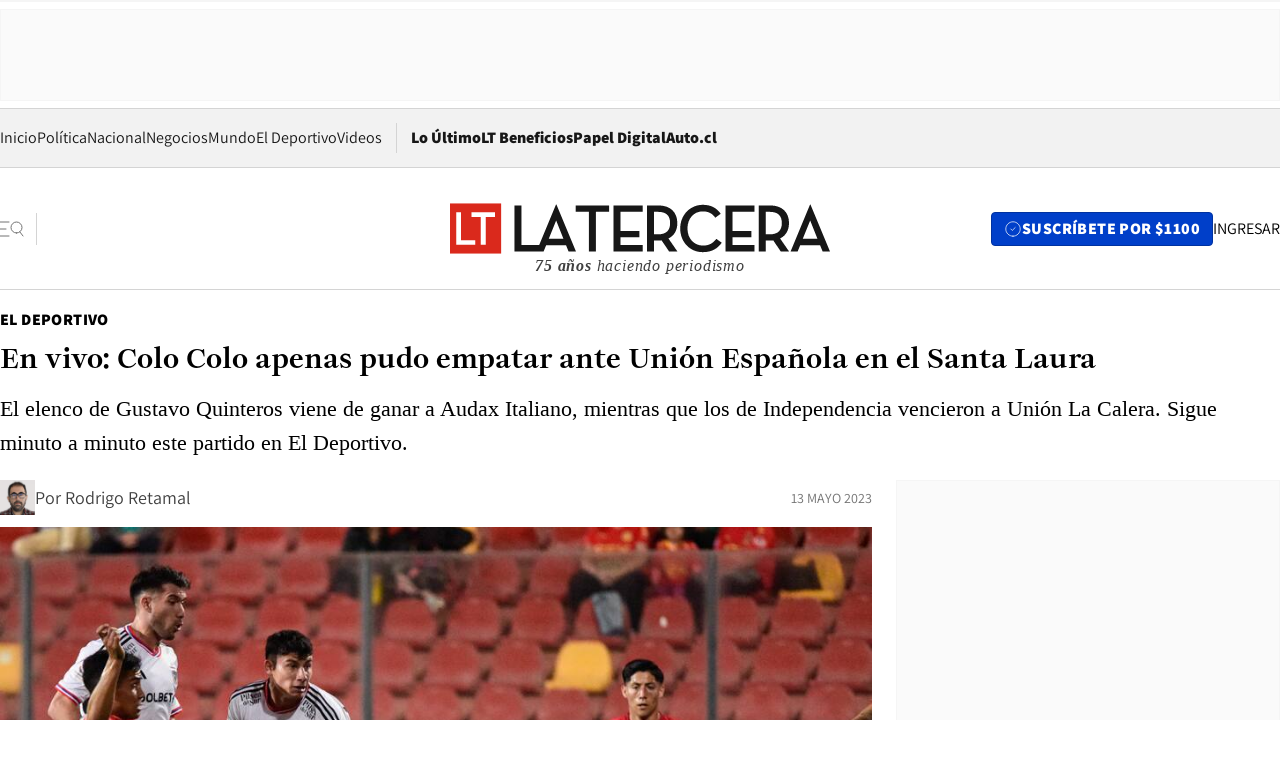

--- FILE ---
content_type: text/html; charset=utf-8
request_url: https://www.latercera.com/el-deportivo/noticia/union-espanola-vs-colo-colo-en-vivo-campeonato-nacional-2023-fecha-14-primera-division-donde-ver-por-tv-dia-y-hora-del-partido/NVMLLY4GT5HQPMJ77KSC4CDWAQ/
body_size: 76966
content:
<!DOCTYPE html><html lang="es"><head><meta charSet="UTF-8"/><meta name="viewport" content="width=device-width, initial-scale=1"/><title>En vivo: Colo Colo apenas pudo empatar ante Unión Española en el Santa Laura - La Tercera</title><meta name="robots" content="index, follow, max-image-preview:large"/><meta property="og:site_name" content="La Tercera"/><meta property="og:type" content="article"/><meta property="og:url" content="https://www.latercera.com/el-deportivo/noticia/union-espanola-vs-colo-colo-en-vivo-campeonato-nacional-2023-fecha-14-primera-division-donde-ver-por-tv-dia-y-hora-del-partido/NVMLLY4GT5HQPMJ77KSC4CDWAQ/"/><meta name="description" content="El elenco de Gustavo Quinteros viene de ganar a Audax Italiano, mientras que los de Independencia vencieron a Unión La Calera. Sigue minuto a minuto este partido en El Deportivo."/><meta property="og:description" content="El elenco de Gustavo Quinteros viene de ganar a Audax Italiano, mientras que los de Independencia vencieron a Unión La Calera. Sigue minuto a minuto este partido en El Deportivo."/><meta name="twitter:description" content="El elenco de Gustavo Quinteros viene de ganar a Audax Italiano, mientras que los de Independencia vencieron a Unión La Calera. Sigue minuto a minuto este partido en El Deportivo."/><meta property="og:title" content="En vivo: Colo Colo apenas pudo empatar ante Unión Española en el Santa Laura - La Tercera"/><meta name="twitter:title" content="En vivo: Colo Colo apenas pudo empatar ante Unión Española en el Santa Laura - La Tercera"/><meta name="author" content="Rodrigo Retamal"/><meta property="article:author" content="Rodrigo Retamal"/><meta property="article:section" content="El Deportivo"/><meta name="keywords" content="En vivo, Colo Colo, Unión Española, Fútbol nacional"/><meta property="og:see_also" content="https://www.latercera.com/el-deportivo"/><meta property="og:updated_time" content="2023-05-13T23:55:45.622Z"/><meta property="article:modified_time" content="2023-05-13T23:55:45.622Z"/><meta property="article:published_time" content="2023-05-12T17:26:29.481Z"/><meta property="og:image" content="https://www.latercera.com/resizer/v2/WFKKZZPLTJF5HFIS6Y433SPHSE.jpg?auth=d7b78367d4e84b12a48f3b611dc74eb0ea4c3adb3c17f9039828eb5c7fb9bbd7&amp;height=630&amp;width=1200&amp;smart=true"/><meta name="twitter:image" content="https://www.latercera.com/resizer/v2/WFKKZZPLTJF5HFIS6Y433SPHSE.jpg?auth=d7b78367d4e84b12a48f3b611dc74eb0ea4c3adb3c17f9039828eb5c7fb9bbd7&amp;height=630&amp;width=1200&amp;smart=true"/><meta property="og:image:alt" content="Alexander Oroz abre la cuenta para Colo Colo ante Unión Española."/><meta name="twitter:image:alt" content="Alexander Oroz abre la cuenta para Colo Colo ante Unión Española."/><meta property="og:image:width" content="1200"/><meta property="og:image:height" content="630"/><meta name="twitter:card" content="summary_large_image"/><meta name="twitter:site" content="@latercera"/><link rel="canonical" href="https://www.latercera.com/el-deportivo/noticia/union-espanola-vs-colo-colo-en-vivo-campeonato-nacional-2023-fecha-14-primera-division-donde-ver-por-tv-dia-y-hora-del-partido/NVMLLY4GT5HQPMJ77KSC4CDWAQ/"/><link rel="icon" type="image/x-icon" href="/pf/resources/favicon/la-tercera/favicon.ico?d=1085&amp;mxId=00000000"/><link as="font" crossorigin="" fetchpriority="high" href="/pf/resources/fonts/JolyHeadline-Bold.woff2?d=1085&amp;mxId=00000000" rel="preload" type="font/woff2"/><link as="font" crossorigin="" fetchpriority="high" href="/pf/resources/fonts/Assistant-ExtraBold.woff2?d=1085&amp;mxId=00000000" rel="preload" type="font/woff2"/><link as="font" crossorigin="" fetchpriority="high" href="/pf/resources/fonts/Assistant-Regular.woff2?d=1085&amp;mxId=00000000" rel="preload" type="font/woff2"/><link rel="preload" href="/pf/resources/styles/la-tercera/css/article.css?d=1085&amp;mxId=00000000" as="style"/><link rel="stylesheet" href="/pf/resources/styles/la-tercera/css/article.css?d=1085&amp;mxId=00000000" media="screen"/><link rel="preload" href="https://www.latercera.com/resizer/v2/WFKKZZPLTJF5HFIS6Y433SPHSE.jpg?auth=d7b78367d4e84b12a48f3b611dc74eb0ea4c3adb3c17f9039828eb5c7fb9bbd7&amp;smart=true&amp;width=375&amp;height=211&amp;quality=70" as="image" media="(max-width: 375px)"/><link rel="preload" href="https://www.latercera.com/resizer/v2/WFKKZZPLTJF5HFIS6Y433SPHSE.jpg?auth=d7b78367d4e84b12a48f3b611dc74eb0ea4c3adb3c17f9039828eb5c7fb9bbd7&amp;smart=true&amp;width=450&amp;height=253&amp;quality=70" as="image" media="(min-width: 376px) (max-width: 450px)"/><link rel="preload" href="https://www.latercera.com/resizer/v2/WFKKZZPLTJF5HFIS6Y433SPHSE.jpg?auth=d7b78367d4e84b12a48f3b611dc74eb0ea4c3adb3c17f9039828eb5c7fb9bbd7&amp;smart=true&amp;width=600&amp;height=338&amp;quality=70" as="image" media="(min-width: 451px) (max-width: 600px)"/><link rel="preload" href="https://www.latercera.com/resizer/v2/WFKKZZPLTJF5HFIS6Y433SPHSE.jpg?auth=d7b78367d4e84b12a48f3b611dc74eb0ea4c3adb3c17f9039828eb5c7fb9bbd7&amp;smart=true&amp;width=990&amp;height=557&amp;quality=70" as="image" media="(min-width: 1024px) (max-width: 1365px)"/><link rel="preload" href="https://www.latercera.com/resizer/v2/WFKKZZPLTJF5HFIS6Y433SPHSE.jpg?auth=d7b78367d4e84b12a48f3b611dc74eb0ea4c3adb3c17f9039828eb5c7fb9bbd7&amp;smart=true&amp;width=800&amp;height=450&amp;quality=70" as="image" media="(min-width: 1366px)"/><link rel="amphtml" href="https://www.latercera.com/el-deportivo/noticia/union-espanola-vs-colo-colo-en-vivo-campeonato-nacional-2023-fecha-14-primera-division-donde-ver-por-tv-dia-y-hora-del-partido/NVMLLY4GT5HQPMJ77KSC4CDWAQ/?outputType=base-amp-type"/><script type="application/ld+json">{"@type":"NewsArticle","@context":"https://schema.org","articleBody":"Unión Española recibe a Colo Colo por la fecha 14 del Campeonato Nacional. Ambos elencos llegan encendidos a este partido pues los rojos vienen de derrotar a mitad de semana 3-2 a Unión La Calera, mientras que el Cacique venció 2-1 a Audax Italiano. El partido entre Unión Española y Colo Colo está fijado para este sábado 13 de mayo a las 18:00 horas. Unión Española y Colo Colo se enfrentan en el Estadio Santa Laura, que esta semana cumplió cien años desde su apertura. El partido entre Unión Española y Colo Colo lo puedes ver a través de la señal de TNT Sports HD y TNT Sports 2. Por streaming, puedes seguir el partido entre Unión Española vs. Colo Colo a través de Estadio TNT Sports y TNT Sports Go. Además, puedes sintonizar las diferentes radios que cubren a los hispanos y colocolinos. Colo Colo inicia la fecha en el tercer puesto con 22 puntos, a cuatro del líder Cobresal. Y a este lugar trepó gracias al triunfo por 2-1 frente a Audax Italiano en el Estadio Monumental. Por ello, en Unión Española saben que los albos no serán un rival sencillo en Santa Laura. “Va a ser un partido muy difícil. Enfrentamos a un gran equipo, que está obteniendo buenos resultados y está teniendo un muy buen juego. Va a ser difícil. Ojalá nos podamos hacer fuertes en casa y sumar de a tres”, aseguró el goleador rojo Leandro Garate sobre Colo Colo. De todos modos, en el Cacique reconocen que, pese a derrotar a Audax Italiano, deben mejorar el nivel. “(Ante Audax Italiano) Hicimos un buen partido durante 55 minutos y después los cambios no fueron lo que yo esperaba. A veces uno piensa cambios para mejorar el rendimiento, para obtener algo y no fue así”, analizó Gustavo Quinteros. “Terminé muy caliente porque tuvimos unos últimos 20 minutos muy malos. Perdimos la concentración y nos perjudicó. Si queremos volver a ser campeones tenemos que mejorar mucho”, agregó Esteban Pavez en DirecTV tras la victoria ante los floridanos. “Hemos trabajado en terminar esta primera fase lo mejor posible. Si ganamos los dos partidos que quedan podemos terminar arriba y en eso estamos enfocados nosotros”, complementó César Fuentes. Pese a ganar a mitad de semana, el ambiente en Colo Colo no está del todo tranquilo. Por una parte, se suman los líos administrativos con la multa impuesta por la Conmebol por marketing de emboscada tras un error en Instagram. Y por otra, la suplencia de Brayan Cortés, quien tras ser relegado por Fernando de Paul lanzó una frase desafiante: “Todo triunfador fue un fracasado que jamás se dio por vencido”. De hecho, el portero busca su salida del club.","articleSection":"El Deportivo","author":[{"@type":"Person","name":"Rodrigo Retamal","url":"https://www.latercera.com/autor/rodrigo-retamal","image":[{"@type":"ImageObject","height":300,"width":300,"url":"https://www.latercera.com/resizer/v2/https%3A%2F%2Fauthor-service-images-prod-us-east-1.publishing.aws.arc.pub%2Fcopesa%2F224243c6-9a5e-49ca-be21-ce348da39e3e.png?auth=a0eebcf3efc11b733035e0358065adc78674f67a3dde438730f409d590ecf727&height=300&width=300&smart=true"},{"@type":"ImageObject","height":600,"width":600,"url":"https://www.latercera.com/resizer/v2/https%3A%2F%2Fauthor-service-images-prod-us-east-1.publishing.aws.arc.pub%2Fcopesa%2F224243c6-9a5e-49ca-be21-ce348da39e3e.png?auth=a0eebcf3efc11b733035e0358065adc78674f67a3dde438730f409d590ecf727&height=600&width=600&smart=true"}]}],"dateCreated":"2023-05-12T16:39:29.891Z","dateModified":"2023-05-13T23:55:45.622Z","datePublished":"2023-05-12T17:26:29.481Z","description":"El elenco de Gustavo Quinteros viene de ganar a Audax Italiano, mientras que los de Independencia vencieron a Unión La Calera. Sigue minuto a minuto este partido en El Deportivo.","headline":"En vivo: Colo Colo apenas pudo empatar ante Unión Española en el Santa Laura","image":[{"@type":"ImageObject","width":375,"url":"https://www.latercera.com/resizer/v2/WFKKZZPLTJF5HFIS6Y433SPHSE.jpg?auth=d7b78367d4e84b12a48f3b611dc74eb0ea4c3adb3c17f9039828eb5c7fb9bbd7&width=375&smart=true","description":"Colo Colo Unión Española"},{"@type":"ImageObject","width":450,"url":"https://www.latercera.com/resizer/v2/WFKKZZPLTJF5HFIS6Y433SPHSE.jpg?auth=d7b78367d4e84b12a48f3b611dc74eb0ea4c3adb3c17f9039828eb5c7fb9bbd7&width=450&smart=true","description":"Colo Colo Unión Española"},{"@type":"ImageObject","width":600,"url":"https://www.latercera.com/resizer/v2/WFKKZZPLTJF5HFIS6Y433SPHSE.jpg?auth=d7b78367d4e84b12a48f3b611dc74eb0ea4c3adb3c17f9039828eb5c7fb9bbd7&width=600&smart=true","description":"Colo Colo Unión Española"},{"@type":"ImageObject","width":768,"url":"https://www.latercera.com/resizer/v2/WFKKZZPLTJF5HFIS6Y433SPHSE.jpg?auth=d7b78367d4e84b12a48f3b611dc74eb0ea4c3adb3c17f9039828eb5c7fb9bbd7&width=768&smart=true","description":"Colo Colo Unión Española"},{"@type":"ImageObject","width":990,"url":"https://www.latercera.com/resizer/v2/WFKKZZPLTJF5HFIS6Y433SPHSE.jpg?auth=d7b78367d4e84b12a48f3b611dc74eb0ea4c3adb3c17f9039828eb5c7fb9bbd7&width=990&smart=true","description":"Colo Colo Unión Española"},{"@type":"ImageObject","width":800,"url":"https://www.latercera.com/resizer/v2/WFKKZZPLTJF5HFIS6Y433SPHSE.jpg?auth=d7b78367d4e84b12a48f3b611dc74eb0ea4c3adb3c17f9039828eb5c7fb9bbd7&width=800&smart=true","description":"Colo Colo Unión Española"},{"@type":"ImageObject","width":1200,"url":"https://www.latercera.com/resizer/v2/WFKKZZPLTJF5HFIS6Y433SPHSE.jpg?auth=d7b78367d4e84b12a48f3b611dc74eb0ea4c3adb3c17f9039828eb5c7fb9bbd7&width=1200&smart=true","description":"Colo Colo Unión Española"}],"keywords":["En vivo","Colo Colo","Unión Española","Fútbol nacional"],"mainEntity":{"@type":"ItemList","itemListElement":[{"@type":"ListItem","position":0,"item":{"@type":"WebPage","@id":"https://www.latercera.com/etiqueta/en-vivo/","name":"En vivo"}},{"@type":"ListItem","position":1,"item":{"@type":"WebPage","@id":"https://www.latercera.com/etiqueta/colo-colo/","name":"Colo Colo"}},{"@type":"ListItem","position":2,"item":{"@type":"WebPage","@id":"https://www.latercera.com/etiqueta/union-espanola/","name":"Unión Española"}},{"@type":"ListItem","position":3,"item":{"@type":"WebPage","@id":"https://www.latercera.com/etiqueta/futbol-nacional/","name":"Fútbol nacional"}}]},"mainEntityOfPage":{"@type":"WebPage","@id":"https://www.latercera.com/el-deportivo/noticia/union-espanola-vs-colo-colo-en-vivo-campeonato-nacional-2023-fecha-14-primera-division-donde-ver-por-tv-dia-y-hora-del-partido/NVMLLY4GT5HQPMJ77KSC4CDWAQ/"},"publisher":{"@type":"Organization","name":"La Tercera","url":"https://www.latercera.com/","logo":{"@type":"ImageObject","url":"https://www.latercera.com/resizer/iZiSxC1F0QnCJrbYAVDHcpm1csU=/arc-anglerfish-arc2-prod-copesa/public/OMY53THTHFDXZHC46CCUJ3XFWE.png","height":50,"width":400},"sameAs":["https://www.facebook.com/laterceracom","https://www.instagram.com/laterceracom/","https://www.tiktok.com/@latercera","https://twitter.com/latercera","https://www.youtube.com/user/latercera"]}}</script><script type="application/ld+json">{"@type":"BreadcrumbList","@context":"https://schema.org","itemListElement":[{"@type":"ListItem","position":1,"item":{"@id":"https://www.latercera.com","name":"La Tercera"}},{"@type":"ListItem","position":2,"item":{"@id":"https://www.latercera.com/el-deportivo/","name":"El Deportivo"}},{"@type":"ListItem","position":3,"item":{"@id":"https://www.latercera.com/el-deportivo/noticia/union-espanola-vs-colo-colo-en-vivo-campeonato-nacional-2023-fecha-14-primera-division-donde-ver-por-tv-dia-y-hora-del-partido/NVMLLY4GT5HQPMJ77KSC4CDWAQ/","name":"En vivo: Colo Colo apenas pudo empatar ante Unión Española en el Santa Laura"}}]}</script><script type="application/ld+json">{"@type":"NewsMediaOrganization","@context":"https://schema.org","description":"Noticias de última hora de Chile, América Latina y el mundo. Contenidos exclusivos de política, internacional, economía, opinión, cultura, espectáculos y tendencias. Novedades de la actualidad local y contenidos interactivos de La Tercera.","email":"contacto@grupocopesa.com","ethicsPolicy":"https://canaldenuncias.grupocopesa.cl/gobierno-corporativo/view.php?file=CodigoEtica.pdf","logo":{"@type":"ImageObject","url":"https://www.latercera.com/resizer/iZiSxC1F0QnCJrbYAVDHcpm1csU=/arc-anglerfish-arc2-prod-copesa/public/OMY53THTHFDXZHC46CCUJ3XFWE.png","height":50,"width":400},"name":"La Tercera","publishingPrinciples":"https://canaldenuncias.grupocopesa.cl/gobierno-corporativo/view.php?file=CodigoEtica.pdf","sameAs":["https://www.facebook.com/laterceracom","https://www.instagram.com/laterceracom/","https://www.tiktok.com/@latercera","https://twitter.com/latercera","https://www.youtube.com/user/latercera"],"url":"https://www.latercera.com","address":{"@type":"PostalAddress","contactType":"contacto@grupocopesa.com","streetAddress":" Av. Apoquindo 4660, Las Condes","addressLocality":"Santiago","addressRegion":"Metropolitana","postalCode":"7560969","addressCountry":"CL"}}</script><script type="application/ld+json">{"@type":"WebSite","@context":"https://schema.org","url":"https://www.latercera.com","potentialAction":{"@type":"SearchAction","target":"https://www.latercera.com/search/?q={search_term_string}","query-input":"required name=search_term_string"}}</script><script type="application/javascript" id="polyfill-script">if(!Array.prototype.includes||!(window.Object && window.Object.assign)||!window.Promise||!window.Symbol||!window.fetch){document.write('<script type="application/javascript" src="/pf/dist/engine/polyfill.js?d=1085&mxId=00000000" defer=""><\/script>')}</script><script id="fusion-engine-react-script" type="application/javascript" src="/pf/dist/engine/react.js?d=1085&amp;mxId=00000000" defer=""></script><script id="fusion-engine-combinations-script" type="application/javascript" src="/pf/dist/components/combinations/base-type.js?d=1085&amp;mxId=00000000" defer=""></script><script data-integration="gtm-head">
	(function(w,d,s,l,i){w[l]=w[l]||[];w[l].push({'gtm.start':
		new Date().getTime(),event:'gtm.js'});var f=d.getElementsByTagName(s)[0],
		j=d.createElement(s),dl=l!='dataLayer'?'&l='+l:'';j.async=true;j.src=
		'https://www.googletagmanager.com/gtm.js?id='+i+dl;f.parentNode.insertBefore(j,f);
		})(window,document,'script','dataLayer','GTM-T2QV7ZXP');
	</script><script defer="" data-integration="marfeel">
		!(function () {
			"use strict";
			function e(e) {
				var t = !(arguments.length > 1 && void 0 !== arguments[1]) || arguments[1],
					c = document.createElement("script");
				(c.src = e),
					t
						? (c.type = "module")
						: ((c.async = !0), (c.type = "text/javascript"), c.setAttribute("nomodule", ""));
				var n = document.getElementsByTagName("script")[0];
				n.parentNode.insertBefore(c, n);
			}
			!(function (t, c) {
				!(function (t, c, n) {
					var a, o, r;
					(n.accountId = c),
						(null !== (a = t.marfeel) && void 0 !== a) || (t.marfeel = {}),
						(null !== (o = (r = t.marfeel).cmd) && void 0 !== o) || (r.cmd = []),
						(t.marfeel.config = n);
					var i = "https://sdk.mrf.io/statics";
					e("".concat(i, "/marfeel-sdk.js?id=").concat(c), !0),
						e("".concat(i, "/marfeel-sdk.es5.js?id=").concat(c), !1);
				})(t, c, arguments.length > 2 && void 0 !== arguments[2] ? arguments[2] : {});
			})(window, 10372, {} /* Config */);
		})();</script><script defer="" type="text/javascript">
		(function() {
			function getCookie(name) {
				var cookieArray = document.cookie.split('; ');
				var cookieValue = null;
				for (var i = 0; i < cookieArray.length; i++) {
					var cookiePair = cookieArray[i].split('=');
					if (name === cookiePair[0]) {
						cookieValue = decodeURIComponent(cookiePair[1]);
						break;
					}
				}
				return cookieValue;
			}

			var isLoggedIn = window.localStorage.getItem('ltsess');
			var isPremium = getCookie('ltprm');

			if (isLoggedIn == 'true') {
				window.marfeel.cmd.push(['compass', function(compass) {
					compass.setUserType(2);
				}]);
			}
			if (isPremium != 'false' && isPremium) {
				window.marfeel.cmd.push(['compass', function(compass) {
					compass.setUserType(3);
				}]);
			}
		})();</script><script async="" data-integration="comscore" src="https://sb.scorecardresearch.com/beacon.js"></script><script defer="" data-integration="comscore">
	var _comscore = _comscore || [];
	_comscore.push({ c1: "2", c2: "6906468", options: {enableFirstPartyCookie: true,bypassUserConsentRequirementFor1PCookie: true}});
	(function() {
              var s = document.createElement("script"), el = document.getElementsByTagName("script")[0]; s.async = true;
              s.src = "https://sb.scorecardresearch.com/cs/6906468/beacon.js";
              el.parentNode.insertBefore(s, el);
            })();
	</script>
<script>(window.BOOMR_mq=window.BOOMR_mq||[]).push(["addVar",{"rua.upush":"false","rua.cpush":"true","rua.upre":"false","rua.cpre":"true","rua.uprl":"false","rua.cprl":"false","rua.cprf":"false","rua.trans":"SJ-f68ee49f-105e-4a5b-aed1-6b4c92a06a97","rua.cook":"false","rua.ims":"false","rua.ufprl":"false","rua.cfprl":"true","rua.isuxp":"false","rua.texp":"norulematch","rua.ceh":"false","rua.ueh":"false","rua.ieh.st":"0"}]);</script>
                              <script>!function(e){var n="https://s.go-mpulse.net/boomerang/";if("False"=="True")e.BOOMR_config=e.BOOMR_config||{},e.BOOMR_config.PageParams=e.BOOMR_config.PageParams||{},e.BOOMR_config.PageParams.pci=!0,n="https://s2.go-mpulse.net/boomerang/";if(window.BOOMR_API_key="ZZ6GQ-CZGQY-PFVX5-D656L-P96M7",function(){function e(){if(!o){var e=document.createElement("script");e.id="boomr-scr-as",e.src=window.BOOMR.url,e.async=!0,i.parentNode.appendChild(e),o=!0}}function t(e){o=!0;var n,t,a,r,d=document,O=window;if(window.BOOMR.snippetMethod=e?"if":"i",t=function(e,n){var t=d.createElement("script");t.id=n||"boomr-if-as",t.src=window.BOOMR.url,BOOMR_lstart=(new Date).getTime(),e=e||d.body,e.appendChild(t)},!window.addEventListener&&window.attachEvent&&navigator.userAgent.match(/MSIE [67]\./))return window.BOOMR.snippetMethod="s",void t(i.parentNode,"boomr-async");a=document.createElement("IFRAME"),a.src="about:blank",a.title="",a.role="presentation",a.loading="eager",r=(a.frameElement||a).style,r.width=0,r.height=0,r.border=0,r.display="none",i.parentNode.appendChild(a);try{O=a.contentWindow,d=O.document.open()}catch(_){n=document.domain,a.src="javascript:var d=document.open();d.domain='"+n+"';void(0);",O=a.contentWindow,d=O.document.open()}if(n)d._boomrl=function(){this.domain=n,t()},d.write("<bo"+"dy onload='document._boomrl();'>");else if(O._boomrl=function(){t()},O.addEventListener)O.addEventListener("load",O._boomrl,!1);else if(O.attachEvent)O.attachEvent("onload",O._boomrl);d.close()}function a(e){window.BOOMR_onload=e&&e.timeStamp||(new Date).getTime()}if(!window.BOOMR||!window.BOOMR.version&&!window.BOOMR.snippetExecuted){window.BOOMR=window.BOOMR||{},window.BOOMR.snippetStart=(new Date).getTime(),window.BOOMR.snippetExecuted=!0,window.BOOMR.snippetVersion=12,window.BOOMR.url=n+"ZZ6GQ-CZGQY-PFVX5-D656L-P96M7";var i=document.currentScript||document.getElementsByTagName("script")[0],o=!1,r=document.createElement("link");if(r.relList&&"function"==typeof r.relList.supports&&r.relList.supports("preload")&&"as"in r)window.BOOMR.snippetMethod="p",r.href=window.BOOMR.url,r.rel="preload",r.as="script",r.addEventListener("load",e),r.addEventListener("error",function(){t(!0)}),setTimeout(function(){if(!o)t(!0)},3e3),BOOMR_lstart=(new Date).getTime(),i.parentNode.appendChild(r);else t(!1);if(window.addEventListener)window.addEventListener("load",a,!1);else if(window.attachEvent)window.attachEvent("onload",a)}}(),"".length>0)if(e&&"performance"in e&&e.performance&&"function"==typeof e.performance.setResourceTimingBufferSize)e.performance.setResourceTimingBufferSize();!function(){if(BOOMR=e.BOOMR||{},BOOMR.plugins=BOOMR.plugins||{},!BOOMR.plugins.AK){var n="true"=="true"?1:0,t="",a="cj3yu6yxgqvd22lo7azq-f-3304fb233-clientnsv4-s.akamaihd.net",i="false"=="true"?2:1,o={"ak.v":"39","ak.cp":"930542","ak.ai":parseInt("595896",10),"ak.ol":"0","ak.cr":9,"ak.ipv":4,"ak.proto":"h2","ak.rid":"218a3f5b","ak.r":41992,"ak.a2":n,"ak.m":"dscr","ak.n":"ff","ak.bpcip":"18.119.138.0","ak.cport":55944,"ak.gh":"23.52.41.61","ak.quicv":"","ak.tlsv":"tls1.3","ak.0rtt":"","ak.0rtt.ed":"","ak.csrc":"-","ak.acc":"","ak.t":"1768880179","ak.ak":"hOBiQwZUYzCg5VSAfCLimQ==cSLWlWn7RcOXOQDN9aDjhnZI+UIlxZIupAAjI2xdnoLGPsKgsLox0ieCXDoH/Ajuh8PGcRdr3K707h54lgrH+wy83tMMX22TXxUEJlQL45NoE+HsCxmC4PM7oiBw2Rok6zDm0E5IO9/W7V6Xq7RljlJgUh0zOxlxXXsLdQpCdxxYl1PXkF8OgXFo2PDlaxN5ws35PYHmVBHBsAC0SEgcORkgqbMG56Uocp0SJG/ovh9BoS1Vz8y+4TXdVcOfpHPANtAKHkAMoKHGF0l2xjrqtX5V+Iuwo0PwKGeizanKO1n3plhaDYetvTpZghgU2lutUIXhFXKWCkm2ZNcLWd8TWXJX0ODuyBecnQcrq/fYgMvV2wuGvTP9/oQ3bj8HChohWv0oXJhAzXIdjjeaJ7Hvg0nyF+hafrugvSD8/dm/h08=","ak.pv":"36","ak.dpoabenc":"","ak.tf":i};if(""!==t)o["ak.ruds"]=t;var r={i:!1,av:function(n){var t="http.initiator";if(n&&(!n[t]||"spa_hard"===n[t]))o["ak.feo"]=void 0!==e.aFeoApplied?1:0,BOOMR.addVar(o)},rv:function(){var e=["ak.bpcip","ak.cport","ak.cr","ak.csrc","ak.gh","ak.ipv","ak.m","ak.n","ak.ol","ak.proto","ak.quicv","ak.tlsv","ak.0rtt","ak.0rtt.ed","ak.r","ak.acc","ak.t","ak.tf"];BOOMR.removeVar(e)}};BOOMR.plugins.AK={akVars:o,akDNSPreFetchDomain:a,init:function(){if(!r.i){var e=BOOMR.subscribe;e("before_beacon",r.av,null,null),e("onbeacon",r.rv,null,null),r.i=!0}return this},is_complete:function(){return!0}}}}()}(window);</script></head><body><div id="fusion-app"><div class="article-right-rail  "><header class="article-right-rail__header"><div class="ads-block  show  isItt  ad-background " style="--adBackgroundColor:#FAFAFA;--adBorderColor:#f5f5f5"><div class="ads-block__container" id="arcad-feature-f0fpjJ7M6D4u4ki-17dfdc64109663"><div class="ads-block__unit-wrapper" style="max-width:800px" data-testid="ad-block-unit-wrapper"><div style="height:480"></div></div></div></div><div class="masthead"><div></div><div class="masthead__wrapper"><div class="masthead__ad" id="masthead__ad"><div class="ads-block  show    ad-background " style="--adBackgroundColor:#FAFAFA;--adBorderColor:#f5f5f5"><div class="ads-block__container" id="arcad-feature-f0f1khpdMEGE3lB-c1e9f066ba4d"><div class="ads-block__unit-wrapper m50 d90" style="max-width:970px" data-testid="ad-block-unit-wrapper"><div style="height:50"></div></div></div></div></div><nav class="masthead__nav"><ul class="masthead__nav-list"><li class="masthead__nav-list-item"><a class="base-link" href="/" target="_self">Inicio</a></li><li class="masthead__nav-list-item"><a class="base-link" href="/canal/politica/" target="_self">Política</a></li><li class="masthead__nav-list-item"><a class="base-link" href="/canal/nacional/" target="_self">Nacional</a></li><li class="masthead__nav-list-item"><a class="base-link" href="/canal/pulso/" target="_self">Negocios</a></li><li class="masthead__nav-list-item"><a class="base-link" href="/canal/mundo/" target="_self">Mundo</a></li><li class="masthead__nav-list-item"><a class="base-link" href="/canal/el-deportivo/" target="_self">El Deportivo</a></li><li class="masthead__nav-list-item"><a class="base-link" href="https://www.latercera.com/videos/" target="_self">Videos</a></li></ul><div class="masthead__nav-divider"></div><ul class="masthead__nav-list-extra"><li class="masthead__nav-list-extra-item"><a class="base-link" href="/lo-ultimo/" target="_self">Lo Último</a></li><li class="masthead__nav-list-extra-item"><a class="base-link" href="/club-la-tercera/" target="_self">LT Beneficios</a></li><li class="masthead__nav-list-extra-item"><a class="base-link" href="https://kiosco.latercera.com/library/" rel="noopener noreferrer" target="_blank">Papel Digital<span class="visually-hidden">Opens in new window</span></a></li><li class="masthead__nav-list-extra-item"><a class="base-link" href="https://www.latercera.com/auto/" target="_self">Auto.cl</a></li></ul></nav><header class="masthead__main"><input type="checkbox" id="masthead-modal-toggle" class="masthead__modal-checkbox" hidden=""/><button type="button" class="masthead__main-search" aria-label="Abrir menú lateral"><svg class="search-icon" width="24" height="24" viewBox="0 0 24 24" fill="none" xmlns="http://www.w3.org/2000/svg"><g clip-path="url(#clip0_1003_273)"><path d="M9 5H0" stroke="#404040" stroke-linecap="round" stroke-linejoin="round"></path><path d="M6 12H0" stroke="#404040" stroke-linecap="round" stroke-linejoin="round"></path><path d="M9 19H0" stroke="#404040" stroke-linecap="round" stroke-linejoin="round"></path><path d="M16.5 16C19.5376 16 22 13.5376 22 10.5C22 7.46243 19.5376 5 16.5 5C13.4624 5 11 7.46243 11 10.5C11 13.5376 13.4624 16 16.5 16Z" stroke="#404040" stroke-linecap="round" stroke-linejoin="round"></path><path d="M23 19L19.8388 14.8661" stroke="#404040" stroke-linecap="round" stroke-linejoin="round"></path></g><defs><clipPath id="clip0_1003_273"><rect width="24" height="24" fill="white"></rect></clipPath></defs></svg></button><div class="masthead__modal-container"><div class="masthead__modal"><div class="masthead__modal__close-row"><button type="button" class="masthead__modal__close-btn" aria-label="Cerrar modal"><span>CERRAR</span><svg class="close-icon" width="18" height="18" viewBox="6 6 12 12" fill="none" xmlns="http://www.w3.org/2000/svg"><path d="M18 6L6 18" stroke="#737373" stroke-linecap="round" stroke-linejoin="round"></path><path d="M6 6L18 18" stroke="#737373" stroke-linecap="round" stroke-linejoin="round"></path></svg></button></div><a class="base-link masthead__modal__cta azul" href="/compra-suscripcion/?utm_content=&amp;utm_element=boton_menu" target="_self">SUSCRÍBETE POR $1100</a><div class="masthead__modal__search"><input type="text" name="search" placeholder="Buscar en La Tercera" class="masthead__modal__search-input" value=""/><button><svg width="32" height="32" viewBox="0 0 24 24" fill="none" xmlns="http://www.w3.org/2000/svg"><path d="M16.5 16C19.5376 16 22 13.5376 22 10.5C22 7.46243 19.5376 5 16.5 5C13.4624 5 11 7.46243 11 10.5C11 13.5376 13.4624 16 16.5 16Z" stroke="#404040" stroke-linecap="round" stroke-linejoin="round"></path><path d="M23 19L19.8388 14.8661" stroke="#404040" stroke-linecap="round" stroke-linejoin="round"></path></svg></button></div><div class="first-group"><div class="first-group__section"><a aria-label="La Tercera" class="base-link" href="/" target="_self"><span class="first-group__section__title">La Tercera</span></a><ul class="first-group__list"><li><a aria-label="Portada" class="base-link" href="https://www.latercera.com/" target="_self"><span>Portada</span></a></li><li><a aria-label="Lo Último" class="base-link" href="https://www.latercera.com/lo-ultimo/" target="_self"><span>Lo Último</span></a></li><li><a aria-label="Papel Digital" class="base-link" href="https://kiosco.latercera.com/library" rel="noopener noreferrer" target="_blank"><span>Papel Digital</span><span class="visually-hidden">Opens in new window</span></a></li><li><a aria-label="Newsletters" class="base-link" href="https://www.latercera.com/newsletters/" target="_self"><span>Newsletters</span></a></li></ul></div><div class="first-group__section"><span class="first-group__section__title">Ciencia y Tecnología</span><ul class="first-group__list"><li><a aria-label="Tendencias" class="base-link" href="/canal/tendencias/" target="_self"><span>Tendencias</span></a></li><li><a aria-label="Tecnología" class="base-link" href="/etiqueta/tecnologia/" target="_self"><span>Tecnología</span></a></li><li><a aria-label="Ciencia" class="base-link" href="/etiqueta/ciencia/" target="_self"><span>Ciencia</span></a></li><li><a aria-label="Medioambiente" class="base-link" href="/etiqueta/medioambiente/" target="_self"><span>Medioambiente</span></a></li></ul></div><div class="first-group__section"><a aria-label="Chile" class="base-link" href="/canal/nacional/" target="_self"><span class="first-group__section__title">Chile</span></a><ul class="first-group__list"><li><a aria-label="Política" class="base-link" href="/canal/politica/" target="_self"><span>Política</span></a></li><li><a aria-label="Nacional" class="base-link" href="/canal/nacional/" target="_self"><span>Nacional</span></a></li><li><a aria-label="Servicios" class="base-link" href="/canal/servicios/" target="_self"><span>Servicios</span></a></li><li><a aria-label="Educación" class="base-link" href="https://www.latercera.com/canal/educaLT/" target="_self"><span>Educación</span></a></li><li><a aria-label="Presidenciales" class="base-link" href="/etiqueta/presidenciales/" target="_self"><span>Presidenciales</span></a></li><li><a aria-label="Congreso" class="base-link" href="/etiqueta/congreso/" target="_self"><span>Congreso</span></a></li><li><a aria-label="Desde la redacción" class="base-link" href="/etiqueta/desde-la-redaccion/" target="_self"><span>Desde la redacción</span></a></li></ul></div><div class="first-group__section"><a aria-label="Negocios" class="base-link" href="/canal/pulso/" target="_self"><span class="first-group__section__title">Negocios</span></a><ul class="first-group__list"><li><a aria-label="Pulso" class="base-link" href="/canal/pulso/" target="_self"><span>Pulso</span></a></li><li><a aria-label="Minería" class="base-link" href="/etiqueta/mineria/" target="_self"><span>Minería</span></a></li><li><a aria-label="Emprendimiento" class="base-link" href="https://www.latercera.com/canal/pulso-hub-emprende/" target="_self"><span>Emprendimiento</span></a></li><li><a aria-label="Sustentabilidad" class="base-link" href="https://www.latercera.com/canal/pulso-hub-sustentabilidad/" target="_self"><span>Sustentabilidad</span></a></li><li><a aria-label="Money Talks" class="base-link" href="/etiqueta/money-talks/" target="_self"><span>Money Talks</span></a></li><li><a aria-label="Red Activa" class="base-link" href="https://www.latercera.com/canal/pulso-red-activa/" target="_self"><span>Red Activa</span></a></li><li><a aria-label="Motores" class="base-link" href="https://www.latercera.com/canal/mtonline/" target="_self"><span>Motores</span></a></li></ul></div><div class="first-group__section"><a aria-label="Opinión" class="base-link" href="/opinion/" target="_self"><span class="first-group__section__title">Opinión</span></a><ul class="first-group__list"><li><a aria-label="Editorial" class="base-link" href="/canal/editorial/" target="_self"><span>Editorial</span></a></li><li><a aria-label="Columnas" class="base-link" href="/canal/opinion/" target="_self"><span>Columnas</span></a></li><li><a aria-label="Cartas al Director" class="base-link" href="/canal/cartas-al-director/" target="_self"><span>Cartas al Director</span></a></li></ul></div><div class="first-group__section"><span class="first-group__section__title">Cultura y Entretención</span><ul class="first-group__list"><li><a aria-label="Culto" class="base-link" href="/canal/culto/" target="_self"><span>Culto</span></a></li><li><a aria-label="Finde" class="base-link" href="https://www.latercera.com/canal/finde/" target="_self"><span>Finde</span></a></li><li><a aria-label="La Cuarta" class="base-link" href="https://www.lacuarta.com/" rel="noopener noreferrer" target="_blank"><span>La Cuarta</span><span class="visually-hidden">Opens in new window</span></a></li><li><a aria-label="Glamorama" class="base-link" href="https://www.lacuarta.com/glamorama/" rel="noopener noreferrer" target="_blank"><span>Glamorama</span><span class="visually-hidden">Opens in new window</span></a></li></ul></div><div class="first-group__section"><span class="first-group__section__title">Sociedad</span><ul class="first-group__list"><li><a aria-label="Paula" class="base-link" href="https://www.latercera.com/canal/paula/" target="_self"><span>Paula</span></a></li><li><a aria-label="Sociales" class="base-link" href="https://www.latercera.com/canal/sociales/" target="_self"><span>Sociales</span></a></li><li><a aria-label="Board" class="base-link" href="https://www.latercera.com/lt-board/" target="_self"><span>Board</span></a></li></ul></div><div class="first-group__section"><a aria-label="El Deportivo" class="base-link" href="/canal/el-deportivo/" target="_self"><span class="first-group__section__title">El Deportivo</span></a><ul class="first-group__list"><li><a aria-label="Fútbol Chileno" class="base-link" href="/etiqueta/futbol-chileno/" target="_self"><span>Fútbol Chileno</span></a></li><li><a aria-label="Fórmula 1" class="base-link" href="/etiqueta/formula-1/" target="_self"><span>Fórmula 1</span></a></li><li><a aria-label="Tenis" class="base-link" href="/etiqueta/tenis/" target="_self"><span>Tenis</span></a></li></ul></div><div class="first-group__section"><a aria-label="Mundo" class="base-link" href="/canal/mundo/" target="_self"><span class="first-group__section__title">Mundo</span></a><ul class="first-group__list"></ul></div></div><div class="second-group"><div class="second-group__section"><span class="second-group__section__title">Ediciones</span><ul class="second-group__list"><li><a aria-label="La Tercera PM" class="base-link" href="https://www.latercera.com/etiqueta/la-tercera-pm" target="_self"><span>La Tercera PM</span></a></li><li><a aria-label="La Tercera Sábado" class="base-link" href="https://www.latercera.com/canal/lt-sabado/" target="_self"><span>La Tercera Sábado</span></a></li><li><a aria-label="La Tercera Domingo" class="base-link" href="https://www.latercera.com/canal/lt-domingo/" target="_self"><span>La Tercera Domingo</span></a></li></ul></div><div class="second-group__section"><span class="second-group__section__title">Suscripciones</span><ul class="second-group__list"><li><a aria-label="LT Beneficios" class="base-link" href="/club-la-tercera/" target="_self"><span>LT Beneficios</span></a></li><li><a aria-label="Corporativas" class="base-link" href="/suscripcionempresas/" target="_self"><span>Corporativas</span></a></li><li><a aria-label="Universidades" class="base-link" href="https://suscripciondigital.latercera.com/campaign/plan-universitario" rel="noopener noreferrer" target="_blank"><span>Universidades</span><span class="visually-hidden">Opens in new window</span></a></li></ul></div><div class="second-group__section"><span class="second-group__section__title">Redes sociales</span><ul class="second-group__list"><li><a aria-label="X" class="base-link" href="https://x.com/latercera" rel="noopener noreferrer" target="_blank"><span>X</span><span class="visually-hidden">Opens in new window</span></a></li><li><a aria-label="Instagram" class="base-link" href="https://www.instagram.com/laterceracom/" rel="noopener noreferrer" target="_blank"><span>Instagram</span><span class="visually-hidden">Opens in new window</span></a></li><li><a aria-label="Facebook" class="base-link" href="https://www.facebook.com/laterceracom" rel="noopener noreferrer" target="_blank"><span>Facebook</span><span class="visually-hidden">Opens in new window</span></a></li><li><a aria-label="YouTube" class="base-link" href="https://www.youtube.com/user/latercera" rel="noopener noreferrer" target="_blank"><span>YouTube</span><span class="visually-hidden">Opens in new window</span></a></li><li><a aria-label="TikTok" class="base-link" href="https://www.tiktok.com/@latercera" rel="noopener noreferrer" target="_blank"><span>TikTok</span><span class="visually-hidden">Opens in new window</span></a></li><li><a aria-label="Linkedin" class="base-link" href="https://cl.linkedin.com/company/la-tercera" rel="noopener noreferrer" target="_blank"><span>Linkedin</span><span class="visually-hidden">Opens in new window</span></a></li></ul></div><div class="second-group__section"><span class="second-group__section__title">Grupo Copesa</span><ul class="second-group__list"><li><a aria-label="Auto.cl" class="base-link" href="https://www.latercera.com/auto/" target="_self"><span>Auto.cl</span></a></li><li><a aria-label="La Cuarta" class="base-link" href="https://www.lacuarta.com/" rel="noopener noreferrer" target="_blank"><span>La Cuarta</span><span class="visually-hidden">Opens in new window</span></a></li><li><a aria-label="Glamorama" class="base-link" href="https://glamorama.latercera.com/" rel="noopener noreferrer" target="_blank"><span>Glamorama</span><span class="visually-hidden">Opens in new window</span></a></li></ul></div></div><ul class="third-group-list"><li><a aria-label="Quiénes somos" class="base-link" href="/quienes-somos/" target="_self"><span>Quiénes somos</span></a></li><li><a aria-label="Servicio al Suscriptor" class="base-link" href="/contacto/" target="_self"><span>Servicio al Suscriptor</span></a></li><li><a aria-label="Mi cuenta" class="base-link" href="/mi-cuenta/" target="_self"><span>Mi cuenta</span></a></li><li><a aria-label="Preguntas Frecuentes" class="base-link" href="/preguntas-frecuentes/" target="_self"><span>Preguntas Frecuentes</span></a></li></ul></div><label for="masthead-modal-toggle" class="masthead__modal-overlay"></label></div><a aria-label="Ir a la página de inicio" class="base-link masthead__main-logo" href="/" target="_self"><svg class="logo-lt-icon" width="160" height="22" viewBox="0 0 160 22" fill="none" role="img" aria-labelledby="logo-lt-title"><title id="logo-lt-title">Logo La Tercera</title><g clip-path="url(#clip0_1003_280)"><path class="logo-lt-icon__sub-background" d="M21.5335 0.467789H0V21.5322H21.5335V0.467789Z" fill="#da291c"></path><path class="logo-lt-icon__sub-text" d="M2.62355 4.2951H4.6836V15.8338H10.5866V17.7049H2.62355V4.2951Z" fill="#ffffff"></path><path class="logo-lt-icon__sub-text" d="M12.9515 6.17569H9.05312V4.2951H18.9007V6.17569H15.0115V17.7049H12.9515V6.17569Z" fill="#ffffff"></path><g class="logo-lt-icon__text" fill="#171717"><path d="M52.9238 4.0872H58.485V20.5683H61.4319V4.0872H66.9931V1.4128H52.9238V4.0872Z"></path><path d="M95.7136 8.73668C95.7136 4.31401 92.8776 1.4128 87.7321 1.4128H82.9377V20.5683H85.8845V16.0039H87.7321C88.2032 16.0039 88.6651 15.9755 89.0808 15.9188L92.2771 20.5683H95.7783L91.9723 15.1344C94.4296 13.9721 95.7229 11.6946 95.7229 8.73668H95.7136ZM87.6305 13.4145H85.8845V4.0872H87.6305C91.2056 4.0872 92.6836 5.83548 92.6836 8.73668C92.6836 11.6379 91.224 13.4145 87.6305 13.4145Z"></path><path d="M106.503 18.0924C102.734 18.0924 99.9815 15.1344 99.9815 10.9953C99.9815 6.8561 102.679 3.88875 106.402 3.88875C108.878 3.88875 110.467 4.79596 111.714 6.51589L113.977 4.88102C112.351 2.54682 109.958 1.1671 106.485 1.1671C101.145 1.1671 96.933 5.33462 96.933 10.9953C96.933 16.6559 101.062 20.8235 106.411 20.8235C110.042 20.8235 112.499 19.5288 114.43 16.9111L112.139 15.3046C110.734 17.1662 108.942 18.1018 106.522 18.1018L106.503 18.0924Z"></path><path d="M142.744 8.73668C142.744 4.31401 139.898 1.4128 134.753 1.4128H129.958V20.5683H132.915V16.0039H134.753C135.215 16.0039 135.686 15.9755 136.092 15.9188L139.289 20.5683H142.79L138.984 15.1344C141.441 13.9721 142.734 11.6946 142.734 8.73668H142.744ZM134.642 13.4145H132.924V4.0872H134.642C138.217 4.0872 139.714 5.83548 139.714 8.73668C139.714 11.6379 138.254 13.4145 134.642 13.4145Z"></path><path d="M151.769 1.02534H151.603L143.4 20.5777H146.374L147.455 17.9033H155.824L156.896 20.5777H160.009L151.769 1.02534ZM148.545 15.2195L151.658 7.64046L154.716 15.2195H148.545Z"></path><path d="M116.009 20.5683H128.203V17.8939H118.956V14.6525H126.901V12.0348H118.956V4.0872H128.203V1.4128H116.009V20.5683Z"></path><path d="M71.7875 14.6525H79.7413V12.0348H71.7875V4.0872H81.1363V1.4128H68.8406V20.5683H81.1455V17.8939H71.7875V14.6525Z"></path><path d="M44.6374 1.02534L37.552 17.8939H30.0878V1.42225H27.1409V20.5777H39.4088L40.4804 17.9033H48.8591L49.9307 20.5777H53.0439L44.8129 1.02534H44.6374ZM41.5889 15.2195L44.7021 7.64991L47.7598 15.2195H41.5981H41.5889Z"></path></g></g><defs><clipPath id="clip0_1003_280"><rect width="160" height="21.0644" fill="white" transform="translate(0 0.467789)"></rect></clipPath></defs></svg></a><div class="masthead__main-message"><span><b>75 años</b> haciendo periodismo</span></div><div class="masthead__user-info"><a aria-label="Suscribirse" class="base-link masthead__user-info__subscribe azul" href="/compra-suscripcion/?utm_content=&amp;utm_element=boton_header" target="_self"><span class="masthead__user-info__subscribe-icon"><svg class="circlecheck-icon" xmlns="http://www.w3.org/2000/svg" width="25" height="24" viewBox="0 0 25 24" fill="none"><path d="M12.5 22C18.0228 22 22.5 17.5228 22.5 12C22.5 6.47715 18.0228 2 12.5 2C6.97715 2 2.5 6.47715 2.5 12C2.5 17.5228 6.97715 22 12.5 22Z" stroke="#262626" stroke-linecap="round" stroke-linejoin="round"></path><path d="M9.5 12L11.5 14L15.5 10" stroke="#262626" stroke-linecap="round" stroke-linejoin="round"></path></svg></span><span class="mobile-only" aria-hidden="false">SUSCRÍBETE</span><span class="desktop-only" aria-hidden="true">SUSCRÍBETE POR $1100</span></a><a aria-label="Iniciar sesión mobile" class="base-link masthead__user-info__signin masthead__user-info__signin--mobile" href="/usuario/logueo/" target="_self"><svg class="profile-icon" width="24" height="25" viewBox="0 0 24 25" fill="none" xmlns="http://www.w3.org/2000/svg"><path d="M19 21.1121V18.1121C19 17.0512 18.5786 16.0338 17.8284 15.2836C17.0783 14.5335 16.0609 14.1121 15 14.1121H9C7.93913 14.1121 6.92172 14.5335 6.17157 15.2836C5.42143 16.0338 5 17.0512 5 18.1121V21.1121" stroke="#404040" stroke-linecap="round" stroke-linejoin="round"></path><path d="M12 11.1121C14.2091 11.1121 16 9.3212 16 7.11206C16 4.90292 14.2091 3.11206 12 3.11206C9.79086 3.11206 8 4.90292 8 7.11206C8 9.3212 9.79086 11.1121 12 11.1121Z" stroke="#404040" stroke-linecap="round" stroke-linejoin="round"></path></svg></a><a aria-label="Iniciar sesión" class="base-link masthead__user-info__signin" href="/usuario/logueo/" target="_self">INGRESAR</a></div></header></div></div></header><div class="article-right-rail__top"></div><section class="article-right-rail__wrapper"><main class="article-right-rail__main"><div class="article-right-rail__heading"><div id="fusion-static-enter:f0f4jJSoVgxU4h3" style="display:none" data-fusion-component="f0f4jJSoVgxU4h3"></div><header class="article-head"><section class="article-head__section"><span class="article-head__section__name"><a class="base-link" href="/canal/el-deportivo/" target="_self">El Deportivo</a></span></section><h1 class="article-head__title">En vivo: Colo Colo apenas pudo empatar ante Unión Española en el Santa Laura</h1><h2 class="article-head__subtitle">El elenco de Gustavo Quinteros viene de ganar a Audax Italiano, mientras que los de Independencia vencieron a Unión La Calera. Sigue minuto a minuto este partido en El Deportivo.</h2></header><div id="fusion-static-exit:f0f4jJSoVgxU4h3" style="display:none" data-fusion-component="f0f4jJSoVgxU4h3"></div></div><div class="article-right-rail__body"><div class="article-body__byline"><img alt="Rodrigo Retamal" class="global-image" decoding="async" sizes="(min-width: 1200px) 1200px, (min-width: 900px) 900px, (min-width: 700px) 780px, (min-width: 600px) 600px, (min-width: 450px) 450px, (min-width: 320px) 320px, (min-width: 150px) 150px, 100px" src="https://www.latercera.com/resizer/v2/https%3A%2F%2Fauthor-service-images-prod-us-east-1.publishing.aws.arc.pub%2Fcopesa%2F224243c6-9a5e-49ca-be21-ce348da39e3e.png?auth=a0eebcf3efc11b733035e0358065adc78674f67a3dde438730f409d590ecf727&amp;smart=true&amp;width=1200&amp;height=1200&amp;quality=70" srcSet="https://www.latercera.com/resizer/v2/https%3A%2F%2Fauthor-service-images-prod-us-east-1.publishing.aws.arc.pub%2Fcopesa%2F224243c6-9a5e-49ca-be21-ce348da39e3e.png?auth=a0eebcf3efc11b733035e0358065adc78674f67a3dde438730f409d590ecf727&amp;smart=true&amp;width=100&amp;height=100&amp;quality=70 100w, https://www.latercera.com/resizer/v2/https%3A%2F%2Fauthor-service-images-prod-us-east-1.publishing.aws.arc.pub%2Fcopesa%2F224243c6-9a5e-49ca-be21-ce348da39e3e.png?auth=a0eebcf3efc11b733035e0358065adc78674f67a3dde438730f409d590ecf727&amp;smart=true&amp;width=150&amp;height=150&amp;quality=70 150w, https://www.latercera.com/resizer/v2/https%3A%2F%2Fauthor-service-images-prod-us-east-1.publishing.aws.arc.pub%2Fcopesa%2F224243c6-9a5e-49ca-be21-ce348da39e3e.png?auth=a0eebcf3efc11b733035e0358065adc78674f67a3dde438730f409d590ecf727&amp;smart=true&amp;width=320&amp;height=320&amp;quality=70 320w, https://www.latercera.com/resizer/v2/https%3A%2F%2Fauthor-service-images-prod-us-east-1.publishing.aws.arc.pub%2Fcopesa%2F224243c6-9a5e-49ca-be21-ce348da39e3e.png?auth=a0eebcf3efc11b733035e0358065adc78674f67a3dde438730f409d590ecf727&amp;smart=true&amp;width=450&amp;height=450&amp;quality=70 450w, https://www.latercera.com/resizer/v2/https%3A%2F%2Fauthor-service-images-prod-us-east-1.publishing.aws.arc.pub%2Fcopesa%2F224243c6-9a5e-49ca-be21-ce348da39e3e.png?auth=a0eebcf3efc11b733035e0358065adc78674f67a3dde438730f409d590ecf727&amp;smart=true&amp;width=600&amp;height=600&amp;quality=70 600w, https://www.latercera.com/resizer/v2/https%3A%2F%2Fauthor-service-images-prod-us-east-1.publishing.aws.arc.pub%2Fcopesa%2F224243c6-9a5e-49ca-be21-ce348da39e3e.png?auth=a0eebcf3efc11b733035e0358065adc78674f67a3dde438730f409d590ecf727&amp;smart=true&amp;width=780&amp;height=780&amp;quality=70 780w, https://www.latercera.com/resizer/v2/https%3A%2F%2Fauthor-service-images-prod-us-east-1.publishing.aws.arc.pub%2Fcopesa%2F224243c6-9a5e-49ca-be21-ce348da39e3e.png?auth=a0eebcf3efc11b733035e0358065adc78674f67a3dde438730f409d590ecf727&amp;smart=true&amp;width=900&amp;height=900&amp;quality=70 900w, https://www.latercera.com/resizer/v2/https%3A%2F%2Fauthor-service-images-prod-us-east-1.publishing.aws.arc.pub%2Fcopesa%2F224243c6-9a5e-49ca-be21-ce348da39e3e.png?auth=a0eebcf3efc11b733035e0358065adc78674f67a3dde438730f409d590ecf727&amp;smart=true&amp;width=1200&amp;height=1200&amp;quality=70 1200w" fetchpriority="low" loading="lazy"/><span class="article-body__byline__authors"><span>Por<!-- --> </span><address><a aria-label="Link a autor" class="base-link article-body__byline__author" href="/autor/rodrigo-retamal/" target="_self">Rodrigo Retamal</a></address></span><time class="article-body__byline__date" dateTime="2023-05-13T21:30:00Z">13 MAYO 2023</time></div><figure style="--aspect-ratio:16/9" class="article-body__figure"><img alt="" class="global-image" decoding="async" sizes="(min-width: 1366px) 800px, (min-width: 1024px) 990px, (min-width: 768px) 768px, (min-width: 450px) 600px, (min-width: 375px) 450px, 375px" src="https://www.latercera.com/resizer/v2/WFKKZZPLTJF5HFIS6Y433SPHSE.jpg?auth=d7b78367d4e84b12a48f3b611dc74eb0ea4c3adb3c17f9039828eb5c7fb9bbd7&amp;smart=true&amp;width=800&amp;height=450&amp;quality=70" srcSet="https://www.latercera.com/resizer/v2/WFKKZZPLTJF5HFIS6Y433SPHSE.jpg?auth=d7b78367d4e84b12a48f3b611dc74eb0ea4c3adb3c17f9039828eb5c7fb9bbd7&amp;smart=true&amp;width=375&amp;height=211&amp;quality=70 375w, https://www.latercera.com/resizer/v2/WFKKZZPLTJF5HFIS6Y433SPHSE.jpg?auth=d7b78367d4e84b12a48f3b611dc74eb0ea4c3adb3c17f9039828eb5c7fb9bbd7&amp;smart=true&amp;width=450&amp;height=253&amp;quality=70 450w, https://www.latercera.com/resizer/v2/WFKKZZPLTJF5HFIS6Y433SPHSE.jpg?auth=d7b78367d4e84b12a48f3b611dc74eb0ea4c3adb3c17f9039828eb5c7fb9bbd7&amp;smart=true&amp;width=600&amp;height=338&amp;quality=70 600w, https://www.latercera.com/resizer/v2/WFKKZZPLTJF5HFIS6Y433SPHSE.jpg?auth=d7b78367d4e84b12a48f3b611dc74eb0ea4c3adb3c17f9039828eb5c7fb9bbd7&amp;smart=true&amp;width=768&amp;height=432&amp;quality=70 768w, https://www.latercera.com/resizer/v2/WFKKZZPLTJF5HFIS6Y433SPHSE.jpg?auth=d7b78367d4e84b12a48f3b611dc74eb0ea4c3adb3c17f9039828eb5c7fb9bbd7&amp;smart=true&amp;width=990&amp;height=557&amp;quality=70 990w, https://www.latercera.com/resizer/v2/WFKKZZPLTJF5HFIS6Y433SPHSE.jpg?auth=d7b78367d4e84b12a48f3b611dc74eb0ea4c3adb3c17f9039828eb5c7fb9bbd7&amp;smart=true&amp;width=800&amp;height=450&amp;quality=70 800w" fetchpriority="high" loading="eager"/><figcaption class="article-body__figure__figcaption"><span class="article-body__figure__caption">Alexander Oroz abre la cuenta para Colo Colo ante Unión Española. Foto: Agenciauno </span></figcaption></figure><section class="article-body__social"><div class="article-body__social__share"><button class="article-body__social__btn"><svg class="share-icon" width="15" height="16" viewBox="0 0 15 16" fill="none" xmlns="http://www.w3.org/2000/svg"><path d="M11.25 5.43781C12.2855 5.43781 13.125 4.59834 13.125 3.56281C13.125 2.52727 12.2855 1.68781 11.25 1.68781C10.2145 1.68781 9.375 2.52727 9.375 3.56281C9.375 4.59834 10.2145 5.43781 11.25 5.43781Z" stroke="#737373" stroke-linecap="round" stroke-linejoin="round"></path><path d="M3.75 9.81281C4.78553 9.81281 5.625 8.97334 5.625 7.93781C5.625 6.90227 4.78553 6.06281 3.75 6.06281C2.71447 6.06281 1.875 6.90227 1.875 7.93781C1.875 8.97334 2.71447 9.81281 3.75 9.81281Z" stroke="#737373" stroke-linecap="round" stroke-linejoin="round"></path><path d="M11.25 14.1878C12.2855 14.1878 13.125 13.3483 13.125 12.3128C13.125 11.2773 12.2855 10.4378 11.25 10.4378C10.2145 10.4378 9.375 11.2773 9.375 12.3128C9.375 13.3483 10.2145 14.1878 11.25 14.1878Z" stroke="#737373" stroke-linecap="round" stroke-linejoin="round"></path><path d="M5.36865 8.88159L9.6374 11.3691" stroke="#737373" stroke-linecap="round" stroke-linejoin="round"></path><path d="M9.63115 4.50659L5.36865 6.99409" stroke="#737373" stroke-linecap="round" stroke-linejoin="round"></path></svg>Compartir</button><div class="article-body__social__popup "><a href="https://twitter.com/intent/tweet?url=https%3A%2F%2Fwww.latercera.com%2Fel-deportivo%2Fnoticia%2Funion-espanola-vs-colo-colo-en-vivo-campeonato-nacional-2023-fecha-14-primera-division-donde-ver-por-tv-dia-y-hora-del-partido%2FNVMLLY4GT5HQPMJ77KSC4CDWAQ%2F" target="_blank" rel="noopener noreferrer">Twitter</a><a href="https://www.facebook.com/sharer/sharer.php?u=https%3A%2F%2Fwww.latercera.com%2Fel-deportivo%2Fnoticia%2Funion-espanola-vs-colo-colo-en-vivo-campeonato-nacional-2023-fecha-14-primera-division-donde-ver-por-tv-dia-y-hora-del-partido%2FNVMLLY4GT5HQPMJ77KSC4CDWAQ%2F" target="_blank" rel="noopener noreferrer">Facebook</a><a href="https://api.whatsapp.com/send?text=https%3A%2F%2Fwww.latercera.com%2Fel-deportivo%2Fnoticia%2Funion-espanola-vs-colo-colo-en-vivo-campeonato-nacional-2023-fecha-14-primera-division-donde-ver-por-tv-dia-y-hora-del-partido%2FNVMLLY4GT5HQPMJ77KSC4CDWAQ%2F" target="_blank" rel="noopener noreferrer">Whatsapp</a><a href="https://www.linkedin.com/shareArticle?url=https%3A%2F%2Fwww.latercera.com%2Fel-deportivo%2Fnoticia%2Funion-espanola-vs-colo-colo-en-vivo-campeonato-nacional-2023-fecha-14-primera-division-donde-ver-por-tv-dia-y-hora-del-partido%2FNVMLLY4GT5HQPMJ77KSC4CDWAQ%2F&amp;title=Article%20Title" target="_blank" rel="noopener noreferrer">LinkedIn</a><a href="mailto:?subject=Check%20out%20this%20article&amp;body=https%3A%2F%2Fwww.latercera.com%2Fel-deportivo%2Fnoticia%2Funion-espanola-vs-colo-colo-en-vivo-campeonato-nacional-2023-fecha-14-primera-division-donde-ver-por-tv-dia-y-hora-del-partido%2FNVMLLY4GT5HQPMJ77KSC4CDWAQ%2F">Email</a></div></div><a href="#comments" class="article-body__social__btn"><svg class="comments-icon" width="15" height="16" viewBox="0 0 15 16" fill="none" xmlns="http://www.w3.org/2000/svg"><path d="M4.9375 12.9378C6.13036 13.5497 7.50255 13.7155 8.8068 13.4052C10.1111 13.0949 11.2616 12.329 12.0511 11.2454C12.8406 10.1619 13.2171 8.83203 13.1129 7.49543C13.0086 6.15884 12.4304 4.90344 11.4824 3.95545C10.5344 3.00747 9.27899 2.42924 7.9424 2.32497C6.60581 2.2207 5.27592 2.59724 4.19239 3.38674C3.10886 4.17624 2.34293 5.32678 2.03264 6.63103C1.72235 7.93528 1.88809 9.30747 2.5 10.5003L1.25 14.1878L4.9375 12.9378Z" stroke="#737373" stroke-linecap="round" stroke-linejoin="round"></path></svg>Comentarios</a></section><div><div id="fusion-static-enter:article-body__raw-html-raw_html_0_3LDKVM6N3ZDJXMO47KABPCXFRU" style="display:none" data-fusion-component="article-body__raw-html-raw_html_0_3LDKVM6N3ZDJXMO47KABPCXFRU"></div><div class="article-body__raw-html"><iframe width="800" height="390" sandbox="allow-scripts allow-same-origin" resizable frameborder="0" src="https://secure.widget.cloud.opta.net/v3/amp.html?w=widget~timeline¦competition~	370	¦season~	2023	¦match~	2344446	¦template~normal¦live~true¦orientation~horizontal¦vertical_timebar_height~260¦group_substitutions~false¦show_match_header~true¦show_score~true¦show_crests~true¦show_assists~all¦show_team_formation~true¦show_clock~false¦show_period_dividers~true¦show_halftime_score~false¦show_date~true¦date_format~dddd D MMMM YYYY¦show_attendance~true¦show_images~false¦show_referee~true¦show_venue~true¦show_cards~all¦show_goals~true¦show_penalties_missed~true¦show_subs~true¦show_goals_combined~false¦show_shootouts~true¦show_competition_name~true¦competition_naming~full¦team_naming~full¦player_naming~full¦show_live~false¦show_logo~true¦show_title~true¦breakpoints~400, 700¦sport~football&s=83f090439770a6e6cc0cb324504524e7&t=Europe%2FLondon&l=es_ES"><div overflow role="button" aria-label="Show more">Click to show more</div></iframe>
<iframe width="800" height="500" sandbox="allow-scripts allow-same-origin" resizable frameborder="0" src="https://secure.widget.cloud.opta.net/v3/amp.html?w=widget~commentary¦competition~	370	¦season~	2023	¦match~	2344446	¦template~normal¦live~true¦data_type~auto¦order_by~time_descending¦show_event_icons~true¦show_minor_events~true¦fixed_height_comments~0¦show_live~true¦show_logo~true¦show_title~true¦breakpoints~400¦sport~football&s=83f090439770a6e6cc0cb324504524e7&t=Europe%2FLondon&l=es_ES"><div overflow role="button" aria-label="Show more">Click to show more</div></iframe>
<iframe width="800" height="1150" sandbox="allow-scripts allow-same-origin" resizable frameborder="0" src="https://secure.widget.cloud.opta.net/v3/amp.html?w=widget~starting_formations¦competition~	370	¦season~	2023	¦match~	2344446	¦template~normal¦orientation~horizontal¦show_match_header~true¦show_team_sheets~false¦show_competition_name~true¦show_crests~true¦show_pitch_crests~false¦show_images~false¦show_subs~true¦side~both¦player_naming~full¦team_naming~full¦show_logo~true¦show_title~true¦breakpoints~400, 700¦sport~football&s=83f090439770a6e6cc0cb324504524e7&t=Europe%2FLondon&l=es_ES"><div overflow role="button" aria-label="Show more">Click to show more</div> </iframe>
<iframe width="800" height="490" sandbox="allow-scripts allow-same-origin" resizable frameborder="0" src="https://secure.widget.cloud.opta.net/v3/amp.html?w=widget~matchstats¦competition~	370	¦season~	2023	¦match~	2344446	¦template~team_table¦live~true¦navigation~tabs_more¦default_nav~1¦show_match_header~true¦show_score~true¦show_halftime_score~false¦show_crests~true¦show_team_formation~true¦show_competition_name~true¦show_date~false¦date_format~dddd D MMMM YYYY¦show_social~false¦show_var~false¦rounding~1¦competition_naming~full¦team_naming~full¦show_live~false¦show_logo~true¦show_title~true¦breakpoints~400, 700¦sport~football&s=83f090439770a6e6cc0cb324504524e7&t=Europe%2FLondon&l=es_ES"><div overflow role="button" aria-label="Show more">Click to show more</div></iframe>
</div><div id="fusion-static-exit:article-body__raw-html-raw_html_0_3LDKVM6N3ZDJXMO47KABPCXFRU" style="display:none" data-fusion-component="article-body__raw-html-raw_html_0_3LDKVM6N3ZDJXMO47KABPCXFRU"></div><p class="article-body__paragraph"><b>Unión Española recibe a Colo Colo</b> por la fecha 14 del Campeonato Nacional. Ambos elencos llegan encendidos a este partido pues los rojos vienen de derrotar a mitad de semana 3-2 a Unión La Calera, mientras que el Cacique venció 2-1 a Audax Italiano.</p><h2 class="article-body__heading-h2"><b>Día y hora del partido entre Unión Española y Colo Colo</b></h2><p class="article-body__paragraph">El partido entre Unión Española y Colo Colo está fijado para este sábado 13 de mayo a las 18:00 horas.</p><h2 class="article-body__heading-h2"><b>Dónde juegan Unión Española y Colo Colo</b></h2><p class="article-body__paragraph">Unión Española y Colo Colo se enfrentan en el Estadio Santa Laura, que esta semana cumplió cien años desde su apertura.</p><div class="ads-block  show    ad-background " style="--adBackgroundColor:#FAFAFA;--adBorderColor:#f5f5f5"><div class="ads-block__container" id="arcad-feature-f0f7IKMRk2GX4cf-8d5a6e29acaf1"><div class="ads-block__unit-wrapper m250 d280" style="max-width:336px" data-testid="ad-block-unit-wrapper"><div style="height:250"></div></div></div></div><h2 class="article-body__heading-h2"><b>Ver Unión Española vs. Colo Colo</b></h2><p class="article-body__paragraph">El partido entre Unión Española y Colo Colo lo puedes ver a través de la señal de TNT Sports HD y TNT Sports 2.</p><h3 class="article-body__heading-h3">TNT Sports 2</h3><ul class="article-body__list article-body__list-ul "><li class="article-body__list-item"><span class="article-body__list-span">Vtr: 165 (SD)</span></li><li class="article-body__list-item"><span class="article-body__list-span">Dtv: 631 (SD)</span></li><li class="article-body__list-item"><span class="article-body__list-span">Entel: 242 (SD)</span></li><li class="article-body__list-item"><span class="article-body__list-span">Claro: 190 (SD)</span></li><li class="article-body__list-item"><span class="article-body__list-span">Gtd/Telsur: 71 (SD)</span></li><li class="article-body__list-item"><span class="article-body__list-span">Movistar: 486 (SD)</span></li><li class="article-body__list-item"><span class="article-body__list-span">Tu Ves: 504 (SD)</span></li><li class="article-body__list-item"><span class="article-body__list-span">Zapping: 104 (SD)</span></li></ul><h3 class="article-body__heading-h3">TNT SPORTS HD</h3><ul class="article-body__list article-body__list-ul "><li class="article-body__list-item"><span class="article-body__list-span">Vtr: 855 (HD)</span></li><li class="article-body__list-item"><span class="article-body__list-span">Dtv: 1631 (HD)</span></li><li class="article-body__list-item"><span class="article-body__list-span">Entel: 243 (HD)</span></li><li class="article-body__list-item"><span class="article-body__list-span">Claro: 490 (HD)</span></li><li class="article-body__list-item"><span class="article-body__list-span">Gtd/Telsur: 845 (HD)</span></li><li class="article-body__list-item"><span class="article-body__list-span">Movistar: 931 (HD)</span></li><li class="article-body__list-item"><span class="article-body__list-span">Zapping: 99 (HD)</span></li></ul><h2 class="article-body__heading-h2"><b>Ver Unión Española vs. Colo Colo por streaming</b></h2><p class="article-body__paragraph">Por streaming, puedes seguir el partido entre Unión Española vs. Colo Colo a través de Estadio TNT Sports y TNT Sports Go. Además, puedes sintonizar las diferentes radios que cubren a los hispanos y colocolinos.</p><h2 class="article-body__heading-h2"><b>La previa</b></h2><p class="article-body__paragraph"><b>Colo Colo</b> inicia la fecha en el tercer puesto con 22 puntos, a cuatro del líder Cobresal. Y a este lugar trepó gracias al triunfo por 2-1 frente a Audax Italiano en el Estadio Monumental. Por ello, en Unión Española saben que los albos no serán un rival sencillo en Santa Laura.</p><p class="article-body__paragraph">“Va a ser un partido muy difícil. <b>Enfrentamos a un gran equipo, que está obteniendo buenos resultados y está teniendo un muy buen juego. Va a ser difícil</b>. Ojalá nos podamos hacer fuertes en casa y sumar de a tres”, aseguró el goleador rojo Leandro Garate sobre Colo Colo.</p><p class="article-body__paragraph">De todos modos, en el Cacique reconocen que, pese a derrotar a Audax Italiano, deben mejorar el nivel. “(Ante Audax Italiano) H<b>icimos un buen partido durante 55 minutos y después los cambios no fueron lo que yo esperaba. A veces uno piensa cambios para mejorar el rendimiento, para obtener algo y no fue así”, analizó Gustavo Quinteros.</b></p><p class="article-body__paragraph">“Terminé muy caliente porque tuvimos unos últimos 20 minutos muy malos. Perdimos la concentración y nos perjudicó. <b>Si queremos volver a ser campeones tenemos que mejorar mucho</b>”, agregó <b>Esteban Pavez</b> en DirecTV tras la victoria ante los floridanos.</p><div class="ads-block  show    ad-background " style="--adBackgroundColor:#FAFAFA;--adBorderColor:#f5f5f5"><div class="ads-block__container" id="arcad-feature-f0fB7BkS9T6Exy-1fc695f4639aa9"><div class="ads-block__unit-wrapper m250 d280" style="max-width:336px" data-testid="ad-block-unit-wrapper"><div style="height:250"></div></div></div></div><p class="article-body__paragraph">“Hemos trabajado en terminar esta primera fase lo mejor posible. Si ganamos los dos partidos que quedan podemos terminar arriba y en eso estamos enfocados nosotros”, complementó <b>César Fuentes</b>.</p><p class="article-body__paragraph">Pese a ganar a mitad de semana, el ambiente en Colo Colo no está del todo tranquilo. Por una parte, se suman los líos administrativos con la multa impuesta por la Conmebol por <a href="https://www.latercera.com/el-deportivo/noticia/mas-problemas-para-colo-colo-conmebol-sanciona-al-cacique-con-millonaria-multa-por-utilizar-marketing-de-emboscada/QWMJLO23GFBQ7FVENJI37SIYU4/" target="_blank">marketing de emboscada</a> tras un error en <a href="https://www.latercera.com/la-tercera-pm/noticia/un-error-en-instagram-que-vale-us-50-mil-la-trama-de-la-millonaria-multa-que-tiene-enfrentado-a-colo-colo-con-la-conmebol/FPUIGPDXLVDFFM3BX3CMS5IX6E/" target="_blank">Instagram</a>. Y por otra, la suplencia de <a href="https://www.latercera.com/el-deportivo/noticia/todo-triunfador-fue-un-fracasado-que-jamas-se-dio-por-vencido-el-mensaje-de-brayan-cortes-en-su-momento-mas-dificil-en-colo-colo/T2X7GRTSU5BSTETOZAJ4QIJ6GE/" target="_blank">Brayan Cortés</a>, quien tras ser relegado por Fernando de Paul lanzó una frase desafiante: “Todo triunfador fue un fracasado que jamás se dio por vencido”. De hecho, el <a href="https://www.latercera.com/el-deportivo/noticia/el-otro-conflicto-que-se-le-abre-a-colo-colo-con-la-suplencia-de-brayan-cortes-el-arquero-ya-busca-su-salida-del-cacique/SBGLUZAOA5B7XE2IVU7VN25ASQ/" target="_blank">portero busca su salida del club</a>.</p></div><section class="article-body__tags" aria-label="Etiquetas"><span class="article-body__tags__title">Más sobre:</span><span class="article-body__tags__list"><a class="base-link article-body__tags__item" href="/etiqueta/en-vivo/" target="_self">En vivo</a><a class="base-link article-body__tags__item" href="/etiqueta/colo-colo/" target="_self">Colo Colo</a><a class="base-link article-body__tags__item" href="/etiqueta/union-espanola/" target="_self">Unión Española</a><a class="base-link article-body__tags__item" href="/etiqueta/futbol-nacional/" target="_self">Fútbol nacional</a></span></section><div class="article-body__newsletter"><p class="article-body__newsletter__title">NEWSLETTER</p><form class="newsletter-card"><div class="newsletter-card__info"><img class="newsletter-card__image" src="/pf/resources/images/newsletter/eldeportivo.svg?d=1085&amp;mxId=00000000" alt="Newsletter"/><span class="newsletter-card__section">El Deportivo</span><span class="newsletter-card__frequency">Lunes, 8:45 AM</span><span class="newsletter-card__description">Una selección especial con la cobertura y análisis de los eventos deportivos más importantes del fin de semana, por el equipo de Deportes de La Tercera.</span><button class="newsletter-card__button " type="submit"><svg class="plus-icon" xmlns="http://www.w3.org/2000/svg" width="24" height="24" viewBox="0 0 24 24" fill="none"><path d="M5 12H19" stroke="white" stroke-linecap="round" stroke-linejoin="round"></path><path d="M12 5V19" stroke="white" stroke-linecap="round" stroke-linejoin="round"></path></svg><span class="">Regístrate	</span></button></div><span class="newsletter-card__legal">Al suscribirte estás aceptando los<!-- --> <a href="/terminos-y-condiciones/" target="_blank">Términos y Condiciones</a> <!-- -->y las<!-- --> <a href="/aviso-de-privacidad/" target="_blank">Políticas de Privacidad</a> <!-- -->de La Tercera.</span></form></div><div class="coral__container" id="comments"><p class="coral__title">COMENTARIOS</p><div class="coral__prev"><p class="coral__prev__text">Para comentar este artículo debes ser suscriptor.</p><div class="coral__prev__buttons"><a class="base-link coral__prev__login" href="/usuario/logueo/" target="_self">inicia sesión</a><a class="base-link coral__prev__sub" href="https://suscripciondigital.latercera.com/" rel="noopener noreferrer" target="_blank">Suscríbete<span class="visually-hidden">Opens in new window</span></a></div></div></div></div><div class="article-right-rail__inner"><div class="ads-block  show    ad-background " style="--adBackgroundColor:#FAFAFA;--adBorderColor:#f5f5f5"><div class="ads-block__container" id="arcad-feature-f0fUKd6CapLy1YX-1926be355e093d"><div class="ads-block__unit-wrapper m600 d600" style="max-width:336px" data-testid="ad-block-unit-wrapper"><div style="height:600"></div></div></div></div><div id="fusion-static-enter:f0fEOUgoFOvF1fq" style="display:none" data-fusion-component="f0fEOUgoFOvF1fq"></div><div class="latest-news"><div class="title-block "><h1 class="title-block__title title-block__title--undefined ">Lo Último</h1></div><div class="&quot;latest-news__list latest-news__list--vertical"><div class="latest-news__story"><div class="latest-news__story__dot"></div><div class="latest-news__story__line"></div><time class="latest-news__story__date">hace 44 min</time><div class="story-card  normal"><h2 class="story-card__headline"><a aria-label="Fiscal del Biobío no descarta intencionalidad en incendios y persecutora del Ñuble apunta a negligencias eléctricas" class="base-link" href="/nacional/noticia/fiscal-del-biobio-no-descarta-intencionalidad-en-incendios-y-persecutora-del-nuble-apunta-a-negligencias-electricas/" target="_self">Fiscal del Biobío no descarta intencionalidad en incendios y persecutora del Ñuble apunta a negligencias eléctricas</a></h2></div></div><div class="latest-news__story"><div class="latest-news__story__dot"></div><div class="latest-news__story__line"></div><time class="latest-news__story__date">hace 50 min</time><div class="story-card  normal"><h2 class="story-card__headline"><a aria-label="Detienen a ciudadano boliviano realizando una quema no autorizada en Pencahue" class="base-link" href="/nacional/noticia/detienen-a-ciudadano-boliviano-realizando-una-quema-no-autorizada-en-pencahue/" target="_self">Detienen a ciudadano boliviano realizando una quema no autorizada en Pencahue</a></h2></div></div><div class="latest-news__story"><div class="latest-news__story__dot"></div><div class="latest-news__story__line"></div><time class="latest-news__story__date">23:01</time><div class="story-card  normal"><h2 class="story-card__headline"><a aria-label="“Miserables”: Presidente Boric condena ataque a carro de Bomberos en Angol " class="base-link" href="/nacional/noticia/miserables-presidente-boric-condena-ataque-a-carro-de-bomberos-en-angol/" target="_self">“Miserables”: Presidente Boric condena ataque a carro de Bomberos en Angol </a></h2></div></div><div class="latest-news__story"><div class="latest-news__story__dot"></div><div class="latest-news__story__line"></div><time class="latest-news__story__date">22:47</time><div class="story-card  normal"><h2 class="story-card__headline"><a aria-label="Trinidad Steinert, la carta de Kast para Seguridad" class="base-link" href="/politica/noticia/trinidad-steinerd-la-carta-de-kast-para-seguridad/" target="_self">Trinidad Steinert, la carta de Kast para Seguridad</a></h2></div></div><div class="latest-news__story"><div class="latest-news__story__dot"></div><div class="latest-news__story__line"></div><time class="latest-news__story__date">22:25</time><div class="story-card  normal"><h2 class="story-card__headline"><a aria-label="Incendios forestales elevan a 20 la cifra de fallecidos y dejan más de 31 mil hectáreas afectadas en la zona centro sur" class="base-link" href="/nacional/noticia/incendios-forestales-elevan-a-20-la-cifra-de-fallecidos-y-mas-de-31-mil-hectareas-afectadas-en-el-centro-sur/" target="_self">Incendios forestales elevan a 20 la cifra de fallecidos y dejan más de 31 mil hectáreas afectadas en la zona centro sur</a></h2></div></div><div class="latest-news__story"><div class="latest-news__story__dot"></div><time class="latest-news__story__date">21:40</time><div class="story-card  normal"><h2 class="story-card__headline"><a aria-label="Amnistía Internacional alerta sobre la “erosión” de DD.HH. por “prácticas autoritarias” de Trump en su primer año de mandato" class="base-link" href="/mundo/noticia/amnistia-internacional-alerta-sobre-la-erosion-de-ddhh-por-practicas-autoritarias-de-trump-en-su-primer-ano-de-mandato/" target="_self">Amnistía Internacional alerta sobre la “erosión” de DD.HH. por “prácticas autoritarias” de Trump en su primer año de mandato</a></h2></div></div></div></div><div id="fusion-static-exit:f0fEOUgoFOvF1fq" style="display:none" data-fusion-component="f0fEOUgoFOvF1fq"></div><div class="ads-block  show    ad-background " style="--adBackgroundColor:#FAFAFA;--adBorderColor:#f5f5f5"><div class="ads-block__container" id="arcad-feature-f0fvJ5OSBhRz7R4-50c660181bc2f"><div class="ads-block__unit-wrapper m280 d280" style="max-width:336px" data-testid="ad-block-unit-wrapper"><div style="height:280"></div></div></div></div><div id="fusion-static-enter:f0fvbkxCnQwRRg" style="display:none" data-fusion-component="f0fvbkxCnQwRRg"></div><div class="most-read"><div class="title-block "><h1 class="title-block__title title-block__title--undefined ">Lo más leído</h1></div><div class="most-read__list most-read__list--vertical"><div class="most-read__story"><span>1<!-- -->.</span><div id="fusion-static-enter:f0fvbkxCnQwRRg_0" style="display:none" data-fusion-component="f0fvbkxCnQwRRg_0" data-persistent-entry="true"></div><div class="story-card  normal"><div class="story-card__image"><a aria-label="Repasa la eliminación de Christian Garin ante Luciano Darderi en el Abierto de Australia" class="base-link story-card__image-anchor" href="/el-deportivo/noticia/en-vivo-christian-garin-se-enfrenta-en-la-primera-ronda-del-abierto-de-australia-ante-luciano-darderi/" target="_self"><img alt="Repasa la eliminación de Christian Garin ante Luciano Darderi en el Abierto de Australia" class="global-image" decoding="async" sizes="100px" src="https://www.latercera.com/resizer/v2/QSBN637JWNB7PHAHDQLII44UUY.jpg?auth=d4ef97fbfc5b2c0a8cdd03ff5df2a3f68454c52eec62c4ca133006042bc666d9&amp;smart=true&amp;width=100&amp;height=56&amp;quality=70" srcSet="https://www.latercera.com/resizer/v2/QSBN637JWNB7PHAHDQLII44UUY.jpg?auth=d4ef97fbfc5b2c0a8cdd03ff5df2a3f68454c52eec62c4ca133006042bc666d9&amp;smart=true&amp;width=100&amp;height=56&amp;quality=70 100w" fetchpriority="low" loading="lazy"/></a></div><h2 class="story-card__headline"><a aria-label="Repasa la eliminación de Christian Garin ante Luciano Darderi en el Abierto de Australia" class="base-link" href="/el-deportivo/noticia/en-vivo-christian-garin-se-enfrenta-en-la-primera-ronda-del-abierto-de-australia-ante-luciano-darderi/" target="_self">Repasa la eliminación de Christian Garin ante Luciano Darderi en el Abierto de Australia</a></h2></div><div id="fusion-static-exit:f0fvbkxCnQwRRg_0" style="display:none" data-fusion-component="f0fvbkxCnQwRRg_0" data-persistent-exit="true"></div></div><div class="most-read__story"><span>2<!-- -->.</span><div id="fusion-static-enter:f0fvbkxCnQwRRg_1" style="display:none" data-fusion-component="f0fvbkxCnQwRRg_1" data-persistent-entry="true"></div><div class="story-card  normal"><div class="story-card__image"><a aria-label="Kylian Mbappé rompe el silencio en el Real Madrid: aborda el llanto de Vinícius y explica su conflicto con Xabi Alonso" class="base-link story-card__image-anchor" href="/el-deportivo/noticia/kylian-mbappe-rompe-el-silencio-en-el-real-madrid-aborda-el-llanto-de-vinicius-y-explica-su-conflicto-con-xabi-alonso/" target="_self"><img alt="Kylian Mbappé rompe el silencio en el Real Madrid: aborda el llanto de Vinícius y explica su conflicto con Xabi Alonso" class="global-image" decoding="async" sizes="100px" src="https://www.latercera.com/resizer/v2/UZ3LIJFDZFEW3NGPVBSXGE5IY4.jfif?auth=ecc0d82cc06f263f5ad3c594c6bda2c270c2bc0af374e9f7d7e1632d735e274d&amp;smart=true&amp;width=100&amp;height=56&amp;quality=70" srcSet="https://www.latercera.com/resizer/v2/UZ3LIJFDZFEW3NGPVBSXGE5IY4.jfif?auth=ecc0d82cc06f263f5ad3c594c6bda2c270c2bc0af374e9f7d7e1632d735e274d&amp;smart=true&amp;width=100&amp;height=56&amp;quality=70 100w" fetchpriority="low" loading="lazy"/></a></div><h2 class="story-card__headline"><a aria-label="Kylian Mbappé rompe el silencio en el Real Madrid: aborda el llanto de Vinícius y explica su conflicto con Xabi Alonso" class="base-link" href="/el-deportivo/noticia/kylian-mbappe-rompe-el-silencio-en-el-real-madrid-aborda-el-llanto-de-vinicius-y-explica-su-conflicto-con-xabi-alonso/" target="_self">Kylian Mbappé rompe el silencio en el Real Madrid: aborda el llanto de Vinícius y explica su conflicto con Xabi Alonso</a></h2></div><div id="fusion-static-exit:f0fvbkxCnQwRRg_1" style="display:none" data-fusion-component="f0fvbkxCnQwRRg_1" data-persistent-exit="true"></div></div><div class="most-read__story"><span>3<!-- -->.</span><div id="fusion-static-enter:f0fvbkxCnQwRRg_2" style="display:none" data-fusion-component="f0fvbkxCnQwRRg_2" data-persistent-entry="true"></div><div class="story-card  normal"><div class="story-card__image"><a aria-label="Manuel Pellegrini golpea la mesa tras el triunfo ante Villarreal: “Nunca estuvimos en crisis”" class="base-link story-card__image-anchor" href="/el-deportivo/noticia/manuel-pellegrini-golpea-la-mesa-tras-el-triunfo-ante-villarreal-nunca-estuvimos-en-crisis/" target="_self"><img alt="Manuel Pellegrini golpea la mesa tras el triunfo ante Villarreal: “Nunca estuvimos en crisis”" class="global-image" decoding="async" sizes="100px" src="https://www.latercera.com/resizer/v2/RK4LLFZG45DXVED7RDGJ6NUM7Q.jpg?auth=5df1b3ba781488663c56f9119842f97dca6b12ed4d9a26604bf18a4696debcea&amp;smart=true&amp;width=100&amp;height=56&amp;quality=70" srcSet="https://www.latercera.com/resizer/v2/RK4LLFZG45DXVED7RDGJ6NUM7Q.jpg?auth=5df1b3ba781488663c56f9119842f97dca6b12ed4d9a26604bf18a4696debcea&amp;smart=true&amp;width=100&amp;height=56&amp;quality=70 100w" fetchpriority="low" loading="lazy"/></a></div><h2 class="story-card__headline"><a aria-label="Manuel Pellegrini golpea la mesa tras el triunfo ante Villarreal: “Nunca estuvimos en crisis”" class="base-link" href="/el-deportivo/noticia/manuel-pellegrini-golpea-la-mesa-tras-el-triunfo-ante-villarreal-nunca-estuvimos-en-crisis/" target="_self">Manuel Pellegrini golpea la mesa tras el triunfo ante Villarreal: “Nunca estuvimos en crisis”</a></h2></div><div id="fusion-static-exit:f0fvbkxCnQwRRg_2" style="display:none" data-fusion-component="f0fvbkxCnQwRRg_2" data-persistent-exit="true"></div></div><div class="most-read__story"><span>4<!-- -->.</span><div id="fusion-static-enter:f0fvbkxCnQwRRg_3" style="display:none" data-fusion-component="f0fvbkxCnQwRRg_3" data-persistent-entry="true"></div><div class="story-card  normal"><div class="story-card__image"><a aria-label="Su esposa acusa maltrato de Unión Española: las polémicas que tienen a Emiliano Vecchio con un pie fuera de Santa Laura" class="base-link story-card__image-anchor" href="/el-deportivo/noticia/su-esposa-acusa-maltrato-de-union-espanola-las-polemicas-que-tienen-a-emiliano-vecchio-con-un-pie-fuera-de-santa-laura/" target="_self"><img alt="Su esposa acusa maltrato de Unión Española: las polémicas que tienen a Emiliano Vecchio con un pie fuera de Santa Laura" class="global-image" decoding="async" sizes="100px" src="https://www.latercera.com/resizer/v2/TJWTFU7G35A3NIOYFODNO547S4.jpg?auth=45700a256c168127494dc9c96d4422549025e3182d73e7b68f6f6eebd32141ef&amp;smart=true&amp;width=100&amp;height=56&amp;quality=70" srcSet="https://www.latercera.com/resizer/v2/TJWTFU7G35A3NIOYFODNO547S4.jpg?auth=45700a256c168127494dc9c96d4422549025e3182d73e7b68f6f6eebd32141ef&amp;smart=true&amp;width=100&amp;height=56&amp;quality=70 100w" fetchpriority="low" loading="lazy"/></a></div><h2 class="story-card__headline"><a aria-label="Su esposa acusa maltrato de Unión Española: las polémicas que tienen a Emiliano Vecchio con un pie fuera de Santa Laura" class="base-link" href="/el-deportivo/noticia/su-esposa-acusa-maltrato-de-union-espanola-las-polemicas-que-tienen-a-emiliano-vecchio-con-un-pie-fuera-de-santa-laura/" target="_self">Su esposa acusa maltrato de Unión Española: las polémicas que tienen a Emiliano Vecchio con un pie fuera de Santa Laura</a></h2></div><div id="fusion-static-exit:f0fvbkxCnQwRRg_3" style="display:none" data-fusion-component="f0fvbkxCnQwRRg_3" data-persistent-exit="true"></div></div><div class="most-read__story"><span>5<!-- -->.</span><div id="fusion-static-enter:f0fvbkxCnQwRRg_4" style="display:none" data-fusion-component="f0fvbkxCnQwRRg_4" data-persistent-entry="true"></div><div class="story-card  normal"><div class="story-card__image"><a aria-label="“Juan Tagle tiene capacidad para presidir la ANFP y mucho más”: las frases más destacadas de la entrevista a Pablo Milad" class="base-link story-card__image-anchor" href="/el-deportivo/noticia/juan-tagle-tiene-capacidad-para-presidir-la-anfp-y-mucho-mas-las-frases-mas-destacadas-de-la-entrevista-a-pablo-milad/" target="_self"><img alt="“Juan Tagle tiene capacidad para presidir la ANFP y mucho más”: las frases más destacadas de la entrevista a Pablo Milad" class="global-image" decoding="async" sizes="100px" src="https://www.latercera.com/resizer/v2/ZTA72TATAJAGXDUNFFPIHCGQA4.jpeg?auth=f35e075e01c301725f4d5c2676d5412ca91deb37ebe3930e13263a531907d3d5&amp;smart=true&amp;width=100&amp;height=56&amp;quality=70" srcSet="https://www.latercera.com/resizer/v2/ZTA72TATAJAGXDUNFFPIHCGQA4.jpeg?auth=f35e075e01c301725f4d5c2676d5412ca91deb37ebe3930e13263a531907d3d5&amp;smart=true&amp;width=100&amp;height=56&amp;quality=70 100w" fetchpriority="low" loading="lazy"/></a></div><h2 class="story-card__headline"><a aria-label="“Juan Tagle tiene capacidad para presidir la ANFP y mucho más”: las frases más destacadas de la entrevista a Pablo Milad" class="base-link" href="/el-deportivo/noticia/juan-tagle-tiene-capacidad-para-presidir-la-anfp-y-mucho-mas-las-frases-mas-destacadas-de-la-entrevista-a-pablo-milad/" target="_self">“Juan Tagle tiene capacidad para presidir la ANFP y mucho más”: las frases más destacadas de la entrevista a Pablo Milad</a></h2></div><div id="fusion-static-exit:f0fvbkxCnQwRRg_4" style="display:none" data-fusion-component="f0fvbkxCnQwRRg_4" data-persistent-exit="true"></div></div></div></div><div id="fusion-static-exit:f0fvbkxCnQwRRg" style="display:none" data-fusion-component="f0fvbkxCnQwRRg"></div><div class="ads-block  show    ad-background " style="--adBackgroundColor:#FAFAFA;--adBorderColor:#f5f5f5"><div class="ads-block__container" id="arcad-feature-f0fbpB5h5lY866O-bde3beb2f0cb5"><div class="ads-block__unit-wrapper m280 d280" style="max-width:336px" data-testid="ad-block-unit-wrapper"><div style="height:280"></div></div></div></div><div class="subscriber negro"><div class="subscriber_wrapper "><div class="subscriber__main  subscriber__main--no-discounts"><div class="subscriber__left"><div class="subscriber__img"><a aria-label="Portada del dia" class="base-link" href="https://kiosco.latercera.com/redirect-to-latest-issue?collection=lt_diario_la_tercera_early_access" rel="noopener noreferrer" target="_blank"><img src="https://kiosco.latercera.com/latest-issue-cover-image?collection=Lt-diario-la-tercera-early-access" alt="Portada del dia"/><span class="visually-hidden">Opens in new window</span></a></div></div><div class="subscriber__right"><p class="subscriber__text">Plan digital + LT Beneficios por 3 meses</p><span class="subscriber__offer-title">Comienza el año bien informado y con beneficios para ti ⭐️</span><b class="subscriber__offer-discount">$3.990/mes<!-- --> </b><a aria-label="Suscríbete" class="base-link subscriber__button azul" href="/compra-suscripcion/" target="_self">SUSCRÍBETE</a></div></div></div></div><div class="ads-block  show    ad-background " style="--adBackgroundColor:#FAFAFA;--adBorderColor:#f5f5f5"><div class="ads-block__container" id="arcad-feature-f0fY7rkVXdrD6IN-535d3babb303f"><div class="ads-block__unit-wrapper m280 d280" style="max-width:336px" data-testid="ad-block-unit-wrapper"><div style="height:280"></div></div></div></div><div class="ads-block  show    ad-background " style="--adBackgroundColor:#FAFAFA;--adBorderColor:#f5f5f5"><div class="ads-block__container" id="arcad-feature-f0fXRswqp9Er7oj-1da5788904b2d9"><div class="ads-block__unit-wrapper m600 d600" style="max-width:300px" data-testid="ad-block-unit-wrapper"><div style="height:600"></div></div></div></div></div><div class="article-right-rail__body-footer"><div class="ads-block  show    ad-background " style="--adBackgroundColor:#FAFAFA;--adBorderColor:#f5f5f5"><div class="ads-block__container" id="arcad-feature-f0fXlSDTD7Ux4Bo-1cd506c64071d"><div class="ads-block__unit-wrapper m280 d250" style="max-width:970px" data-testid="ad-block-unit-wrapper"><div style="height:280"></div></div></div></div><div class="regular regular__children-count-4 bg--blanco"><div class="title-block "><h2 class="title-block__title title-block__title--null ">IMPERDIBLES</h2></div><div class="regular__ctn"><div class="regular__children"><div id="fusion-static-enter:f0f2Oxc38roi1g2-5-1-0" style="display:none" data-fusion-component="f0f2Oxc38roi1g2-5-1-0"></div><div class="story-card  normal"><div class="story-card__image"><a aria-label="Tras la ola de calor: el leve “respiro térmico” que tendrá la Región Metropolitana los próximos días" class="base-link story-card__image-anchor" href="/tendencias/noticia/tras-la-ola-de-calor-el-leve-respiro-termico-que-tendra-la-region-metropolitana-los-proximos-dias/" target="_self"><img alt="Tras la ola de calor: el leve “respiro térmico” que tendrá la Región Metropolitana los próximos días" class="global-image" decoding="async" sizes="(min-width: 1366px) 282px, (min-width: 1024px) 315px, (min-width: 768px) 480px, (min-width: 600px) 768px, (min-width: 450px) 600px, (min-width: 375px) 450px, 375px" src="https://www.latercera.com/resizer/v2/SCBQUPJO4RGI7H2PWPU5MHK73I.jpg?auth=f6ff1e3a50fc0f0ac3e39365abade24216f13b61b383d510ffc2bfc4779b95d1&amp;smart=true&amp;width=282&amp;height=159&amp;quality=70" srcSet="https://www.latercera.com/resizer/v2/SCBQUPJO4RGI7H2PWPU5MHK73I.jpg?auth=f6ff1e3a50fc0f0ac3e39365abade24216f13b61b383d510ffc2bfc4779b95d1&amp;smart=true&amp;width=375&amp;height=211&amp;quality=70 375w, https://www.latercera.com/resizer/v2/SCBQUPJO4RGI7H2PWPU5MHK73I.jpg?auth=f6ff1e3a50fc0f0ac3e39365abade24216f13b61b383d510ffc2bfc4779b95d1&amp;smart=true&amp;width=450&amp;height=253&amp;quality=70 450w, https://www.latercera.com/resizer/v2/SCBQUPJO4RGI7H2PWPU5MHK73I.jpg?auth=f6ff1e3a50fc0f0ac3e39365abade24216f13b61b383d510ffc2bfc4779b95d1&amp;smart=true&amp;width=600&amp;height=338&amp;quality=70 600w, https://www.latercera.com/resizer/v2/SCBQUPJO4RGI7H2PWPU5MHK73I.jpg?auth=f6ff1e3a50fc0f0ac3e39365abade24216f13b61b383d510ffc2bfc4779b95d1&amp;smart=true&amp;width=768&amp;height=432&amp;quality=70 768w, https://www.latercera.com/resizer/v2/SCBQUPJO4RGI7H2PWPU5MHK73I.jpg?auth=f6ff1e3a50fc0f0ac3e39365abade24216f13b61b383d510ffc2bfc4779b95d1&amp;smart=true&amp;width=480&amp;height=270&amp;quality=70 480w, https://www.latercera.com/resizer/v2/SCBQUPJO4RGI7H2PWPU5MHK73I.jpg?auth=f6ff1e3a50fc0f0ac3e39365abade24216f13b61b383d510ffc2bfc4779b95d1&amp;smart=true&amp;width=315&amp;height=177&amp;quality=70 315w, https://www.latercera.com/resizer/v2/SCBQUPJO4RGI7H2PWPU5MHK73I.jpg?auth=f6ff1e3a50fc0f0ac3e39365abade24216f13b61b383d510ffc2bfc4779b95d1&amp;smart=true&amp;width=282&amp;height=159&amp;quality=70 282w" fetchpriority="low" loading="lazy"/></a></div><h2 class="story-card__headline"><a aria-label="Tras la ola de calor: el leve “respiro térmico” que tendrá la Región Metropolitana los próximos días" class="base-link" href="/tendencias/noticia/tras-la-ola-de-calor-el-leve-respiro-termico-que-tendra-la-region-metropolitana-los-proximos-dias/" target="_self">Tras la ola de calor: el leve “respiro térmico” que tendrá la Región Metropolitana los próximos días</a></h2></div><div id="fusion-static-exit:f0f2Oxc38roi1g2-5-1-0" style="display:none" data-fusion-component="f0f2Oxc38roi1g2-5-1-0"></div></div><div class="regular__children"><div id="fusion-static-enter:f0fuXhoZ7roi1WD-5-1-1" style="display:none" data-fusion-component="f0fuXhoZ7roi1WD-5-1-1"></div><div class="story-card  normal"><div class="story-card__image"><a aria-label="La llegada del “Ozempic chileno”: cómo es Selfix, la semaglutida a menor precio que comenzará a venderse en el país" class="base-link story-card__image-anchor" href="/tendencias/noticia/la-llegada-del-ozempic-chileno-como-es-selfix-la-semaglutida-a-menor-precio-que-comenzara-a-venderse-en-el-pais/" target="_self"><img alt="La llegada del “Ozempic chileno”: cómo es Selfix, la semaglutida a menor precio que comenzará a venderse en el país" class="global-image" decoding="async" sizes="(min-width: 1366px) 282px, (min-width: 1024px) 315px, (min-width: 768px) 480px, (min-width: 600px) 768px, (min-width: 450px) 600px, (min-width: 375px) 450px, 375px" src="https://www.latercera.com/resizer/v2/2FS4A6TXBRF3XEFTM7VTPSDLQU.jpg?auth=cab61653cc2818f525265541e6f7157ae7d27ce1641168314ab9f6926603cdcb&amp;smart=true&amp;width=282&amp;height=159&amp;quality=70" srcSet="https://www.latercera.com/resizer/v2/2FS4A6TXBRF3XEFTM7VTPSDLQU.jpg?auth=cab61653cc2818f525265541e6f7157ae7d27ce1641168314ab9f6926603cdcb&amp;smart=true&amp;width=375&amp;height=211&amp;quality=70 375w, https://www.latercera.com/resizer/v2/2FS4A6TXBRF3XEFTM7VTPSDLQU.jpg?auth=cab61653cc2818f525265541e6f7157ae7d27ce1641168314ab9f6926603cdcb&amp;smart=true&amp;width=450&amp;height=253&amp;quality=70 450w, https://www.latercera.com/resizer/v2/2FS4A6TXBRF3XEFTM7VTPSDLQU.jpg?auth=cab61653cc2818f525265541e6f7157ae7d27ce1641168314ab9f6926603cdcb&amp;smart=true&amp;width=600&amp;height=338&amp;quality=70 600w, https://www.latercera.com/resizer/v2/2FS4A6TXBRF3XEFTM7VTPSDLQU.jpg?auth=cab61653cc2818f525265541e6f7157ae7d27ce1641168314ab9f6926603cdcb&amp;smart=true&amp;width=768&amp;height=432&amp;quality=70 768w, https://www.latercera.com/resizer/v2/2FS4A6TXBRF3XEFTM7VTPSDLQU.jpg?auth=cab61653cc2818f525265541e6f7157ae7d27ce1641168314ab9f6926603cdcb&amp;smart=true&amp;width=480&amp;height=270&amp;quality=70 480w, https://www.latercera.com/resizer/v2/2FS4A6TXBRF3XEFTM7VTPSDLQU.jpg?auth=cab61653cc2818f525265541e6f7157ae7d27ce1641168314ab9f6926603cdcb&amp;smart=true&amp;width=315&amp;height=177&amp;quality=70 315w, https://www.latercera.com/resizer/v2/2FS4A6TXBRF3XEFTM7VTPSDLQU.jpg?auth=cab61653cc2818f525265541e6f7157ae7d27ce1641168314ab9f6926603cdcb&amp;smart=true&amp;width=282&amp;height=159&amp;quality=70 282w" fetchpriority="low" loading="lazy"/></a></div><h2 class="story-card__headline"><a aria-label="La llegada del “Ozempic chileno”: cómo es Selfix, la semaglutida a menor precio que comenzará a venderse en el país" class="base-link" href="/tendencias/noticia/la-llegada-del-ozempic-chileno-como-es-selfix-la-semaglutida-a-menor-precio-que-comenzara-a-venderse-en-el-pais/" target="_self">La llegada del “Ozempic chileno”: cómo es Selfix, la semaglutida a menor precio que comenzará a venderse en el país</a></h2></div><div id="fusion-static-exit:f0fuXhoZ7roi1WD-5-1-1" style="display:none" data-fusion-component="f0fuXhoZ7roi1WD-5-1-1"></div></div><div class="regular__children"><div id="fusion-static-enter:f0fDSJe18roi1pM-5-1-2" style="display:none" data-fusion-component="f0fDSJe18roi1pM-5-1-2"></div><div class="story-card  normal"><div class="story-card__image"><a aria-label="Google publica mapa de los incendios forestales en “tiempo real”" class="base-link story-card__image-anchor" href="/tendencias/noticia/google-publica-mapa-de-los-incendios-forestales-en-tiempo-real/" target="_self"><img alt="Google publica mapa de los incendios forestales en “tiempo real”" class="global-image" decoding="async" sizes="(min-width: 1366px) 282px, (min-width: 1024px) 315px, (min-width: 768px) 480px, (min-width: 600px) 768px, (min-width: 450px) 600px, (min-width: 375px) 450px, 375px" src="https://www.latercera.com/resizer/v2/N3A3SLQQSRFL7LOA2U7ZASQPUY.png?auth=160d8784e9ec24d81f79cfd7097ad7fc6a6ed69ae3ed8629a2efcb2ef4c8431d&amp;smart=true&amp;width=282&amp;height=159&amp;quality=70" srcSet="https://www.latercera.com/resizer/v2/N3A3SLQQSRFL7LOA2U7ZASQPUY.png?auth=160d8784e9ec24d81f79cfd7097ad7fc6a6ed69ae3ed8629a2efcb2ef4c8431d&amp;smart=true&amp;width=375&amp;height=211&amp;quality=70 375w, https://www.latercera.com/resizer/v2/N3A3SLQQSRFL7LOA2U7ZASQPUY.png?auth=160d8784e9ec24d81f79cfd7097ad7fc6a6ed69ae3ed8629a2efcb2ef4c8431d&amp;smart=true&amp;width=450&amp;height=253&amp;quality=70 450w, https://www.latercera.com/resizer/v2/N3A3SLQQSRFL7LOA2U7ZASQPUY.png?auth=160d8784e9ec24d81f79cfd7097ad7fc6a6ed69ae3ed8629a2efcb2ef4c8431d&amp;smart=true&amp;width=600&amp;height=338&amp;quality=70 600w, https://www.latercera.com/resizer/v2/N3A3SLQQSRFL7LOA2U7ZASQPUY.png?auth=160d8784e9ec24d81f79cfd7097ad7fc6a6ed69ae3ed8629a2efcb2ef4c8431d&amp;smart=true&amp;width=768&amp;height=432&amp;quality=70 768w, https://www.latercera.com/resizer/v2/N3A3SLQQSRFL7LOA2U7ZASQPUY.png?auth=160d8784e9ec24d81f79cfd7097ad7fc6a6ed69ae3ed8629a2efcb2ef4c8431d&amp;smart=true&amp;width=480&amp;height=270&amp;quality=70 480w, https://www.latercera.com/resizer/v2/N3A3SLQQSRFL7LOA2U7ZASQPUY.png?auth=160d8784e9ec24d81f79cfd7097ad7fc6a6ed69ae3ed8629a2efcb2ef4c8431d&amp;smart=true&amp;width=315&amp;height=177&amp;quality=70 315w, https://www.latercera.com/resizer/v2/N3A3SLQQSRFL7LOA2U7ZASQPUY.png?auth=160d8784e9ec24d81f79cfd7097ad7fc6a6ed69ae3ed8629a2efcb2ef4c8431d&amp;smart=true&amp;width=282&amp;height=159&amp;quality=70 282w" fetchpriority="low" loading="lazy"/></a></div><h2 class="story-card__headline"><a aria-label="Google publica mapa de los incendios forestales en “tiempo real”" class="base-link" href="/tendencias/noticia/google-publica-mapa-de-los-incendios-forestales-en-tiempo-real/" target="_self">Google publica mapa de los incendios forestales en “tiempo real”</a></h2></div><div id="fusion-static-exit:f0fDSJe18roi1pM-5-1-2" style="display:none" data-fusion-component="f0fDSJe18roi1pM-5-1-2"></div></div><div class="regular__children"><div id="fusion-static-enter:f0fVh9dW7roi1ir-5-1-3" style="display:none" data-fusion-component="f0fVh9dW7roi1ir-5-1-3"></div><div class="story-card  normal"><div class="story-card__image"><a aria-label="La tasa de natalidad en China se desploma a su nivel más bajo en más de 70 años, según las cifras oficiales" class="base-link story-card__image-anchor" href="/tendencias/noticia/la-tasa-de-natalidad-en-china-se-desploma-a-su-nivel-mas-bajo-en-mas-de-70-anos-segun-las-cifras-oficiales/" target="_self"><img alt="La tasa de natalidad en China se desploma a su nivel más bajo en más de 70 años, según las cifras oficiales" class="global-image" decoding="async" sizes="(min-width: 1366px) 282px, (min-width: 1024px) 315px, (min-width: 768px) 480px, (min-width: 600px) 768px, (min-width: 450px) 600px, (min-width: 375px) 450px, 375px" src="https://www.latercera.com/resizer/v2/OHUTGPZSOJEETKSRQTSPSWUCXU.jpg?auth=e2dd2298445f368a893fcbdc733ef89f5dbcea235d7420c5e34cda69b2818a8b&amp;smart=true&amp;width=282&amp;height=159&amp;quality=70" srcSet="https://www.latercera.com/resizer/v2/OHUTGPZSOJEETKSRQTSPSWUCXU.jpg?auth=e2dd2298445f368a893fcbdc733ef89f5dbcea235d7420c5e34cda69b2818a8b&amp;smart=true&amp;width=375&amp;height=211&amp;quality=70 375w, https://www.latercera.com/resizer/v2/OHUTGPZSOJEETKSRQTSPSWUCXU.jpg?auth=e2dd2298445f368a893fcbdc733ef89f5dbcea235d7420c5e34cda69b2818a8b&amp;smart=true&amp;width=450&amp;height=253&amp;quality=70 450w, https://www.latercera.com/resizer/v2/OHUTGPZSOJEETKSRQTSPSWUCXU.jpg?auth=e2dd2298445f368a893fcbdc733ef89f5dbcea235d7420c5e34cda69b2818a8b&amp;smart=true&amp;width=600&amp;height=338&amp;quality=70 600w, https://www.latercera.com/resizer/v2/OHUTGPZSOJEETKSRQTSPSWUCXU.jpg?auth=e2dd2298445f368a893fcbdc733ef89f5dbcea235d7420c5e34cda69b2818a8b&amp;smart=true&amp;width=768&amp;height=432&amp;quality=70 768w, https://www.latercera.com/resizer/v2/OHUTGPZSOJEETKSRQTSPSWUCXU.jpg?auth=e2dd2298445f368a893fcbdc733ef89f5dbcea235d7420c5e34cda69b2818a8b&amp;smart=true&amp;width=480&amp;height=270&amp;quality=70 480w, https://www.latercera.com/resizer/v2/OHUTGPZSOJEETKSRQTSPSWUCXU.jpg?auth=e2dd2298445f368a893fcbdc733ef89f5dbcea235d7420c5e34cda69b2818a8b&amp;smart=true&amp;width=315&amp;height=177&amp;quality=70 315w, https://www.latercera.com/resizer/v2/OHUTGPZSOJEETKSRQTSPSWUCXU.jpg?auth=e2dd2298445f368a893fcbdc733ef89f5dbcea235d7420c5e34cda69b2818a8b&amp;smart=true&amp;width=282&amp;height=159&amp;quality=70 282w" fetchpriority="low" loading="lazy"/></a></div><h2 class="story-card__headline"><a aria-label="La tasa de natalidad en China se desploma a su nivel más bajo en más de 70 años, según las cifras oficiales" class="base-link" href="/tendencias/noticia/la-tasa-de-natalidad-en-china-se-desploma-a-su-nivel-mas-bajo-en-mas-de-70-anos-segun-las-cifras-oficiales/" target="_self">La tasa de natalidad en China se desploma a su nivel más bajo en más de 70 años, según las cifras oficiales</a></h2></div><div id="fusion-static-exit:f0fVh9dW7roi1ir-5-1-3" style="display:none" data-fusion-component="f0fVh9dW7roi1ir-5-1-3"></div></div></div></div><div class="ads-block  show    ad-background " style="--adBackgroundColor:#FAFAFA;--adBorderColor:#f5f5f5"><div class="ads-block__container" id="arcad-feature-f0fPzg1sXLKb71g-ee2c7de3edfb9"><div class="ads-block__unit-wrapper m280 d250" style="max-width:970px" data-testid="ad-block-unit-wrapper"><div style="height:280"></div></div></div></div><div class="regular regular__children-count-3 bg--blanco"><div class="title-block "><h2 class="title-block__title title-block__title--negro ">Servicios</h2></div><div class="regular__ctn"><div class="regular__children"><div id="fusion-static-enter:f0friOzY02NR357" style="display:none" data-fusion-component="f0friOzY02NR357"></div><div class="story-card  normal"><div class="story-card__image"><a aria-label="Confirman aplicación de la Ficha Básica de Emergencia: ¿En qué consiste la FIBE?" class="base-link story-card__image-anchor" href="/servicios/noticia/confirman-aplicacion-de-la-ficha-basica-de-emergencia-en-que-consiste-la-fibe/" target="_self"><img alt="Confirman aplicación de la Ficha Básica de Emergencia: ¿En qué consiste la FIBE?" class="global-image" decoding="async" sizes="(min-width: 1366px) 384px, (min-width: 1024px) 430px, (min-width: 768px) 312px, (min-width: 600px) 768px, (min-width: 450px) 600px, (min-width: 375px) 450px, 375px" src="https://www.latercera.com/resizer/v2/PUE35INGQ5GIVC7ZHQX7XTOOLQ.jpg?auth=36deafe44f42633771addd6a67b279a901cbb4ff1893b8e0f9ab3a74e73385a9&amp;smart=true&amp;width=384&amp;height=216&amp;quality=70" srcSet="https://www.latercera.com/resizer/v2/PUE35INGQ5GIVC7ZHQX7XTOOLQ.jpg?auth=36deafe44f42633771addd6a67b279a901cbb4ff1893b8e0f9ab3a74e73385a9&amp;smart=true&amp;width=375&amp;height=211&amp;quality=70 375w, https://www.latercera.com/resizer/v2/PUE35INGQ5GIVC7ZHQX7XTOOLQ.jpg?auth=36deafe44f42633771addd6a67b279a901cbb4ff1893b8e0f9ab3a74e73385a9&amp;smart=true&amp;width=450&amp;height=253&amp;quality=70 450w, https://www.latercera.com/resizer/v2/PUE35INGQ5GIVC7ZHQX7XTOOLQ.jpg?auth=36deafe44f42633771addd6a67b279a901cbb4ff1893b8e0f9ab3a74e73385a9&amp;smart=true&amp;width=600&amp;height=338&amp;quality=70 600w, https://www.latercera.com/resizer/v2/PUE35INGQ5GIVC7ZHQX7XTOOLQ.jpg?auth=36deafe44f42633771addd6a67b279a901cbb4ff1893b8e0f9ab3a74e73385a9&amp;smart=true&amp;width=768&amp;height=432&amp;quality=70 768w, https://www.latercera.com/resizer/v2/PUE35INGQ5GIVC7ZHQX7XTOOLQ.jpg?auth=36deafe44f42633771addd6a67b279a901cbb4ff1893b8e0f9ab3a74e73385a9&amp;smart=true&amp;width=312&amp;height=176&amp;quality=70 312w, https://www.latercera.com/resizer/v2/PUE35INGQ5GIVC7ZHQX7XTOOLQ.jpg?auth=36deafe44f42633771addd6a67b279a901cbb4ff1893b8e0f9ab3a74e73385a9&amp;smart=true&amp;width=430&amp;height=242&amp;quality=70 430w, https://www.latercera.com/resizer/v2/PUE35INGQ5GIVC7ZHQX7XTOOLQ.jpg?auth=36deafe44f42633771addd6a67b279a901cbb4ff1893b8e0f9ab3a74e73385a9&amp;smart=true&amp;width=384&amp;height=216&amp;quality=70 384w" fetchpriority="low" loading="lazy"/></a></div><h2 class="story-card__headline"><a aria-label="Confirman aplicación de la Ficha Básica de Emergencia: ¿En qué consiste la FIBE?" class="base-link" href="/servicios/noticia/confirman-aplicacion-de-la-ficha-basica-de-emergencia-en-que-consiste-la-fibe/" target="_self">Confirman aplicación de la Ficha Básica de Emergencia: ¿En qué consiste la FIBE?</a></h2></div><div id="fusion-static-exit:f0friOzY02NR357" style="display:none" data-fusion-component="f0friOzY02NR357"></div></div><div class="regular__children"><div id="fusion-static-enter:f0fikesd12NR3vA" style="display:none" data-fusion-component="f0fikesd12NR3vA"></div><div class="story-card  normal"><div class="story-card__image"><a aria-label="Dónde y a qué hora ver a Elche vs. Sevilla en TV y streaming" class="base-link story-card__image-anchor" href="/servicios/noticia/donde-y-a-que-hora-ver-a-elche-vs-sevilla-en-tv-y-streaming/" target="_self"><img alt="Dónde y a qué hora ver a Elche vs. Sevilla en TV y streaming" class="global-image" decoding="async" sizes="(min-width: 1366px) 384px, (min-width: 1024px) 430px, (min-width: 768px) 312px, (min-width: 600px) 768px, (min-width: 450px) 600px, (min-width: 375px) 450px, 375px" src="https://www.latercera.com/resizer/v2/GRHKEN26XZHGHKXSOJN7H73DDM.jpg?auth=9c904c75714ff42216e31830fe5d909f94f8159b580b2a9da5daa627f90f342e&amp;smart=true&amp;width=384&amp;height=216&amp;quality=70" srcSet="https://www.latercera.com/resizer/v2/GRHKEN26XZHGHKXSOJN7H73DDM.jpg?auth=9c904c75714ff42216e31830fe5d909f94f8159b580b2a9da5daa627f90f342e&amp;smart=true&amp;width=375&amp;height=211&amp;quality=70 375w, https://www.latercera.com/resizer/v2/GRHKEN26XZHGHKXSOJN7H73DDM.jpg?auth=9c904c75714ff42216e31830fe5d909f94f8159b580b2a9da5daa627f90f342e&amp;smart=true&amp;width=450&amp;height=253&amp;quality=70 450w, https://www.latercera.com/resizer/v2/GRHKEN26XZHGHKXSOJN7H73DDM.jpg?auth=9c904c75714ff42216e31830fe5d909f94f8159b580b2a9da5daa627f90f342e&amp;smart=true&amp;width=600&amp;height=338&amp;quality=70 600w, https://www.latercera.com/resizer/v2/GRHKEN26XZHGHKXSOJN7H73DDM.jpg?auth=9c904c75714ff42216e31830fe5d909f94f8159b580b2a9da5daa627f90f342e&amp;smart=true&amp;width=768&amp;height=432&amp;quality=70 768w, https://www.latercera.com/resizer/v2/GRHKEN26XZHGHKXSOJN7H73DDM.jpg?auth=9c904c75714ff42216e31830fe5d909f94f8159b580b2a9da5daa627f90f342e&amp;smart=true&amp;width=312&amp;height=176&amp;quality=70 312w, https://www.latercera.com/resizer/v2/GRHKEN26XZHGHKXSOJN7H73DDM.jpg?auth=9c904c75714ff42216e31830fe5d909f94f8159b580b2a9da5daa627f90f342e&amp;smart=true&amp;width=430&amp;height=242&amp;quality=70 430w, https://www.latercera.com/resizer/v2/GRHKEN26XZHGHKXSOJN7H73DDM.jpg?auth=9c904c75714ff42216e31830fe5d909f94f8159b580b2a9da5daa627f90f342e&amp;smart=true&amp;width=384&amp;height=216&amp;quality=70 384w" fetchpriority="low" loading="lazy"/></a></div><h2 class="story-card__headline"><a aria-label="Dónde y a qué hora ver a Elche vs. Sevilla en TV y streaming" class="base-link" href="/servicios/noticia/donde-y-a-que-hora-ver-a-elche-vs-sevilla-en-tv-y-streaming/" target="_self">Dónde y a qué hora ver a Elche vs. Sevilla en TV y streaming</a></h2></div><div id="fusion-static-exit:f0fikesd12NR3vA" style="display:none" data-fusion-component="f0fikesd12NR3vA"></div></div><div class="regular__children"><div id="fusion-static-enter:f0fCz1Zg12NR346" style="display:none" data-fusion-component="f0fCz1Zg12NR346"></div><div class="story-card  normal"><div class="story-card__image"><a aria-label="Anuncian aumento de beneficios del Seguro de Cesantía para Ñuble y Biobío: también disminuyen requisitos " class="base-link story-card__image-anchor" href="/servicios/noticia/anuncian-aumento-de-beneficios-del-seguro-de-cesantia-para-nuble-y-biobio-tambien-disminuyen-requisitos/" target="_self"><img alt="Anuncian aumento de beneficios del Seguro de Cesantía para Ñuble y Biobío: también disminuyen requisitos " class="global-image" decoding="async" sizes="(min-width: 1366px) 384px, (min-width: 1024px) 430px, (min-width: 768px) 312px, (min-width: 600px) 768px, (min-width: 450px) 600px, (min-width: 375px) 450px, 375px" src="https://www.latercera.com/resizer/v2/GQIBVJPNLBFGHCZBIEWBL6FBBU.JPG?auth=e58531f57d31a9996e29007a2e773d811075914304e8950c8b47b786c385982d&amp;smart=true&amp;width=384&amp;height=216&amp;quality=70" srcSet="https://www.latercera.com/resizer/v2/GQIBVJPNLBFGHCZBIEWBL6FBBU.JPG?auth=e58531f57d31a9996e29007a2e773d811075914304e8950c8b47b786c385982d&amp;smart=true&amp;width=375&amp;height=211&amp;quality=70 375w, https://www.latercera.com/resizer/v2/GQIBVJPNLBFGHCZBIEWBL6FBBU.JPG?auth=e58531f57d31a9996e29007a2e773d811075914304e8950c8b47b786c385982d&amp;smart=true&amp;width=450&amp;height=253&amp;quality=70 450w, https://www.latercera.com/resizer/v2/GQIBVJPNLBFGHCZBIEWBL6FBBU.JPG?auth=e58531f57d31a9996e29007a2e773d811075914304e8950c8b47b786c385982d&amp;smart=true&amp;width=600&amp;height=338&amp;quality=70 600w, https://www.latercera.com/resizer/v2/GQIBVJPNLBFGHCZBIEWBL6FBBU.JPG?auth=e58531f57d31a9996e29007a2e773d811075914304e8950c8b47b786c385982d&amp;smart=true&amp;width=768&amp;height=432&amp;quality=70 768w, https://www.latercera.com/resizer/v2/GQIBVJPNLBFGHCZBIEWBL6FBBU.JPG?auth=e58531f57d31a9996e29007a2e773d811075914304e8950c8b47b786c385982d&amp;smart=true&amp;width=312&amp;height=176&amp;quality=70 312w, https://www.latercera.com/resizer/v2/GQIBVJPNLBFGHCZBIEWBL6FBBU.JPG?auth=e58531f57d31a9996e29007a2e773d811075914304e8950c8b47b786c385982d&amp;smart=true&amp;width=430&amp;height=242&amp;quality=70 430w, https://www.latercera.com/resizer/v2/GQIBVJPNLBFGHCZBIEWBL6FBBU.JPG?auth=e58531f57d31a9996e29007a2e773d811075914304e8950c8b47b786c385982d&amp;smart=true&amp;width=384&amp;height=216&amp;quality=70 384w" fetchpriority="low" loading="lazy"/></a></div><h2 class="story-card__headline"><a aria-label="Anuncian aumento de beneficios del Seguro de Cesantía para Ñuble y Biobío: también disminuyen requisitos " class="base-link" href="/servicios/noticia/anuncian-aumento-de-beneficios-del-seguro-de-cesantia-para-nuble-y-biobio-tambien-disminuyen-requisitos/" target="_self">Anuncian aumento de beneficios del Seguro de Cesantía para Ñuble y Biobío: también disminuyen requisitos </a></h2></div><div id="fusion-static-exit:f0fCz1Zg12NR346" style="display:none" data-fusion-component="f0fCz1Zg12NR346"></div></div></div></div><div class="ads-block  show    ad-background " style="--adBackgroundColor:#FAFAFA;--adBorderColor:#f5f5f5"><div class="ads-block__container" id="arcad-feature-f0fBmzirBmd34wE-e9cf2cc757cdf"><div class="ads-block__unit-wrapper m280 d250" style="max-width:970px" data-testid="ad-block-unit-wrapper"><div style="height:280"></div></div></div></div><div class="grid-last-minute"><div class="grid-last-minute_container"><div class="grid-last-minute__children"><div id="fusion-static-enter:f0fz2k59CsW23Jb-5-5-0" style="display:none" data-fusion-component="f0fz2k59CsW23Jb-5-5-0"></div><div class="feed-list"><div class="story-card  normal"><div class="story-card__image"><a aria-label="Fiscal del Biobío no descarta intencionalidad en incendios y persecutora del Ñuble apunta a negligencias eléctricas" class="base-link story-card__image-anchor" href="/nacional/noticia/fiscal-del-biobio-no-descarta-intencionalidad-en-incendios-y-persecutora-del-nuble-apunta-a-negligencias-electricas/" target="_self"><img alt="Fiscal del Biobío no descarta intencionalidad en incendios y persecutora del Ñuble apunta a negligencias eléctricas" class="global-image" decoding="async" sizes="(min-width: 1366px) 282px, (min-width: 1024px) 315px, (min-width: 768px) 420px, (min-width: 600px) 768px, (min-width: 450px) 600px, (min-width: 375px) 450px, 375px" src="https://www.latercera.com/resizer/v2/KZEAOXZ5MNATTE6CDYJGOYV2H4.jpg?auth=1d1765b9d5f5a9463553a772f6562ceea6360b57d7e78eecfad37efd30726a4c&amp;smart=true&amp;width=282&amp;height=159&amp;quality=70" srcSet="https://www.latercera.com/resizer/v2/KZEAOXZ5MNATTE6CDYJGOYV2H4.jpg?auth=1d1765b9d5f5a9463553a772f6562ceea6360b57d7e78eecfad37efd30726a4c&amp;smart=true&amp;width=375&amp;height=211&amp;quality=70 375w, https://www.latercera.com/resizer/v2/KZEAOXZ5MNATTE6CDYJGOYV2H4.jpg?auth=1d1765b9d5f5a9463553a772f6562ceea6360b57d7e78eecfad37efd30726a4c&amp;smart=true&amp;width=450&amp;height=253&amp;quality=70 450w, https://www.latercera.com/resizer/v2/KZEAOXZ5MNATTE6CDYJGOYV2H4.jpg?auth=1d1765b9d5f5a9463553a772f6562ceea6360b57d7e78eecfad37efd30726a4c&amp;smart=true&amp;width=600&amp;height=338&amp;quality=70 600w, https://www.latercera.com/resizer/v2/KZEAOXZ5MNATTE6CDYJGOYV2H4.jpg?auth=1d1765b9d5f5a9463553a772f6562ceea6360b57d7e78eecfad37efd30726a4c&amp;smart=true&amp;width=768&amp;height=432&amp;quality=70 768w, https://www.latercera.com/resizer/v2/KZEAOXZ5MNATTE6CDYJGOYV2H4.jpg?auth=1d1765b9d5f5a9463553a772f6562ceea6360b57d7e78eecfad37efd30726a4c&amp;smart=true&amp;width=420&amp;height=236&amp;quality=70 420w, https://www.latercera.com/resizer/v2/KZEAOXZ5MNATTE6CDYJGOYV2H4.jpg?auth=1d1765b9d5f5a9463553a772f6562ceea6360b57d7e78eecfad37efd30726a4c&amp;smart=true&amp;width=315&amp;height=177&amp;quality=70 315w, https://www.latercera.com/resizer/v2/KZEAOXZ5MNATTE6CDYJGOYV2H4.jpg?auth=1d1765b9d5f5a9463553a772f6562ceea6360b57d7e78eecfad37efd30726a4c&amp;smart=true&amp;width=282&amp;height=159&amp;quality=70 282w" fetchpriority="low" loading="lazy"/></a></div><div class="story-card__overline undefined"><a aria-label="Chile" class="base-link" href="https://www.latercera.com/canal/politica/" target="_self">Chile</a></div><h2 class="story-card__headline"><a aria-label="Fiscal del Biobío no descarta intencionalidad en incendios y persecutora del Ñuble apunta a negligencias eléctricas" class="base-link" href="/nacional/noticia/fiscal-del-biobio-no-descarta-intencionalidad-en-incendios-y-persecutora-del-nuble-apunta-a-negligencias-electricas/" target="_self">Fiscal del Biobío no descarta intencionalidad en incendios y persecutora del Ñuble apunta a negligencias eléctricas</a></h2></div><div class="story-card  normal"><h2 class="story-card__headline"><a aria-label="Detienen a ciudadano boliviano realizando una quema no autorizada en Pencahue" class="base-link" href="/nacional/noticia/detienen-a-ciudadano-boliviano-realizando-una-quema-no-autorizada-en-pencahue/" target="_self">Detienen a ciudadano boliviano realizando una quema no autorizada en Pencahue</a></h2></div><div class="story-card  normal"><h2 class="story-card__headline"><a aria-label="“Miserables”: Presidente Boric condena ataque a carro de Bomberos en Angol " class="base-link" href="/nacional/noticia/miserables-presidente-boric-condena-ataque-a-carro-de-bomberos-en-angol/" target="_self">“Miserables”: Presidente Boric condena ataque a carro de Bomberos en Angol </a></h2></div></div><div id="fusion-static-exit:f0fz2k59CsW23Jb-5-5-0" style="display:none" data-fusion-component="f0fz2k59CsW23Jb-5-5-0"></div></div><div class="grid-last-minute__children"><div id="fusion-static-enter:f0fuCnoWgHOW93e-5-5-1" style="display:none" data-fusion-component="f0fuCnoWgHOW93e-5-5-1"></div><div class="feed-list"><div class="story-card  normal"><div class="story-card__image"><a aria-label="Director de Fonasa responde a senadores por licitación de MCC: “Nosotros no damos esto por fracasado, al contrario”" class="base-link story-card__image-anchor" href="/pulso/noticia/director-de-fonasa-responde-a-senadores-por-licitacion-de-mcc-nosotros-no-damos-esto-por-fracasado-al-contrario/" target="_self"><img alt="Director de Fonasa responde a senadores por licitación de MCC: “Nosotros no damos esto por fracasado, al contrario”" class="global-image" decoding="async" sizes="(min-width: 1366px) 282px, (min-width: 1024px) 315px, (min-width: 768px) 420px, (min-width: 600px) 768px, (min-width: 450px) 600px, (min-width: 375px) 450px, 375px" src="https://www.latercera.com/resizer/v2/I6YK73EPKNDKFJPETRLKMHV7FA.JPG?auth=7b5b4d8c94a93d7a08d9e08e6514c386311854e9fea0b230d5d51e39c1c84a89&amp;smart=true&amp;width=282&amp;height=159&amp;quality=70" srcSet="https://www.latercera.com/resizer/v2/I6YK73EPKNDKFJPETRLKMHV7FA.JPG?auth=7b5b4d8c94a93d7a08d9e08e6514c386311854e9fea0b230d5d51e39c1c84a89&amp;smart=true&amp;width=375&amp;height=211&amp;quality=70 375w, https://www.latercera.com/resizer/v2/I6YK73EPKNDKFJPETRLKMHV7FA.JPG?auth=7b5b4d8c94a93d7a08d9e08e6514c386311854e9fea0b230d5d51e39c1c84a89&amp;smart=true&amp;width=450&amp;height=253&amp;quality=70 450w, https://www.latercera.com/resizer/v2/I6YK73EPKNDKFJPETRLKMHV7FA.JPG?auth=7b5b4d8c94a93d7a08d9e08e6514c386311854e9fea0b230d5d51e39c1c84a89&amp;smart=true&amp;width=600&amp;height=338&amp;quality=70 600w, https://www.latercera.com/resizer/v2/I6YK73EPKNDKFJPETRLKMHV7FA.JPG?auth=7b5b4d8c94a93d7a08d9e08e6514c386311854e9fea0b230d5d51e39c1c84a89&amp;smart=true&amp;width=768&amp;height=432&amp;quality=70 768w, https://www.latercera.com/resizer/v2/I6YK73EPKNDKFJPETRLKMHV7FA.JPG?auth=7b5b4d8c94a93d7a08d9e08e6514c386311854e9fea0b230d5d51e39c1c84a89&amp;smart=true&amp;width=420&amp;height=236&amp;quality=70 420w, https://www.latercera.com/resizer/v2/I6YK73EPKNDKFJPETRLKMHV7FA.JPG?auth=7b5b4d8c94a93d7a08d9e08e6514c386311854e9fea0b230d5d51e39c1c84a89&amp;smart=true&amp;width=315&amp;height=177&amp;quality=70 315w, https://www.latercera.com/resizer/v2/I6YK73EPKNDKFJPETRLKMHV7FA.JPG?auth=7b5b4d8c94a93d7a08d9e08e6514c386311854e9fea0b230d5d51e39c1c84a89&amp;smart=true&amp;width=282&amp;height=159&amp;quality=70 282w" fetchpriority="low" loading="lazy"/></a></div><div class="story-card__overline undefined"><a aria-label="Negocios" class="base-link" href="https://www.latercera.com/canal/pulso" target="_self">Negocios</a></div><h2 class="story-card__headline"><a aria-label="Director de Fonasa responde a senadores por licitación de MCC: “Nosotros no damos esto por fracasado, al contrario”" class="base-link" href="/pulso/noticia/director-de-fonasa-responde-a-senadores-por-licitacion-de-mcc-nosotros-no-damos-esto-por-fracasado-al-contrario/" target="_self">Director de Fonasa responde a senadores por licitación de MCC: “Nosotros no damos esto por fracasado, al contrario”</a></h2></div><div class="story-card  normal"><h2 class="story-card__headline"><a aria-label="Incendios ponen más presión a las arcas fiscales 2026 y enredan discusión sobre el reajuste" class="base-link" href="/pulso/noticia/incendios-ponen-mas-presion-a-las-arcas-fiscales-2026-y-enredan-discusion-sobre-el-reajuste/" target="_self">Incendios ponen más presión a las arcas fiscales 2026 y enredan discusión sobre el reajuste</a></h2></div><div class="story-card  normal"><h2 class="story-card__headline"><a aria-label="Las razones que dio CLC para su nuevo aumento de capital: cerrar etapa de estabilización financiera y ejecutar el proyecto estratégico" class="base-link" href="/pulso/noticia/las-razones-que-dio-clc-para-su-nuevo-aumento-de-capital-cerrar-etapa-de-estabilizacion-financiera-y-ejecutar-el-proyecto-estrategico/" target="_self">Las razones que dio CLC para su nuevo aumento de capital: cerrar etapa de estabilización financiera y ejecutar el proyecto estratégico</a></h2></div></div><div id="fusion-static-exit:f0fuCnoWgHOW93e-5-5-1" style="display:none" data-fusion-component="f0fuCnoWgHOW93e-5-5-1"></div></div><div class="grid-last-minute__children"><div id="fusion-static-enter:f0f19JfAcMYrBI-5-5-2" style="display:none" data-fusion-component="f0f19JfAcMYrBI-5-5-2"></div><div class="feed-list"><div class="story-card  normal"><div class="story-card__image"><a aria-label="El hábito que redujo el riesgo de padecer demencia a casi la mitad, según un reciente estudio  " class="base-link story-card__image-anchor" href="/tendencias/noticia/el-habito-que-redujo-el-riesgo-de-padecer-demencia-a-casi-la-mitad-segun-un-reciente-estudio/" target="_self"><img alt="El hábito que redujo el riesgo de padecer demencia a casi la mitad, según un reciente estudio  " class="global-image" decoding="async" sizes="(min-width: 1366px) 282px, (min-width: 1024px) 315px, (min-width: 768px) 420px, (min-width: 600px) 768px, (min-width: 450px) 600px, (min-width: 375px) 450px, 375px" src="https://www.latercera.com/resizer/v2/NYAOOPFRUFFA7CMHR5MJ7D5MSY.jpg?auth=65a5e9ba78ad8636ec497d2ce9ecadcde41a5429413ad0264935c851959a3934&amp;smart=true&amp;width=282&amp;height=159&amp;quality=70" srcSet="https://www.latercera.com/resizer/v2/NYAOOPFRUFFA7CMHR5MJ7D5MSY.jpg?auth=65a5e9ba78ad8636ec497d2ce9ecadcde41a5429413ad0264935c851959a3934&amp;smart=true&amp;width=375&amp;height=211&amp;quality=70 375w, https://www.latercera.com/resizer/v2/NYAOOPFRUFFA7CMHR5MJ7D5MSY.jpg?auth=65a5e9ba78ad8636ec497d2ce9ecadcde41a5429413ad0264935c851959a3934&amp;smart=true&amp;width=450&amp;height=253&amp;quality=70 450w, https://www.latercera.com/resizer/v2/NYAOOPFRUFFA7CMHR5MJ7D5MSY.jpg?auth=65a5e9ba78ad8636ec497d2ce9ecadcde41a5429413ad0264935c851959a3934&amp;smart=true&amp;width=600&amp;height=338&amp;quality=70 600w, https://www.latercera.com/resizer/v2/NYAOOPFRUFFA7CMHR5MJ7D5MSY.jpg?auth=65a5e9ba78ad8636ec497d2ce9ecadcde41a5429413ad0264935c851959a3934&amp;smart=true&amp;width=768&amp;height=432&amp;quality=70 768w, https://www.latercera.com/resizer/v2/NYAOOPFRUFFA7CMHR5MJ7D5MSY.jpg?auth=65a5e9ba78ad8636ec497d2ce9ecadcde41a5429413ad0264935c851959a3934&amp;smart=true&amp;width=420&amp;height=236&amp;quality=70 420w, https://www.latercera.com/resizer/v2/NYAOOPFRUFFA7CMHR5MJ7D5MSY.jpg?auth=65a5e9ba78ad8636ec497d2ce9ecadcde41a5429413ad0264935c851959a3934&amp;smart=true&amp;width=315&amp;height=177&amp;quality=70 315w, https://www.latercera.com/resizer/v2/NYAOOPFRUFFA7CMHR5MJ7D5MSY.jpg?auth=65a5e9ba78ad8636ec497d2ce9ecadcde41a5429413ad0264935c851959a3934&amp;smart=true&amp;width=282&amp;height=159&amp;quality=70 282w" fetchpriority="low" loading="lazy"/></a></div><div class="story-card__overline undefined"><a aria-label="Tendencias" class="base-link" href="https://www.latercera.com/canal/tendencias/" target="_self">Tendencias</a></div><h2 class="story-card__headline"><a aria-label="El hábito que redujo el riesgo de padecer demencia a casi la mitad, según un reciente estudio  " class="base-link" href="/tendencias/noticia/el-habito-que-redujo-el-riesgo-de-padecer-demencia-a-casi-la-mitad-segun-un-reciente-estudio/" target="_self">El hábito que redujo el riesgo de padecer demencia a casi la mitad, según un reciente estudio  </a></h2></div><div class="story-card  normal"><h2 class="story-card__headline"><a aria-label="La tasa de natalidad en China se desploma a su nivel más bajo en más de 70 años, según las cifras oficiales" class="base-link" href="/tendencias/noticia/la-tasa-de-natalidad-en-china-se-desploma-a-su-nivel-mas-bajo-en-mas-de-70-anos-segun-las-cifras-oficiales/" target="_self">La tasa de natalidad en China se desploma a su nivel más bajo en más de 70 años, según las cifras oficiales</a></h2></div><div class="story-card  normal"><h2 class="story-card__headline"><a aria-label="Tras la ola de calor: el leve “respiro térmico” que tendrá la Región Metropolitana los próximos días" class="base-link" href="/tendencias/noticia/tras-la-ola-de-calor-el-leve-respiro-termico-que-tendra-la-region-metropolitana-los-proximos-dias/" target="_self">Tras la ola de calor: el leve “respiro térmico” que tendrá la Región Metropolitana los próximos días</a></h2></div></div><div id="fusion-static-exit:f0f19JfAcMYrBI-5-5-2" style="display:none" data-fusion-component="f0f19JfAcMYrBI-5-5-2"></div></div><div class="grid-last-minute__children"><div id="fusion-static-enter:f0fQ35h40U1sMN-5-5-3" style="display:none" data-fusion-component="f0fQ35h40U1sMN-5-5-3"></div><div class="feed-list"><div class="story-card  normal"><div class="story-card__image"><a aria-label="Accidentado estreno: Christian Garin cae en sets corridos ante el italiano Darderi y dice adiós al Abierto de Australia" class="base-link story-card__image-anchor" href="/el-deportivo/noticia/accidentado-estreno-christian-garin-cae-en-sets-corridos-ante-el-italiano-darderi-y-dice-adios-al-abierto-de-australia/" target="_self"><img alt="Accidentado estreno: Christian Garin cae en sets corridos ante el italiano Darderi y dice adiós al Abierto de Australia" class="global-image" decoding="async" sizes="(min-width: 1366px) 282px, (min-width: 1024px) 315px, (min-width: 768px) 420px, (min-width: 600px) 768px, (min-width: 450px) 600px, (min-width: 375px) 450px, 375px" src="https://www.latercera.com/resizer/v2/B5FLZEUZEBIKXTVWARKBPHFKRU.jpg?auth=c039381f4b8203a8609e79e5b92551fab30445b8ae1df287febd44c1f21d399e&amp;smart=true&amp;width=282&amp;height=159&amp;quality=70" srcSet="https://www.latercera.com/resizer/v2/B5FLZEUZEBIKXTVWARKBPHFKRU.jpg?auth=c039381f4b8203a8609e79e5b92551fab30445b8ae1df287febd44c1f21d399e&amp;smart=true&amp;width=375&amp;height=211&amp;quality=70 375w, https://www.latercera.com/resizer/v2/B5FLZEUZEBIKXTVWARKBPHFKRU.jpg?auth=c039381f4b8203a8609e79e5b92551fab30445b8ae1df287febd44c1f21d399e&amp;smart=true&amp;width=450&amp;height=253&amp;quality=70 450w, https://www.latercera.com/resizer/v2/B5FLZEUZEBIKXTVWARKBPHFKRU.jpg?auth=c039381f4b8203a8609e79e5b92551fab30445b8ae1df287febd44c1f21d399e&amp;smart=true&amp;width=600&amp;height=338&amp;quality=70 600w, https://www.latercera.com/resizer/v2/B5FLZEUZEBIKXTVWARKBPHFKRU.jpg?auth=c039381f4b8203a8609e79e5b92551fab30445b8ae1df287febd44c1f21d399e&amp;smart=true&amp;width=768&amp;height=432&amp;quality=70 768w, https://www.latercera.com/resizer/v2/B5FLZEUZEBIKXTVWARKBPHFKRU.jpg?auth=c039381f4b8203a8609e79e5b92551fab30445b8ae1df287febd44c1f21d399e&amp;smart=true&amp;width=420&amp;height=236&amp;quality=70 420w, https://www.latercera.com/resizer/v2/B5FLZEUZEBIKXTVWARKBPHFKRU.jpg?auth=c039381f4b8203a8609e79e5b92551fab30445b8ae1df287febd44c1f21d399e&amp;smart=true&amp;width=315&amp;height=177&amp;quality=70 315w, https://www.latercera.com/resizer/v2/B5FLZEUZEBIKXTVWARKBPHFKRU.jpg?auth=c039381f4b8203a8609e79e5b92551fab30445b8ae1df287febd44c1f21d399e&amp;smart=true&amp;width=282&amp;height=159&amp;quality=70 282w" fetchpriority="low" loading="lazy"/></a></div><div class="story-card__overline undefined"><a aria-label="El Deportivo" class="base-link" href="https://www.latercera.com/canal/el-deportivo(" target="_self">El Deportivo</a></div><h2 class="story-card__headline"><a aria-label="Accidentado estreno: Christian Garin cae en sets corridos ante el italiano Darderi y dice adiós al Abierto de Australia" class="base-link" href="/el-deportivo/noticia/accidentado-estreno-christian-garin-cae-en-sets-corridos-ante-el-italiano-darderi-y-dice-adios-al-abierto-de-australia/" target="_self">Accidentado estreno: Christian Garin cae en sets corridos ante el italiano Darderi y dice adiós al Abierto de Australia</a></h2></div><div class="story-card  normal"><h2 class="story-card__headline"><a aria-label="Repasa la eliminación de Christian Garin ante Luciano Darderi en el Abierto de Australia" class="base-link" href="/el-deportivo/noticia/en-vivo-christian-garin-se-enfrenta-en-la-primera-ronda-del-abierto-de-australia-ante-luciano-darderi/" target="_self">Repasa la eliminación de Christian Garin ante Luciano Darderi en el Abierto de Australia</a></h2></div><div class="story-card  normal"><h2 class="story-card__headline"><a aria-label="Sin Alexis Sánchez y con Gabriel Suazo: Sevilla rescata un punto heroico en su lucha por alejarse del descenso" class="base-link" href="/el-deportivo/noticia/sin-alexis-sanchez-y-con-gabriel-suazo-sevilla-rescata-un-punto-heroico-en-su-lucha-por-alejarse-del-descenso/" target="_self">Sin Alexis Sánchez y con Gabriel Suazo: Sevilla rescata un punto heroico en su lucha por alejarse del descenso</a></h2></div></div><div id="fusion-static-exit:f0fQ35h40U1sMN-5-5-3" style="display:none" data-fusion-component="f0fQ35h40U1sMN-5-5-3"></div></div><div class="grid-last-minute__children"><div id="fusion-static-enter:f0fV61rlF4bU2M5-5-5-4" style="display:none" data-fusion-component="f0fV61rlF4bU2M5-5-5-4"></div><div class="feed-list"><div class="story-card  normal"><div class="story-card__image"><a aria-label="La Verdad: los detalles de la aclamada comedia internacional que llega al Teatro Municipal de Las Condes" class="base-link story-card__image-anchor" href="/finde/noticia/la-verdad-los-detalles-de-la-aclamada-comedia-internacional-que-llega-al-teatro-municipal-de-las-condes/" target="_self"><img alt="La Verdad: los detalles de la aclamada comedia internacional que llega al Teatro Municipal de Las Condes" class="global-image" decoding="async" sizes="(min-width: 1366px) 282px, (min-width: 1024px) 315px, (min-width: 768px) 420px, (min-width: 600px) 768px, (min-width: 450px) 600px, (min-width: 375px) 450px, 375px" src="https://www.latercera.com/resizer/v2/QVMTMRTVV5FIHMSQLHEI7ZHPZI.jpg?auth=55e594b5c7d8a2397dcae15024f065af1993aeaef13ce09a0ab1189872660719&amp;smart=true&amp;width=282&amp;height=159&amp;quality=70" srcSet="https://www.latercera.com/resizer/v2/QVMTMRTVV5FIHMSQLHEI7ZHPZI.jpg?auth=55e594b5c7d8a2397dcae15024f065af1993aeaef13ce09a0ab1189872660719&amp;smart=true&amp;width=375&amp;height=211&amp;quality=70 375w, https://www.latercera.com/resizer/v2/QVMTMRTVV5FIHMSQLHEI7ZHPZI.jpg?auth=55e594b5c7d8a2397dcae15024f065af1993aeaef13ce09a0ab1189872660719&amp;smart=true&amp;width=450&amp;height=253&amp;quality=70 450w, https://www.latercera.com/resizer/v2/QVMTMRTVV5FIHMSQLHEI7ZHPZI.jpg?auth=55e594b5c7d8a2397dcae15024f065af1993aeaef13ce09a0ab1189872660719&amp;smart=true&amp;width=600&amp;height=338&amp;quality=70 600w, https://www.latercera.com/resizer/v2/QVMTMRTVV5FIHMSQLHEI7ZHPZI.jpg?auth=55e594b5c7d8a2397dcae15024f065af1993aeaef13ce09a0ab1189872660719&amp;smart=true&amp;width=768&amp;height=432&amp;quality=70 768w, https://www.latercera.com/resizer/v2/QVMTMRTVV5FIHMSQLHEI7ZHPZI.jpg?auth=55e594b5c7d8a2397dcae15024f065af1993aeaef13ce09a0ab1189872660719&amp;smart=true&amp;width=420&amp;height=236&amp;quality=70 420w, https://www.latercera.com/resizer/v2/QVMTMRTVV5FIHMSQLHEI7ZHPZI.jpg?auth=55e594b5c7d8a2397dcae15024f065af1993aeaef13ce09a0ab1189872660719&amp;smart=true&amp;width=315&amp;height=177&amp;quality=70 315w, https://www.latercera.com/resizer/v2/QVMTMRTVV5FIHMSQLHEI7ZHPZI.jpg?auth=55e594b5c7d8a2397dcae15024f065af1993aeaef13ce09a0ab1189872660719&amp;smart=true&amp;width=282&amp;height=159&amp;quality=70 282w" fetchpriority="low" loading="lazy"/></a></div><div class="story-card__overline undefined"><a aria-label="Finde" class="base-link" href="https://www.latercera.com/canal/finde/" target="_self">Finde</a></div><h2 class="story-card__headline"><a aria-label="La Verdad: los detalles de la aclamada comedia internacional que llega al Teatro Municipal de Las Condes" class="base-link" href="/finde/noticia/la-verdad-los-detalles-de-la-aclamada-comedia-internacional-que-llega-al-teatro-municipal-de-las-condes/" target="_self">La Verdad: los detalles de la aclamada comedia internacional que llega al Teatro Municipal de Las Condes</a></h2></div><div class="story-card  normal"><h2 class="story-card__headline"><a aria-label="Con la participación de Jaime Vadell y otras reconocidas figuras nacionales: así será La Florida es Teatro 2026" class="base-link" href="/finde/noticia/con-la-participacion-de-jaime-vadell-y-otras-reconocidas-figuras-nacionales-asi-sera-la-florida-es-teatro-2026/" target="_self">Con la participación de Jaime Vadell y otras reconocidas figuras nacionales: así será La Florida es Teatro 2026</a></h2></div><div class="story-card  normal"><h2 class="story-card__headline"><a aria-label="Guía del ocio: panoramas escogidos para el fin de semana del 17 y 18 de enero" class="base-link" href="/finde/noticia/guia-del-ocio-panoramas-escogidos-para-el-fin-de-semana-del-17-y-18-de-enero/" target="_self">Guía del ocio: panoramas escogidos para el fin de semana del 17 y 18 de enero</a></h2></div></div><div id="fusion-static-exit:f0fV61rlF4bU2M5-5-5-4" style="display:none" data-fusion-component="f0fV61rlF4bU2M5-5-5-4"></div></div><div class="grid-last-minute__children"><div id="fusion-static-enter:f0ftik98aAot495-5-5-5" style="display:none" data-fusion-component="f0ftik98aAot495-5-5-5"></div><div class="feed-list"><div class="story-card  normal"><div class="story-card__image"><a aria-label="Tom y Jerry aterrizan en los cines con su primera película ambientada en China" class="base-link story-card__image-anchor" href="/culto/noticia/tom-y-jerry-aterrizan-en-los-cines-con-su-primera-pelicula-ambientada-en-china/" target="_self"><img alt="Tom y Jerry aterrizan en los cines con su primera película ambientada en China" class="global-image" decoding="async" sizes="(min-width: 1366px) 282px, (min-width: 1024px) 315px, (min-width: 768px) 420px, (min-width: 600px) 768px, (min-width: 450px) 600px, (min-width: 375px) 450px, 375px" src="https://www.latercera.com/resizer/v2/CDTELFWR3JHJLK6IU4CBUKLCVA.jpg?auth=e07be2cd90c17971c1975ab0d4d9ac2a36cea9cb75b44c0153b3fde8fa52b586&amp;smart=true&amp;width=282&amp;height=159&amp;quality=70" srcSet="https://www.latercera.com/resizer/v2/CDTELFWR3JHJLK6IU4CBUKLCVA.jpg?auth=e07be2cd90c17971c1975ab0d4d9ac2a36cea9cb75b44c0153b3fde8fa52b586&amp;smart=true&amp;width=375&amp;height=211&amp;quality=70 375w, https://www.latercera.com/resizer/v2/CDTELFWR3JHJLK6IU4CBUKLCVA.jpg?auth=e07be2cd90c17971c1975ab0d4d9ac2a36cea9cb75b44c0153b3fde8fa52b586&amp;smart=true&amp;width=450&amp;height=253&amp;quality=70 450w, https://www.latercera.com/resizer/v2/CDTELFWR3JHJLK6IU4CBUKLCVA.jpg?auth=e07be2cd90c17971c1975ab0d4d9ac2a36cea9cb75b44c0153b3fde8fa52b586&amp;smart=true&amp;width=600&amp;height=338&amp;quality=70 600w, https://www.latercera.com/resizer/v2/CDTELFWR3JHJLK6IU4CBUKLCVA.jpg?auth=e07be2cd90c17971c1975ab0d4d9ac2a36cea9cb75b44c0153b3fde8fa52b586&amp;smart=true&amp;width=768&amp;height=432&amp;quality=70 768w, https://www.latercera.com/resizer/v2/CDTELFWR3JHJLK6IU4CBUKLCVA.jpg?auth=e07be2cd90c17971c1975ab0d4d9ac2a36cea9cb75b44c0153b3fde8fa52b586&amp;smart=true&amp;width=420&amp;height=236&amp;quality=70 420w, https://www.latercera.com/resizer/v2/CDTELFWR3JHJLK6IU4CBUKLCVA.jpg?auth=e07be2cd90c17971c1975ab0d4d9ac2a36cea9cb75b44c0153b3fde8fa52b586&amp;smart=true&amp;width=315&amp;height=177&amp;quality=70 315w, https://www.latercera.com/resizer/v2/CDTELFWR3JHJLK6IU4CBUKLCVA.jpg?auth=e07be2cd90c17971c1975ab0d4d9ac2a36cea9cb75b44c0153b3fde8fa52b586&amp;smart=true&amp;width=282&amp;height=159&amp;quality=70 282w" fetchpriority="low" loading="lazy"/></a></div><div class="story-card__overline undefined"><a aria-label="Cultura y entretención" class="base-link" href="https://www.latercera.com/canal/culto" target="_self">Cultura y entretención</a></div><h2 class="story-card__headline"><a aria-label="Tom y Jerry aterrizan en los cines con su primera película ambientada en China" class="base-link" href="/culto/noticia/tom-y-jerry-aterrizan-en-los-cines-con-su-primera-pelicula-ambientada-en-china/" target="_self">Tom y Jerry aterrizan en los cines con su primera película ambientada en China</a></h2></div><div class="story-card  normal"><h2 class="story-card__headline"><a aria-label="El Caballero de los Siete Reinos: las interrogantes que dejó el debut de la nueva serie de Game of Thrones" class="base-link" href="/culto/noticia/el-caballero-de-los-siete-reinos-las-interrogantes-que-dejo-el-debut-de-la-nueva-serie-de-game-of-thrones/" target="_self">El Caballero de los Siete Reinos: las interrogantes que dejó el debut de la nueva serie de Game of Thrones</a></h2></div><div class="story-card  normal"><h2 class="story-card__headline"><a aria-label="De Van Gogh a Nona Fernández: los estrenos de Centro GAM para 2026" class="base-link" href="/culto/noticia/de-van-gogh-a-nona-fernandez-los-estrenos-de-centro-gam-para-2026/" target="_self">De Van Gogh a Nona Fernández: los estrenos de Centro GAM para 2026</a></h2></div></div><div id="fusion-static-exit:f0ftik98aAot495-5-5-5" style="display:none" data-fusion-component="f0ftik98aAot495-5-5-5"></div></div><div class="grid-last-minute__children"><div id="fusion-static-enter:f0ffFxGS41rt4kD-5-5-6" style="display:none" data-fusion-component="f0ffFxGS41rt4kD-5-5-6"></div><div class="feed-list"><div class="story-card  normal"><div class="story-card__image"><a aria-label="Amnistía Internacional alerta sobre la “erosión” de DD.HH. por “prácticas autoritarias” de Trump en su primer año de mandato" class="base-link story-card__image-anchor" href="/mundo/noticia/amnistia-internacional-alerta-sobre-la-erosion-de-ddhh-por-practicas-autoritarias-de-trump-en-su-primer-ano-de-mandato/" target="_self"><img alt="Amnistía Internacional alerta sobre la “erosión” de DD.HH. por “prácticas autoritarias” de Trump en su primer año de mandato" class="global-image" decoding="async" sizes="(min-width: 1366px) 282px, (min-width: 1024px) 315px, (min-width: 768px) 420px, (min-width: 600px) 768px, (min-width: 450px) 600px, (min-width: 375px) 450px, 375px" src="https://www.latercera.com/resizer/v2/2BDDWD3ZJNCIVJLXACC3YUP3TY.jpg?auth=bc3c28d10f833c1cb02251ae6a576d763b450719a892f5c47c4b4beae5e0e93e&amp;smart=true&amp;width=282&amp;height=159&amp;quality=70" srcSet="https://www.latercera.com/resizer/v2/2BDDWD3ZJNCIVJLXACC3YUP3TY.jpg?auth=bc3c28d10f833c1cb02251ae6a576d763b450719a892f5c47c4b4beae5e0e93e&amp;smart=true&amp;width=375&amp;height=211&amp;quality=70 375w, https://www.latercera.com/resizer/v2/2BDDWD3ZJNCIVJLXACC3YUP3TY.jpg?auth=bc3c28d10f833c1cb02251ae6a576d763b450719a892f5c47c4b4beae5e0e93e&amp;smart=true&amp;width=450&amp;height=253&amp;quality=70 450w, https://www.latercera.com/resizer/v2/2BDDWD3ZJNCIVJLXACC3YUP3TY.jpg?auth=bc3c28d10f833c1cb02251ae6a576d763b450719a892f5c47c4b4beae5e0e93e&amp;smart=true&amp;width=600&amp;height=338&amp;quality=70 600w, https://www.latercera.com/resizer/v2/2BDDWD3ZJNCIVJLXACC3YUP3TY.jpg?auth=bc3c28d10f833c1cb02251ae6a576d763b450719a892f5c47c4b4beae5e0e93e&amp;smart=true&amp;width=768&amp;height=432&amp;quality=70 768w, https://www.latercera.com/resizer/v2/2BDDWD3ZJNCIVJLXACC3YUP3TY.jpg?auth=bc3c28d10f833c1cb02251ae6a576d763b450719a892f5c47c4b4beae5e0e93e&amp;smart=true&amp;width=420&amp;height=236&amp;quality=70 420w, https://www.latercera.com/resizer/v2/2BDDWD3ZJNCIVJLXACC3YUP3TY.jpg?auth=bc3c28d10f833c1cb02251ae6a576d763b450719a892f5c47c4b4beae5e0e93e&amp;smart=true&amp;width=315&amp;height=177&amp;quality=70 315w, https://www.latercera.com/resizer/v2/2BDDWD3ZJNCIVJLXACC3YUP3TY.jpg?auth=bc3c28d10f833c1cb02251ae6a576d763b450719a892f5c47c4b4beae5e0e93e&amp;smart=true&amp;width=282&amp;height=159&amp;quality=70 282w" fetchpriority="low" loading="lazy"/></a></div><div class="story-card__overline undefined"><a aria-label="Mundo" class="base-link" href="https://www.latercera.com/canal/mundo/" target="_self">Mundo</a></div><h2 class="story-card__headline"><a aria-label="Amnistía Internacional alerta sobre la “erosión” de DD.HH. por “prácticas autoritarias” de Trump en su primer año de mandato" class="base-link" href="/mundo/noticia/amnistia-internacional-alerta-sobre-la-erosion-de-ddhh-por-practicas-autoritarias-de-trump-en-su-primer-ano-de-mandato/" target="_self">Amnistía Internacional alerta sobre la “erosión” de DD.HH. por “prácticas autoritarias” de Trump en su primer año de mandato</a></h2></div><div class="story-card  normal"><h2 class="story-card__headline"><a aria-label="“El disruptor en jefe”: La realpolitik de Trump se apodera del Foro de Davos" class="base-link" href="/mundo/noticia/el-disruptor-en-jefe-la-realpolitik-de-trump-se-apodera-del-foro-de-davos/" target="_self">“El disruptor en jefe”: La realpolitik de Trump se apodera del Foro de Davos</a></h2></div><div class="story-card  normal"><h2 class="story-card__headline"><a aria-label="BlackRock: El mayor fondo de inversión del mundo que busca sumarse a la reconstrucción de Ucrania" class="base-link" href="/mundo/noticia/blackrock-el-mayor-fondo-de-inversion-del-mundo-que-busca-sumarse-a-la-reconstruccion-de-ucrania/" target="_self">BlackRock: El mayor fondo de inversión del mundo que busca sumarse a la reconstrucción de Ucrania</a></h2></div></div><div id="fusion-static-exit:f0ffFxGS41rt4kD-5-5-6" style="display:none" data-fusion-component="f0ffFxGS41rt4kD-5-5-6"></div></div><div class="grid-last-minute__children"><div id="fusion-static-enter:f0fXxlZ563wt4AP-5-5-7" style="display:none" data-fusion-component="f0fXxlZ563wt4AP-5-5-7"></div><div class="feed-list"><div class="story-card  normal"><div class="story-card__image"><a aria-label="Mi mascota y yo: la perrita que transformó la soledad en hogar" class="base-link story-card__image-anchor" href="/paula/noticia/mi-mascota-y-yo-la-perrita-que-transformo-la-soledad-en-hogar/" target="_self"><img alt="Mi mascota y yo: la perrita que transformó la soledad en hogar" class="global-image" decoding="async" sizes="(min-width: 1366px) 282px, (min-width: 1024px) 315px, (min-width: 768px) 420px, (min-width: 600px) 768px, (min-width: 450px) 600px, (min-width: 375px) 450px, 375px" src="https://www.latercera.com/resizer/v2/3HXTST5T6NGDLB4IMSO2OXMYCE.jpg?auth=272d6ee2a86a53004e1b7eaa785e80b55ae3cf5601e0170de263b80017733265&amp;smart=true&amp;width=282&amp;height=159&amp;quality=70" srcSet="https://www.latercera.com/resizer/v2/3HXTST5T6NGDLB4IMSO2OXMYCE.jpg?auth=272d6ee2a86a53004e1b7eaa785e80b55ae3cf5601e0170de263b80017733265&amp;smart=true&amp;width=375&amp;height=211&amp;quality=70 375w, https://www.latercera.com/resizer/v2/3HXTST5T6NGDLB4IMSO2OXMYCE.jpg?auth=272d6ee2a86a53004e1b7eaa785e80b55ae3cf5601e0170de263b80017733265&amp;smart=true&amp;width=450&amp;height=253&amp;quality=70 450w, https://www.latercera.com/resizer/v2/3HXTST5T6NGDLB4IMSO2OXMYCE.jpg?auth=272d6ee2a86a53004e1b7eaa785e80b55ae3cf5601e0170de263b80017733265&amp;smart=true&amp;width=600&amp;height=338&amp;quality=70 600w, https://www.latercera.com/resizer/v2/3HXTST5T6NGDLB4IMSO2OXMYCE.jpg?auth=272d6ee2a86a53004e1b7eaa785e80b55ae3cf5601e0170de263b80017733265&amp;smart=true&amp;width=768&amp;height=432&amp;quality=70 768w, https://www.latercera.com/resizer/v2/3HXTST5T6NGDLB4IMSO2OXMYCE.jpg?auth=272d6ee2a86a53004e1b7eaa785e80b55ae3cf5601e0170de263b80017733265&amp;smart=true&amp;width=420&amp;height=236&amp;quality=70 420w, https://www.latercera.com/resizer/v2/3HXTST5T6NGDLB4IMSO2OXMYCE.jpg?auth=272d6ee2a86a53004e1b7eaa785e80b55ae3cf5601e0170de263b80017733265&amp;smart=true&amp;width=315&amp;height=177&amp;quality=70 315w, https://www.latercera.com/resizer/v2/3HXTST5T6NGDLB4IMSO2OXMYCE.jpg?auth=272d6ee2a86a53004e1b7eaa785e80b55ae3cf5601e0170de263b80017733265&amp;smart=true&amp;width=282&amp;height=159&amp;quality=70 282w" fetchpriority="low" loading="lazy"/></a></div><div class="story-card__overline undefined"><a aria-label="Paula" class="base-link" href="https://www.latercera.com/canal/paula(" target="_self">Paula</a></div><h2 class="story-card__headline"><a aria-label="Mi mascota y yo: la perrita que transformó la soledad en hogar" class="base-link" href="/paula/noticia/mi-mascota-y-yo-la-perrita-que-transformo-la-soledad-en-hogar/" target="_self">Mi mascota y yo: la perrita que transformó la soledad en hogar</a></h2></div><div class="story-card  normal"><h2 class="story-card__headline"><a aria-label="Menú con calorías en los restaurantes: ¿control o cuidado?" class="base-link" href="/paula/noticia/menu-con-calorias-en-los-restaurantes-control-o-cuidado/" target="_self">Menú con calorías en los restaurantes: ¿control o cuidado?</a></h2></div><div class="story-card  normal"><h2 class="story-card__headline"><a aria-label="Hil Hernández, sobre Chiloé Fashion Green: “La isla es conocida por sus tradiciones, pero hoy también es un espacio de innovación”" class="base-link" href="/paula/noticia/hil-hernandez-sobre-chiloe-fashion-green-la-isla-es-conocida-por-sus-tradiciones-pero-hoy-tambien-es-un-espacio-de-innovacion/" target="_self">Hil Hernández, sobre Chiloé Fashion Green: “La isla es conocida por sus tradiciones, pero hoy también es un espacio de innovación”</a></h2></div></div><div id="fusion-static-exit:f0fXxlZ563wt4AP-5-5-7" style="display:none" data-fusion-component="f0fXxlZ563wt4AP-5-5-7"></div></div></div></div></div></main><aside class="article-right-rail__aside"><div class="ads-block  show    ad-background " style="--adBackgroundColor:#FAFAFA;--adBorderColor:#f5f5f5"><div class="ads-block__container" id="arcad-feature-f0frYbioZBn97qw-189a47b6392fbf"><div class="ads-block__unit-wrapper m280 d280" style="max-width:336px" data-testid="ad-block-unit-wrapper"><div style="height:280"></div></div></div></div></aside></section><footer class="article-right-rail__footer"><div class="digital-paper-chain"><div class="digital-paper-chain__wrapper"><div class="digital-paper-chain__container"><div class="digital-paper-chain__row"><div class="digital-paper-chain__child"><div id="fusion-static-enter:f0fE1geuemwc5hv-7-0-0" style="display:none" data-fusion-component="f0fE1geuemwc5hv-7-0-0"></div><div class="story-digital-paper"><div class="story-digital-paper_wrapper"><div class="story-digital-paper__img"><a aria-label="La Tercera" class="base-link" href="https://kiosco.latercera.com/redirect-to-latest-issue?collection=lt_diario_la_tercera_early_access" rel="noopener noreferrer" target="_blank"><img src="https://kiosco.latercera.com/latest-issue-cover-image?collection=Lt-diario-la-tercera-early-access" alt="La Tercera"/><span class="visually-hidden">Opens in new window</span></a></div><p class="story-digital-paper__title">La Tercera</p></div></div><div id="fusion-static-exit:f0fE1geuemwc5hv-7-0-0" style="display:none" data-fusion-component="f0fE1geuemwc5hv-7-0-0"></div></div><div class="digital-paper-chain__child"><div id="fusion-static-enter:f0fVGVZtJRue3Gv-7-0-1" style="display:none" data-fusion-component="f0fVGVZtJRue3Gv-7-0-1"></div><div class="story-digital-paper"><div class="story-digital-paper_wrapper"><div class="story-digital-paper__img"><a aria-label="Pulso" class="base-link" href="https://kiosco.latercera.com/redirect-to-latest-issue?collection=lt_diario_pulso" rel="noopener noreferrer" target="_blank"><img src="https://micelio.publica.la/latest-issue-cover-image/kiosco.latercera.com?collection=Lt-diario-pulso" alt="Pulso"/><span class="visually-hidden">Opens in new window</span></a></div><p class="story-digital-paper__title">Pulso</p></div></div><div id="fusion-static-exit:f0fVGVZtJRue3Gv-7-0-1" style="display:none" data-fusion-component="f0fVGVZtJRue3Gv-7-0-1"></div></div><div class="digital-paper-chain__child"><div id="fusion-static-enter:f0f5Yo0OuSkt3UV-7-0-2" style="display:none" data-fusion-component="f0f5Yo0OuSkt3UV-7-0-2"></div><div class="story-digital-paper"><div class="story-digital-paper_wrapper"><div class="story-digital-paper__img"><a aria-label="" class="base-link" href="https://kiosco.latercera.com/redirect-to-latest-issue?collection=lt_suplemento_motores" rel="noopener noreferrer" target="_blank"><img src="https://kiosco.latercera.com/latest-issue-cover-image?collection=Lt-suplemento-motores" alt=""/><span class="visually-hidden">Opens in new window</span></a></div><p class="story-digital-paper__title">Motores</p></div></div><div id="fusion-static-exit:f0f5Yo0OuSkt3UV-7-0-2" style="display:none" data-fusion-component="f0f5Yo0OuSkt3UV-7-0-2"></div></div><div class="digital-paper-chain__child"><div id="fusion-static-enter:f0f5frYy6xFe57J-7-0-3" style="display:none" data-fusion-component="f0f5frYy6xFe57J-7-0-3"></div><div class="story-digital-paper"><div class="story-digital-paper_wrapper"><div class="story-digital-paper__img"><a aria-label="Ed. Especial" class="base-link" href="https://kiosco.latercera.com/redirect-to-latest-issue?collection=EEspeciales_todas" rel="noopener noreferrer" target="_blank"><img src="https://kiosco.latercera.com/latest-issue-cover-image?collection=EEspeciales_todas" alt="Ed. Especial"/><span class="visually-hidden">Opens in new window</span></a></div><p class="story-digital-paper__title">Ed. Especial</p></div></div><div id="fusion-static-exit:f0f5frYy6xFe57J-7-0-3" style="display:none" data-fusion-component="f0f5frYy6xFe57J-7-0-3"></div></div><div class="digital-paper-chain__child"><div id="fusion-static-enter:f0fL16gcijpx48a-7-0-4" style="display:none" data-fusion-component="f0fL16gcijpx48a-7-0-4"></div><div class="story-digital-paper"><div class="story-digital-paper_wrapper"><div class="story-digital-paper__img"><a aria-label="" class="base-link" href="https://kiosco.latercera.com/redirect-to-latest-issue?collection=lt_educa" rel="noopener noreferrer" target="_blank"><img src="https://kiosco.latercera.com/latest-issue-cover-image/kiosco.latercera.com?collection=Lt_educa" alt=""/><span class="visually-hidden">Opens in new window</span></a></div><p class="story-digital-paper__title">LT Educa</p></div></div><div id="fusion-static-exit:f0fL16gcijpx48a-7-0-4" style="display:none" data-fusion-component="f0fL16gcijpx48a-7-0-4"></div></div><div class="digital-paper-chain__child"><div id="fusion-static-enter:f0f4b9Ttsg8Uo4-7-0-5" style="display:none" data-fusion-component="f0f4b9Ttsg8Uo4-7-0-5"></div><div class="story-digital-paper"><div class="story-digital-paper_wrapper"><div class="story-digital-paper__img"><a aria-label="" class="base-link" href="https://kiosco.latercera.com/redirect-to-latest-issue?collection=Lt_mineria" rel="noopener noreferrer" target="_blank"><img src="https://kiosco.latercera.com/latest-issue-cover-image/kiosco.latercera.com?collection=Lt_mineria" alt=""/><span class="visually-hidden">Opens in new window</span></a></div><p class="story-digital-paper__title">LT Minería</p></div></div><div id="fusion-static-exit:f0f4b9Ttsg8Uo4-7-0-5" style="display:none" data-fusion-component="f0f4b9Ttsg8Uo4-7-0-5"></div></div></div></div></div></div><div id="fusion-static-enter:f0fFL5u9xOlr408" style="display:none" data-fusion-component="f0fFL5u9xOlr408"></div><div class="footer-base"><div class="footer-base__logo"><svg class="logo-lt-icon" width="160" height="22" viewBox="0 0 160 22" fill="none" role="img" aria-labelledby="logo-lt-title"><title id="logo-lt-title">Logo La Tercera</title><g clip-path="url(#clip0_1003_280)"><path class="logo-lt-icon__sub-background" d="M21.5335 0.467789H0V21.5322H21.5335V0.467789Z" fill="#da291c"></path><path class="logo-lt-icon__sub-text" d="M2.62355 4.2951H4.6836V15.8338H10.5866V17.7049H2.62355V4.2951Z" fill="#ffffff"></path><path class="logo-lt-icon__sub-text" d="M12.9515 6.17569H9.05312V4.2951H18.9007V6.17569H15.0115V17.7049H12.9515V6.17569Z" fill="#ffffff"></path><g class="logo-lt-icon__text" fill="#171717"><path d="M52.9238 4.0872H58.485V20.5683H61.4319V4.0872H66.9931V1.4128H52.9238V4.0872Z"></path><path d="M95.7136 8.73668C95.7136 4.31401 92.8776 1.4128 87.7321 1.4128H82.9377V20.5683H85.8845V16.0039H87.7321C88.2032 16.0039 88.6651 15.9755 89.0808 15.9188L92.2771 20.5683H95.7783L91.9723 15.1344C94.4296 13.9721 95.7229 11.6946 95.7229 8.73668H95.7136ZM87.6305 13.4145H85.8845V4.0872H87.6305C91.2056 4.0872 92.6836 5.83548 92.6836 8.73668C92.6836 11.6379 91.224 13.4145 87.6305 13.4145Z"></path><path d="M106.503 18.0924C102.734 18.0924 99.9815 15.1344 99.9815 10.9953C99.9815 6.8561 102.679 3.88875 106.402 3.88875C108.878 3.88875 110.467 4.79596 111.714 6.51589L113.977 4.88102C112.351 2.54682 109.958 1.1671 106.485 1.1671C101.145 1.1671 96.933 5.33462 96.933 10.9953C96.933 16.6559 101.062 20.8235 106.411 20.8235C110.042 20.8235 112.499 19.5288 114.43 16.9111L112.139 15.3046C110.734 17.1662 108.942 18.1018 106.522 18.1018L106.503 18.0924Z"></path><path d="M142.744 8.73668C142.744 4.31401 139.898 1.4128 134.753 1.4128H129.958V20.5683H132.915V16.0039H134.753C135.215 16.0039 135.686 15.9755 136.092 15.9188L139.289 20.5683H142.79L138.984 15.1344C141.441 13.9721 142.734 11.6946 142.734 8.73668H142.744ZM134.642 13.4145H132.924V4.0872H134.642C138.217 4.0872 139.714 5.83548 139.714 8.73668C139.714 11.6379 138.254 13.4145 134.642 13.4145Z"></path><path d="M151.769 1.02534H151.603L143.4 20.5777H146.374L147.455 17.9033H155.824L156.896 20.5777H160.009L151.769 1.02534ZM148.545 15.2195L151.658 7.64046L154.716 15.2195H148.545Z"></path><path d="M116.009 20.5683H128.203V17.8939H118.956V14.6525H126.901V12.0348H118.956V4.0872H128.203V1.4128H116.009V20.5683Z"></path><path d="M71.7875 14.6525H79.7413V12.0348H71.7875V4.0872H81.1363V1.4128H68.8406V20.5683H81.1455V17.8939H71.7875V14.6525Z"></path><path d="M44.6374 1.02534L37.552 17.8939H30.0878V1.42225H27.1409V20.5777H39.4088L40.4804 17.9033H48.8591L49.9307 20.5777H53.0439L44.8129 1.02534H44.6374ZM41.5889 15.2195L44.7021 7.64991L47.7598 15.2195H41.5981H41.5889Z"></path></g></g><defs><clipPath id="clip0_1003_280"><rect width="160" height="21.0644" fill="white" transform="translate(0 0.467789)"></rect></clipPath></defs></svg></div><nav aria-label="Navegación pie de página" class="footer-base__row"><div class="footer-base__col footer-base__col--double"><div class="footer-base__title"><b>Secciones</b></div><ul class="footer-base__list"><li><a aria-label="Política" class="base-link" href="https://www.latercera.com/canal/politica/" target="_self"><span>Política</span></a></li><li><a aria-label="Mundo" class="base-link" href="https://www.latercera.com/canal/mundo/" target="_self"><span>Mundo</span></a></li><li><a aria-label="Nacional" class="base-link" href="https://www.latercera.com/canal/nacional/" target="_self"><span>Nacional</span></a></li><li><a aria-label="Opinión" class="base-link" href="https://www.latercera.com/canal/opinion/" target="_self"><span>Opinión</span></a></li><li><a aria-label="Tendencias" class="base-link" href="/canal/tendencias/" target="_self"><span>Tendencias</span></a></li><li><a aria-label="Servicios" class="base-link" href="/canal/servicios/" target="_self"><span>Servicios</span></a></li><li><a aria-label="Educación" class="base-link" href="https://www.latercera.com/canal/educaLT/" target="_self"><span>Educación</span></a></li><li><a aria-label="Sociales" class="base-link" href="https://www.latercera.com/canal/sociales/" target="_self"><span>Sociales</span></a></li></ul></div><div class="footer-base__col footer-base__col--double"><div class="footer-base__title"><b>Medios</b></div><ul class="footer-base__list"><li><a aria-label="Paula" class="base-link" href="https://www.latercera.com/canal/paula/" target="_self"><span>Paula</span></a></li><li><a aria-label="Negocios" class="base-link" href="/canal/pulso/" target="_self"><span>Negocios</span></a></li><li><a aria-label="El Deportivo" class="base-link" href="/canal/el-deportivo/" target="_self"><span>El Deportivo</span></a></li><li><a aria-label="Culto" class="base-link" href="/canal/culto/" target="_self"><span>Culto</span></a></li><li><a aria-label="Mtonline" class="base-link" href="/canal/mtonline/" target="_self"><span>Mtonline</span></a></li><li><a aria-label="Finde" class="base-link" href="https://www.latercera.com/canal/finde/" target="_self"><span>Finde</span></a></li><li><a aria-label="La Cuarta" class="base-link" href="https://www.lacuarta.com/" rel="noopener noreferrer" target="_blank"><span>La Cuarta</span><span class="visually-hidden">Opens in new window</span></a></li><li><a aria-label="Glamorama" class="base-link" href="https://www.lacuarta.com/glamorama/" rel="noopener noreferrer" target="_blank"><span>Glamorama</span><span class="visually-hidden">Opens in new window</span></a></li><li><a aria-label="Auto.cl" class="base-link" href="https://www.latercera.com/auto/" target="_self"><span>Auto.cl</span></a></li><li><a aria-label="Duna CL" class="base-link" href="https://www.duna.cl/" rel="noopener noreferrer" target="_blank"><span>Duna CL</span><span class="visually-hidden">Opens in new window</span></a></li></ul></div><div class="footer-base__col"><div class="footer-base__title"><b>Nosotros</b></div><ul class="footer-base__list"><li><a aria-label="Quiénes somos" class="base-link" href="/quienes-somos/" target="_self"><span>Quiénes somos</span></a></li><li><a aria-label="Venta de suscripciones" class="base-link" href="/compra-suscripcion/" target="_self"><span>Venta de suscripciones</span></a></li><li><a aria-label="Código de etica" class="base-link" href="https://canaldenuncias.grupocopesa.cl/gobierno-corporativo/view.php?file=CodigoEtica.pdf" rel="noopener noreferrer" target="_blank"><span>Código de etica</span><span class="visually-hidden">Opens in new window</span></a></li><li><a aria-label="Servicio al Suscriptor" class="base-link" href="/contacto/" target="_self"><span>Servicio al Suscriptor</span></a></li></ul></div><div class="footer-base__col"><div class="footer-base__title"><b>Mi Cuenta</b></div><ul class="footer-base__list"><li><a aria-label="Suscripción" class="base-link" href="/compra-suscripcion/" target="_self"><span>Suscripción</span></a></li><li><a aria-label="Papel Digital" class="base-link" href="https://kiosco.latercera.com/library" rel="noopener noreferrer" target="_blank"><span>Papel Digital</span><span class="visually-hidden">Opens in new window</span></a></li><li><a aria-label="Preguntas Frecuentes" class="base-link" href="https://www.latercera.com/faq/" target="_self"><span>Preguntas Frecuentes</span></a></li><li><a aria-label="LT Beneficios" class="base-link" href="https://www.latercera.com/club-la-tercera/" target="_self"><span>LT Beneficios</span></a></li><li><a aria-label="Newsletters" class="base-link" href="https://www.latercera.com/newsletters/" target="_self"><span>Newsletters</span></a></li></ul></div></nav><nav aria-label="Información legal" class="footer-base__row footer-info"><ul class="footer-base__list--info"><li><span>© 2026 La Tercera</span></li><li><a aria-label="Canal de denuncias" class="base-link" href="https://canaldenuncias.grupocopesa.cl/" rel="noopener noreferrer" target="_blank"><span>Canal de denuncias</span><span class="visually-hidden">Opens in new window</span></a></li><li><a aria-label="Declaración de Intereses" class="base-link" href="https://www.grupocopesa.cl/declaracion/index.html" rel="noopener noreferrer" target="_blank"><span>Declaración de Intereses</span><span class="visually-hidden">Opens in new window</span></a></li><li><a aria-label="Remates" class="base-link" href="https://remates.latercera.com/" rel="noopener noreferrer" target="_blank"><span>Remates</span><span class="visually-hidden">Opens in new window</span></a></li><li><a aria-label="Contacto comercial" class="base-link" href="https://contactocomercial.grupocopesa.cl/" rel="noopener noreferrer" target="_blank"><span>Contacto comercial</span><span class="visually-hidden">Opens in new window</span></a></li><li><a aria-label="Tarifario Diario La Tercera" class="base-link" href="https://especiales.latercera.com/especiales/2012/publicidad/tarifarios/tarifario_online_latercera/" rel="noopener noreferrer" target="_blank"><span>Tarifario Diario La Tercera</span><span class="visually-hidden">Opens in new window</span></a></li><li><a aria-label="Tarifas publicidad electoral" class="base-link" href="https://dgtbhbcmbc3z5.cloudfront.net/Tarifas-Electorales-2025-COPESA.pdf" rel="noopener noreferrer" target="_blank"><span>Tarifas publicidad electoral</span><span class="visually-hidden">Opens in new window</span></a></li><li><a aria-label="Avisos Legales" class="base-link" href="https://avisoslegales.latercera.com/" rel="noopener noreferrer" target="_blank"><span>Avisos Legales</span><span class="visually-hidden">Opens in new window</span></a></li><li><a aria-label="Términos y condiciones" class="base-link" href="/terminos-y-condiciones/" target="_self"><span>Términos y condiciones</span></a></li><li><a aria-label="Políticas de privacidad" class="base-link" href="/politicas-de-privacidad/" target="_self"><span>Políticas de privacidad</span></a></li></ul></nav></div><div id="fusion-static-exit:f0fFL5u9xOlr408" style="display:none" data-fusion-component="f0fFL5u9xOlr408"></div><div class="ads-block footer-ad show    ad-background " style="--adBackgroundColor:#FAFAFA;--adBorderColor:#f5f5f5;visibility:hidden"><button id="arcad-feature-f0fWlKXcoNZP6oC-4c8c4b577657b-close" aria-label="latercera/web/interior/footer" class="close-ad show"><div class="line-1"></div><div class="line-2"></div></button><div class="ads-block__container" id="arcad-feature-f0fWlKXcoNZP6oC-4c8c4b577657b"><div class="ads-block__unit-wrapper m100 d90" style="max-width:970px" data-testid="ad-block-unit-wrapper"><div style="height:100"></div></div></div></div><div class="ads-block  show   is1x1  " style="--adBackgroundColor:#FAFAFA;--adBorderColor:#f5f5f5"><div class="ads-block__container" id="arcad-feature-f0fSKzzPI0S06oa-130ef7103b655b"><div class="ads-block__unit-wrapper" data-testid="ad-block-unit-wrapper"><div style="height:1"></div></div></div></div><div class="ads-block  show   is1x1  " style="--adBackgroundColor:#FAFAFA;--adBorderColor:#f5f5f5"><div class="ads-block__container" id="arcad-feature-f0f1dlMHHg1d5NT-c8ff50d78af1"><div class="ads-block__unit-wrapper" data-testid="ad-block-unit-wrapper"><div style="height:1"></div></div></div></div></footer></div></div><script id="fusion-metadata" type="application/javascript">window.Fusion=window.Fusion||{};Fusion.arcSite="la-tercera";Fusion.contextPath="/pf";Fusion.mxId="00000000";Fusion.deployment="1085";Fusion.globalContent={"_id":"NVMLLY4GT5HQPMJ77KSC4CDWAQ","canonical_url":"/el-deportivo/noticia/union-espanola-vs-colo-colo-en-vivo-campeonato-nacional-2023-fecha-14-primera-division-donde-ver-por-tv-dia-y-hora-del-partido/NVMLLY4GT5HQPMJ77KSC4CDWAQ/","content_elements":[{"_id":"3LDKVM6N3ZDJXMO47KABPCXFRU","type":"raw_html","additional_properties":{"_id":"6QEPCSH555ENBHH5ZFJWMC64VM"},"content":"<iframe width=\"800\" height=\"390\" sandbox=\"allow-scripts allow-same-origin\" resizable frameborder=\"0\" src=\"https://secure.widget.cloud.opta.net/v3/amp.html?w=widget~timeline¦competition~\t370\t¦season~\t2023\t¦match~\t2344446\t¦template~normal¦live~true¦orientation~horizontal¦vertical_timebar_height~260¦group_substitutions~false¦show_match_header~true¦show_score~true¦show_crests~true¦show_assists~all¦show_team_formation~true¦show_clock~false¦show_period_dividers~true¦show_halftime_score~false¦show_date~true¦date_format~dddd D MMMM YYYY¦show_attendance~true¦show_images~false¦show_referee~true¦show_venue~true¦show_cards~all¦show_goals~true¦show_penalties_missed~true¦show_subs~true¦show_goals_combined~false¦show_shootouts~true¦show_competition_name~true¦competition_naming~full¦team_naming~full¦player_naming~full¦show_live~false¦show_logo~true¦show_title~true¦breakpoints~400, 700¦sport~football&s=83f090439770a6e6cc0cb324504524e7&t=Europe%2FLondon&l=es_ES\"><div overflow role=\"button\" aria-label=\"Show more\">Click to show more</div></iframe>\r\n<iframe width=\"800\" height=\"500\" sandbox=\"allow-scripts allow-same-origin\" resizable frameborder=\"0\" src=\"https://secure.widget.cloud.opta.net/v3/amp.html?w=widget~commentary¦competition~\t370\t¦season~\t2023\t¦match~\t2344446\t¦template~normal¦live~true¦data_type~auto¦order_by~time_descending¦show_event_icons~true¦show_minor_events~true¦fixed_height_comments~0¦show_live~true¦show_logo~true¦show_title~true¦breakpoints~400¦sport~football&s=83f090439770a6e6cc0cb324504524e7&t=Europe%2FLondon&l=es_ES\"><div overflow role=\"button\" aria-label=\"Show more\">Click to show more</div></iframe>\r\n<iframe width=\"800\" height=\"1150\" sandbox=\"allow-scripts allow-same-origin\" resizable frameborder=\"0\" src=\"https://secure.widget.cloud.opta.net/v3/amp.html?w=widget~starting_formations¦competition~\t370\t¦season~\t2023\t¦match~\t2344446\t¦template~normal¦orientation~horizontal¦show_match_header~true¦show_team_sheets~false¦show_competition_name~true¦show_crests~true¦show_pitch_crests~false¦show_images~false¦show_subs~true¦side~both¦player_naming~full¦team_naming~full¦show_logo~true¦show_title~true¦breakpoints~400, 700¦sport~football&s=83f090439770a6e6cc0cb324504524e7&t=Europe%2FLondon&l=es_ES\"><div overflow role=\"button\" aria-label=\"Show more\">Click to show more</div> </iframe>\r\n<iframe width=\"800\" height=\"490\" sandbox=\"allow-scripts allow-same-origin\" resizable frameborder=\"0\" src=\"https://secure.widget.cloud.opta.net/v3/amp.html?w=widget~matchstats¦competition~\t370\t¦season~\t2023\t¦match~\t2344446\t¦template~team_table¦live~true¦navigation~tabs_more¦default_nav~1¦show_match_header~true¦show_score~true¦show_halftime_score~false¦show_crests~true¦show_team_formation~true¦show_competition_name~true¦show_date~false¦date_format~dddd D MMMM YYYY¦show_social~false¦show_var~false¦rounding~1¦competition_naming~full¦team_naming~full¦show_live~false¦show_logo~true¦show_title~true¦breakpoints~400, 700¦sport~football&s=83f090439770a6e6cc0cb324504524e7&t=Europe%2FLondon&l=es_ES\"><div overflow role=\"button\" aria-label=\"Show more\">Click to show more</div></iframe>\r\n"},{"_id":"73ZQT2KS3NG6TPXJNCP3YWNWGM","type":"text","additional_properties":{"_id":1684017770051},"content":"<b>Unión Española recibe a Colo Colo</b> por la fecha 14 del Campeonato Nacional. Ambos elencos llegan encendidos a este partido pues los rojos vienen de derrotar a mitad de semana 3-2 a Unión La Calera, mientras que el Cacique venció 2-1 a Audax Italiano."},{"_id":"IJDRU4DNQRBYJGVAC4TNW5UN7M","type":"interstitial_link","additional_properties":{"_id":"EAWN6IJLXNDR7PI2Z7TOUZ3UXQ"},"content":"¿Anotará ahora para Colo Colo? Carlos Palacios le marcó a los albos en dos ocasiones con la camiseta de Unión Española","url":"https://www.latercera.com/el-deportivo/noticia/anotara-ahora-para-colo-colo-carlos-palacios-le-marco-a-los-albos-en-dos-ocasiones-con-la-camiseta-de-union-espanola/TF4STSQEMBFJDFB56JWRVBS4VY/"},{"_id":"4EG7CYHSQJDBJBT3BPPNJ77F2Y","type":"header","level":2,"additional_properties":{"_id":1683926235132},"content":"<b>Día y hora del partido entre Unión Española y Colo Colo</b>"},{"_id":"ARTFJYODONHPLHRTN3GOVLALFA","type":"text","additional_properties":{"_id":1683926235133},"content":"El partido entre Unión Española y Colo Colo está fijado para este sábado 13 de mayo a las 18:00 horas."},{"_id":"LIYMDQRZ25GBRB3GEDV7MBFPGY","type":"header","level":2,"additional_properties":{"_id":1683926235134},"content":"<b>Dónde juegan Unión Española y Colo Colo</b>"},{"_id":"R2GHCFLSSRDOTKLHVJUQC6JPSE","type":"text","additional_properties":{"_id":1683926235135},"content":"Unión Española y Colo Colo se enfrentan en el Estadio Santa Laura, que esta semana cumplió cien años desde su apertura."},{"_id":"ZVQODNBYURBYFB7OBAFTIBWSZI","type":"header","level":2,"additional_properties":{"_id":1683926235136},"content":"<b>Ver Unión Española vs. Colo Colo</b>"},{"_id":"5NTZ4RGUXJDS7NAQGKRNLIDEXA","type":"text","additional_properties":{"_id":1683926235137},"content":"El partido entre Unión Española y Colo Colo lo puedes ver a través de la señal de TNT Sports HD y TNT Sports 2."},{"_id":"KSARTBAH3FGWVPWRRD47ZVGHH4","type":"header","level":3,"additional_properties":{"_id":1683926235138},"content":"TNT Sports 2"},{"_id":"E52NT4XJIBGFFH7PNSSOI3TWAE","type":"list","list_type":"unordered","additional_properties":{},"items":[{"_id":"QZED6X5OUJB2FIZSG4VVHWZOQ4","additional_properties":{},"block_properties":{},"content":"Vtr: 165 (SD)","type":"text"},{"_id":"6Y5OJYQHJ5ECTI3WIO7F2AVOEY","additional_properties":{},"block_properties":{},"content":"Dtv: 631 (SD)","type":"text"},{"_id":"UKDQ7KW7KJDSBH4C426OZZVFMA","additional_properties":{},"block_properties":{},"content":"Entel: 242 (SD)","type":"text"},{"_id":"FVOLB4U4RFHVVCJGQKW3FUWQWI","additional_properties":{},"block_properties":{},"content":"Claro: 190 (SD)","type":"text"},{"_id":"YCFJCPZS3RHD7E4CL7D7KXYPOI","additional_properties":{},"block_properties":{},"content":"Gtd/Telsur: 71 (SD)","type":"text"},{"_id":"VQVAGEF64BE2RB5LBZXAQSWQBA","additional_properties":{},"block_properties":{},"content":"Movistar: 486 (SD)","type":"text"},{"_id":"6GRNTDSGBZBIBFFW6E4H6MWDFU","additional_properties":{},"block_properties":{},"content":"Tu Ves: 504 (SD)","type":"text"},{"_id":"PY3WSS6MHZE2NBV7OFX4Z3KSKU","additional_properties":{},"block_properties":{},"content":"Zapping: 104 (SD)","type":"text"}]},{"_id":"HGDCE7Y4MFFS3JAI3PXKBIF4YY","type":"header","level":3,"additional_properties":{"_id":1683926235140},"content":"TNT SPORTS HD"},{"_id":"GWE3P337CJAUXIBU37EF3MPVRY","type":"list","list_type":"unordered","additional_properties":{},"items":[{"_id":"I24OPAZOZJFSVMFPGNFOJ3QTUA","additional_properties":{},"block_properties":{},"content":"Vtr: 855 (HD)","type":"text"},{"_id":"RZR6XBNHQBE6DDDBVHDDLEEHNM","additional_properties":{},"block_properties":{},"content":"Dtv: 1631 (HD)","type":"text"},{"_id":"TVBXZ3TMQVE7ZOK6DGRVP5XAMM","additional_properties":{},"block_properties":{},"content":"Entel: 243 (HD)","type":"text"},{"_id":"DGEV5WUIAJG5JKARDJTOQT6GMY","additional_properties":{},"block_properties":{},"content":"Claro: 490 (HD)","type":"text"},{"_id":"GEGUSPUV6FAYHOWEEXZZ5VRHYE","additional_properties":{},"block_properties":{},"content":"Gtd/Telsur: 845 (HD)","type":"text"},{"_id":"HGVJPM3QFRH25M64HYBJZQH3KY","additional_properties":{},"block_properties":{},"content":"Movistar: 931 (HD)","type":"text"},{"_id":"MRKOZP6V2NHXXON4XFMGQHCHM4","additional_properties":{},"block_properties":{},"content":"Zapping: 99 (HD)","type":"text"}]},{"_id":"MUDA6NZMPZE4RP32AEQGU2S3DI","type":"header","level":2,"additional_properties":{"_id":1683926235142},"content":"<b>Ver Unión Española vs. Colo Colo por streaming</b>"},{"_id":"HMUTRJSO4VG5NCIPXLDSC7K5FU","type":"text","additional_properties":{"_id":1683926235143},"content":"Por streaming, puedes seguir el partido entre Unión Española vs. Colo Colo a través de Estadio TNT Sports y TNT Sports Go. Además, puedes sintonizar las diferentes radios que cubren a los hispanos y colocolinos."},{"_id":"NENLG6YTPRH4TEWNFAKAVY6KT4","type":"header","level":2,"additional_properties":{"_id":1683926235144},"content":"<b>La previa</b>"},{"_id":"T4RVY6ARIFH7FD7UTRU2Z2MDOU","type":"text","additional_properties":{"_id":1683926235145},"content":"<b>Colo Colo</b> inicia la fecha en el tercer puesto con 22 puntos, a cuatro del líder Cobresal. Y a este lugar trepó gracias al triunfo por 2-1 frente a Audax Italiano en el Estadio Monumental. Por ello, en Unión Española saben que los albos no serán un rival sencillo en Santa Laura."},{"_id":"MQJTQGEWQRDGXPHYAPVOV5SXNM","type":"text","additional_properties":{"_id":1683926235146},"content":"“Va a ser un partido muy difícil. <b>Enfrentamos a un gran equipo, que está obteniendo buenos resultados y está teniendo un muy buen juego. Va a ser difícil</b>. Ojalá nos podamos hacer fuertes en casa y sumar de a tres”, aseguró el goleador rojo Leandro Garate sobre Colo Colo."},{"_id":"W4JYOKP4Y5DB7NN5JVQ2TOWBO4","type":"text","additional_properties":{"_id":1683926235147},"content":"De todos modos, en el Cacique reconocen que, pese a derrotar a Audax Italiano, deben mejorar el nivel. “(Ante Audax Italiano) H<b>icimos un buen partido durante 55 minutos y después los cambios no fueron lo que yo esperaba. A veces uno piensa cambios para mejorar el rendimiento, para obtener algo y no fue así”, analizó Gustavo Quinteros.</b>"},{"_id":"NHXJHWPSUNBQBGO2T42HKRYOPA","type":"text","additional_properties":{"_id":1683926235148},"content":"“Terminé muy caliente porque tuvimos unos últimos 20 minutos muy malos. Perdimos la concentración y nos perjudicó. <b>Si queremos volver a ser campeones tenemos que mejorar mucho</b>”, agregó <b>Esteban Pavez</b> en DirecTV tras la victoria ante los floridanos."},{"_id":"GL5YYF3WINDQTOQ3UP2AQVY5M4","type":"text","additional_properties":{"_id":1683926235149},"content":"“Hemos trabajado en terminar esta primera fase lo mejor posible. Si ganamos los dos partidos que quedan podemos terminar arriba y en eso estamos enfocados nosotros”, complementó <b>César Fuentes</b>."},{"_id":"H26OWSYYLVC3LGFJD3MXJJTN5Y","type":"text","additional_properties":{"_id":1683926235150},"content":"Pese a ganar a mitad de semana, el ambiente en Colo Colo no está del todo tranquilo. Por una parte, se suman los líos administrativos con la multa impuesta por la Conmebol por <a href=\"https://www.latercera.com/el-deportivo/noticia/mas-problemas-para-colo-colo-conmebol-sanciona-al-cacique-con-millonaria-multa-por-utilizar-marketing-de-emboscada/QWMJLO23GFBQ7FVENJI37SIYU4/\" target=\"_blank\">marketing de emboscada</a> tras un error en <a href=\"https://www.latercera.com/la-tercera-pm/noticia/un-error-en-instagram-que-vale-us-50-mil-la-trama-de-la-millonaria-multa-que-tiene-enfrentado-a-colo-colo-con-la-conmebol/FPUIGPDXLVDFFM3BX3CMS5IX6E/\" target=\"_blank\">Instagram</a>. Y por otra, la suplencia de <a href=\"https://www.latercera.com/el-deportivo/noticia/todo-triunfador-fue-un-fracasado-que-jamas-se-dio-por-vencido-el-mensaje-de-brayan-cortes-en-su-momento-mas-dificil-en-colo-colo/T2X7GRTSU5BSTETOZAJ4QIJ6GE/\" target=\"_blank\">Brayan Cortés</a>, quien tras ser relegado por Fernando de Paul lanzó una frase desafiante: “Todo triunfador fue un fracasado que jamás se dio por vencido”. De hecho, el <a href=\"https://www.latercera.com/el-deportivo/noticia/el-otro-conflicto-que-se-le-abre-a-colo-colo-con-la-suplencia-de-brayan-cortes-el-arquero-ya-busca-su-salida-del-cacique/SBGLUZAOA5B7XE2IVU7VN25ASQ/\" target=\"_blank\">portero busca su salida del club</a>."}],"content_restrictions":{"content_code":"normal"},"created_date":"2023-05-12T16:39:29.891Z","credits":{"by":[{"_id":"rodrigo.retamal@latercera.com","type":"author","version":"0.5.8","name":"Rodrigo Retamal","image":{"url":"https://author-service-images-prod-us-east-1.publishing.aws.arc.pub/copesa/224243c6-9a5e-49ca-be21-ce348da39e3e.png","version":"0.5.8","type":"image","_id":"https://author-service-images-prod-us-east-1.publishing.aws.arc.pub/copesa/224243c6-9a5e-49ca-be21-ce348da39e3e.png","auth":{"1":"a0eebcf3efc11b733035e0358065adc78674f67a3dde438730f409d590ecf727"}},"description":"Rodrigo Retamal (1985) es periodista titulado en la U. de Chile y magíster en Comunicación Estratégica y Digital de la U. Finis Terrae.\n\nEs autor de dos libros: La batalla de las pioneras (2018); y Cuando fuimos a la Libertadores del 70 (2020).\n\nEjerce, además, como docente universitario.","url":"","slug":"rodrigo-retamal","social_links":[{"site":"email","url":"rodrigo.retamal@latercera.com"},{"site":"twitter","url":"rodrigoretamal_"},{"site":"linkedin","url":"rodrigoretamal"}],"socialLinks":[{"site":"email","url":"rodrigo.retamal@latercera.com","deprecated":true,"deprecation_msg":"Please use social_links."},{"site":"twitter","url":"rodrigoretamal_","deprecated":true,"deprecation_msg":"Please use social_links."},{"site":"linkedin","url":"rodrigoretamal","deprecated":true,"deprecation_msg":"Please use social_links."}],"additional_properties":{"original":{"_id":"rodrigo.retamal@latercera.com","firstName":"Rodrigo","lastName":"Retamal","byline":"Rodrigo Retamal","image":"https://author-service-images-prod-us-east-1.publishing.aws.arc.pub/copesa/224243c6-9a5e-49ca-be21-ce348da39e3e.png","email":"rodrigo.retamal@latercera.com","affiliations":"","education":[],"awards":[{"name":"Premio de la Agrupación de Escritores de Fútbol a la categoría Investigación Histórica (2018) por La batalla de las pioneras"},{"name":"Premio de la Agrupación de Escritores de Fútbol a la categoría Investigación Histórica (2020) por Cuando fuimos a la Libertadores del 70"}],"books":[{"publisher":"Editorial Trayecto Comunicaciones","url":"https://www.trayecto.cl/site/producto/la-batalla-de-las-pioneras/","title":"La batalla de las pioneras: crónica de la primera Selección Chilena femenina y del difícil camino de las mujeres en el fútbol"},{"title":"Cuando Fuimos a la Libertadores del 70: la estela de historias que dejó la primera aventura internacional ranguerina y toda su campaña previa","url":"https://www.trayecto.cl/site/producto/cuando-fuimos-a-la-libertadores-del-70/","publisher":"Editorial Trayecto Comunicaciones"}],"podcasts":[],"bio_page":"","bio":"Rodrigo Retamal (1985) es periodista titulado en la U. de Chile y magíster en Comunicación Estratégica y Digital de la U. Finis Terrae.\n\nEs autor de dos libros: La batalla de las pioneras (2018); y Cuando fuimos a la Libertadores del 70 (2020).\n\nEjerce, además, como docente universitario.","longBio":"Rodrigo Retamal Venegas (1985) es periodista titulado en la Universidad de Chile y magíster en Comunicación Estratégica y Digital de la Universidad Finis Terrae.\n\nHa desarrollado la mayor parte de su carrera profesional en La Tercera, tanto en papel como en internet. En la actualidad, se desempeña como coordinador de la edición digital de dicho medio. Con anterioridad, trabajó en el sitio web de Cooperativa, en la revista Motor del Diario Financiero y en la agencia Valor Futuro.\n\nEs autor, además, del libro La batalla de las pioneras: crónica de la primera Selección Chilena femenina y del difícil camino de las mujeres en el fútbol (2018). Este trabajo fue premiado por la Agrupación de Escritores de Fútbol de Chile en la categoría de investigación histórica, y figura como material educativo en el catálogo 2020 del Centro de lectura y biblioteca escolar (CRA) de la Unidad de Currículum y Evaluación del Ministerio de Educación.\n\nSe desempeña, además, como docente universitario.\n","slug":"rodrigo-retamal","native_app_rendering":false,"fuzzy_match":false,"contributor":false,"status":true,"last_updated_date":"2025-04-04T21:13:13.020Z","role":"Periodista","expertise":"Deportes, Crónica, Inclusión, entorno digital","linkedin":"rodrigoretamal","twitter":"rodrigoretamal_"}}}]},"description":{"basic":"El elenco de Gustavo Quinteros viene de ganar a Audax Italiano, mientras que los de Independencia vencieron a Unión La Calera. Sigue minuto a minuto este partido en El Deportivo."},"display_date":"2023-05-13T21:30:00Z","first_publish_date":"2023-05-12T17:26:29.481Z","headlines":{"basic":"En vivo: Colo Colo apenas pudo empatar ante Unión Española en el Santa Laura"},"last_updated_date":"2023-05-13T23:55:45.622Z","promo_items":{"basic":{"_id":"WFKKZZPLTJF5HFIS6Y433SPHSE","alt_text":"Alexander Oroz abre la cuenta para Colo Colo ante Unión Española.","auth":{"1":"d7b78367d4e84b12a48f3b611dc74eb0ea4c3adb3c17f9039828eb5c7fb9bbd7"},"caption":"Alexander Oroz abre la cuenta para Colo Colo ante Unión Española. Foto: Agenciauno","credits":{"affiliation":[]},"subtitle":"Colo Colo Unión Española","type":"image","url":"https://cloudfront-us-east-1.images.arcpublishing.com/copesa/WFKKZZPLTJF5HFIS6Y433SPHSE.jpg"}},"related_content":{"basic":[]},"source":{"name":"copesa","source_type":"staff","system":"composer"},"subheadlines":{"basic":""},"taxonomy":{"primary_section":{"_id":"/el-deportivo","name":"El Deportivo","path":"/el-deportivo"},"sections":[{"_id":"/el-deportivo","_website":"la-tercera","type":"section","version":"0.6.0","name":"El Deportivo","description":null,"path":"/el-deportivo","parent_id":"/","parent":{"default":"/"},"additional_properties":{"original":{"_id":"/el-deportivo","site_topper":{"site_logo_image":null},"site":{"site_tagline":null,"site_about":null,"site_keywords":null,"pagebuilder_path_for_native_apps":null,"site_url":null,"site_title":null,"site_description":null},"social":{"twitter":"https://twitter.com/ElDeportivoLT","facebook":null,"rss":null,"instagram":null},"navigation":{"nav_title":null},"name":"El Deportivo","_website":"la-tercera","parent":{"default":"/","servicios":"/"},"ancestors":{"default":[],"servicios":[]},"_admin":{"alias_ids":["/el-deportivo"]},"inactive":false,"node_type":"section","order":{"default":1015}}},"_website_section_id":"la-tercera./el-deportivo"}],"tags":[{"description":"En vivo","slug":"en-vivo","text":"En vivo"},{"description":"Colo Colo","slug":"colo-colo","text":"Colo Colo"},{"description":"Unión Española","slug":"union-espanola","text":"Unión Española"},{"description":"Fútbol nacional","slug":"futbol-nacional","text":"Fútbol nacional"}]},"type":"story","website":"la-tercera","websites":{"la-tercera":{"website_section":{"_id":"/el-deportivo","additional_properties":{"original":{"site":{"site_url":null}}},"name":"El Deportivo","parent_id":"/","path":"/el-deportivo"},"website_url":"/el-deportivo/noticia/union-espanola-vs-colo-colo-en-vivo-campeonato-nacional-2023-fecha-14-primera-division-donde-ver-por-tv-dia-y-hora-del-partido/NVMLLY4GT5HQPMJ77KSC4CDWAQ/"}}};Fusion.globalContentConfig={"source":"content-api-fetch","query":{"uri":"/el-deportivo/noticia/union-espanola-vs-colo-colo-en-vivo-campeonato-nacional-2023-fecha-14-primera-division-donde-ver-por-tv-dia-y-hora-del-partido/NVMLLY4GT5HQPMJ77KSC4CDWAQ/","website_url":"/el-deportivo/noticia/union-espanola-vs-colo-colo-en-vivo-campeonato-nacional-2023-fecha-14-primera-division-donde-ver-por-tv-dia-y-hora-del-partido/NVMLLY4GT5HQPMJ77KSC4CDWAQ/","arc-site":"la-tercera"}};Fusion.lastModified=1768880179630;Fusion.contentCache={"site-service-navigation-fetch":{"{\"hierarchy\":\"cabecera\",\"sectionId\":\"\"}":{"data":{"_website":"la-tercera","_id":"/","name":"La Tercera","node_type":"section","children":[{"_id":"/cabecera","_website":"la-tercera","name":"cabecera","inactive":false,"ancestors":{"default":[],"cabecera":["/"]},"parent":{"default":null,"cabecera":"/"},"navigation":{"nav_title":null},"site":{"pagebuilder_path_for_native_apps":null,"site_about":null,"site_description":null,"site_keywords":null,"site_tagline":null,"site_title":null,"site_url":null},"site_topper":{"site_logo_image":null},"social":{"facebook":null,"instagram":null,"premiumcoral":"false","rss":null,"twitter":null},"node_type":"section","order":{"cabecera":1001},"children":[{"_id":"/cabecera-1","_website":"la-tercera","name":"cabecera-1","inactive":false,"ancestors":{"default":[],"cabecera":["/cabecera","/"]},"parent":{"default":null,"cabecera":"/cabecera"},"navigation":{"nav_title":null},"site":{"pagebuilder_path_for_native_apps":null,"site_about":null,"site_description":null,"site_keywords":null,"site_tagline":null,"site_title":null,"site_url":null},"site_topper":{"site_logo_image":null},"social":{"facebook":null,"instagram":null,"premiumcoral":"false","rss":null,"twitter":null},"node_type":"section","order":{"cabecera":2001},"children":[{"_id":"link-RUBL3XCLQBFOTEC7WQSLWC3AWI","_website":"la-tercera","display_name":"Política","url":"/canal/politica/","parent":{"cabecera":"/cabecera-1"},"order":{"cabecera":3001},"node_type":"link","children":[]},{"_id":"link-GYV3NTWUTVHCNFWKFSNJRF5IV4","_website":"la-tercera","display_name":"Nacional","url":"/canal/nacional/","parent":{"cabecera":"/cabecera-1"},"order":{"cabecera":3002},"node_type":"link","children":[]},{"_id":"link-ATHWB6C7QZGFNGBLWAZCXX2JVQ","_website":"la-tercera","display_name":"Negocios","url":"/canal/pulso/","parent":{"cabecera":"/cabecera-1","footer-base-complete":"/entretencion"},"order":{"cabecera":3003,"footer-base-complete":2002},"node_type":"link","children":[]},{"_id":"link-WBABY7AMRJDDLESTPFVSVS74HQ","_website":"la-tercera","display_name":"Mundo","url":"/canal/mundo/","parent":{"cabecera":"/cabecera-1"},"order":{"cabecera":3004},"node_type":"link","children":[]},{"_id":"link-X7GIJR2XPBCCHES6MEULT6NBOQ","_website":"la-tercera","display_name":"El Deportivo","url":"/canal/el-deportivo/","parent":{"cabecera":"/cabecera-1","footer-base-complete":"/entretencion"},"order":{"cabecera":3005,"footer-base-complete":2003},"node_type":"link","children":[]},{"_id":"link-IJ4TZK2GR5ATRPZA33H4PI5L74","_website":"la-tercera","display_name":"Videos","url":"https://www.latercera.com/videos/","parent":{"footer-base-complete":null,"cabecera":"/cabecera-1"},"order":{"cabecera":3006},"node_type":"link","children":[]}]},{"_id":"/cabecera-2","_website":"la-tercera","name":"cabecera-2","inactive":false,"ancestors":{"default":[],"cabecera":["/cabecera","/"]},"parent":{"default":null,"cabecera":"/cabecera"},"navigation":{"nav_title":null},"site":{"pagebuilder_path_for_native_apps":null,"site_about":null,"site_description":null,"site_keywords":null,"site_tagline":null,"site_title":null,"site_url":null},"site_topper":{"site_logo_image":null},"social":{"facebook":null,"instagram":null,"premiumcoral":"false","rss":null,"twitter":null},"node_type":"section","order":{"cabecera":2002},"children":[{"_id":"link-Z4KTBZP55NGYPJM24USTIZRBH4","_website":"la-tercera","display_name":"Lo Último","url":"/lo-ultimo/","parent":{"cabecera":"/cabecera-2"},"order":{"cabecera":3001},"node_type":"link","children":[]},{"_id":"link-BAFQZJUM4RFFDJR24AMEKBYBII","_website":"la-tercera","display_name":"LT Beneficios","url":"/club-la-tercera/","parent":{"cabecera":"/cabecera-2"},"order":{"cabecera":3002},"node_type":"link","children":[]},{"_id":"link-D3BBPYPYLBCAFDJ3AJAF5J67ZM","_website":"la-tercera","display_name":"Papel Digital","url":"https://kiosco.latercera.com/library","parent":{"cabecera":"/cabecera-2"},"order":{"cabecera":3003},"node_type":"link","children":[]},{"_id":"link-NAJS562VUVGXXKOJZE6UD2FHTQ","_website":"la-tercera","display_name":"Auto.cl","url":"https://www.latercera.com/auto/","parent":{"cabecera":"/cabecera-2"},"order":{"cabecera":3004},"node_type":"link","children":[]}]}]},{"_id":"/modal-cabecera-secciones","_website":"la-tercera","name":"modal cabecera secciones","inactive":false,"ancestors":{"default":[],"cabecera":["/"]},"parent":{"default":null,"cabecera":"/"},"navigation":{"nav_title":null},"site":{"pagebuilder_path_for_native_apps":null,"site_about":null,"site_description":null,"site_keywords":null,"site_tagline":null,"site_title":null,"site_url":null},"site_topper":{"site_logo_image":null},"social":{"facebook":null,"instagram":null,"premiumcoral":"false","rss":null,"twitter":null},"node_type":"section","order":{"cabecera":1002},"children":[{"_id":"/la-tercera","_website":"la-tercera","name":"La Tercera","inactive":false,"ancestors":{"default":[],"servicios":[],"cabecera":["/modal-cabecera-secciones","/"]},"parent":{"default":null,"servicios":"/","cabecera":"/modal-cabecera-secciones"},"_admin":{"alias_ids":["linkOverride:/"]},"navigation":{"nav_title":null},"site":{"pagebuilder_path_for_native_apps":null,"site_about":"Contenido antiguo, www2, pulso y voces","site_description":null,"site_keywords":null,"site_tagline":null,"site_title":null,"site_url":null},"site_topper":{"site_logo_image":null},"social":{"facebook":null,"instagram":null,"rss":null,"twitter":null},"node_type":"section","order":{"cabecera":2001},"children":[{"_id":"link-KHQ2CNPAWFECZIREQEGWRGWKSM","_website":"la-tercera","display_name":"Portada","url":"https://www.latercera.com/","parent":{"cabecera":"/la-tercera"},"order":{"cabecera":3001},"node_type":"link","children":[]},{"_id":"link-6LD4FO24OZDADMMTCDEDRHB7GI","_website":"la-tercera","display_name":"Lo Último","url":"https://www.latercera.com/lo-ultimo/","parent":{"cabecera":"/la-tercera"},"order":{"cabecera":3002},"node_type":"link","children":[]},{"_id":"link-WPD4ZK5CKVBZNMSXBT5RMJFQFE","_website":"la-tercera","display_name":"Papel Digital","url":"https://kiosco.latercera.com/library","parent":{"footer-base-complete":"/club-la-tercera","cabecera":"/la-tercera"},"order":{"footer-base-complete":2002,"cabecera":3003},"node_type":"link","children":[]},{"_id":"link-7OYNJ6SRXRBZ5ALMOAVF62BRK4","_website":"la-tercera","display_name":"Newsletters","url":"https://www.latercera.com/newsletters/","parent":{"footer-base-complete":"/club-la-tercera","cabecera":"/la-tercera"},"order":{"footer-base-complete":2005,"cabecera":3004},"node_type":"link","children":[]}]},{"_id":"/ciencia-tecnologia","_website":"la-tercera","name":"Ciencia y Tecnología","inactive":false,"ancestors":{"default":[],"cabecera":["/modal-cabecera-secciones","/"]},"parent":{"default":null,"cabecera":"/modal-cabecera-secciones"},"navigation":{"nav_title":null},"site":{"pagebuilder_path_for_native_apps":null,"site_about":null,"site_description":null,"site_keywords":null,"site_tagline":null,"site_title":null,"site_url":null},"site_topper":{"site_logo_image":null},"social":{"facebook":null,"instagram":null,"premiumcoral":"false","rss":null,"twitter":null},"node_type":"section","order":{"cabecera":2002},"children":[{"_id":"link-JVCI254EHNDFBC44UM7RRB4FNQ","_website":"la-tercera","display_name":"Tendencias","url":"/canal/tendencias/","parent":{"cabecera":"/ciencia-tecnologia","footer-base-complete":"/historico"},"order":{"cabecera":3001,"footer-base-complete":2005},"node_type":"link","children":[]},{"_id":"link-I6LXNDYTUVCTLDJ62OCI56QGJE","_website":"la-tercera","display_name":"Tecnología","url":"/etiqueta/tecnologia/","parent":{"cabecera":"/ciencia-tecnologia"},"order":{"cabecera":3002},"node_type":"link","children":[]},{"_id":"link-IJ5XOY4565EBPBW6OTE7LQ7IN4","_website":"la-tercera","display_name":"Ciencia","url":"/etiqueta/ciencia/","parent":{"cabecera":"/ciencia-tecnologia"},"order":{"cabecera":3003},"node_type":"link","children":[]},{"_id":"link-NDK6W6BTFVDBNGDUNMHUXPUOIQ","_website":"la-tercera","display_name":"Medioambiente","url":"/etiqueta/medioambiente/","parent":{"cabecera":"/ciencia-tecnologia"},"order":{"cabecera":3004},"node_type":"link","children":[]}]},{"_id":"/chile","_website":"la-tercera","name":"Chile","inactive":false,"ancestors":{"default":[],"cabecera":["/modal-cabecera-secciones","/"]},"parent":{"default":null,"cabecera":"/modal-cabecera-secciones"},"order":{"cabecera":2003},"_admin":{"alias_ids":["linkOverride:/canal/nacional"]},"navigation":{"nav_title":null},"site":{"pagebuilder_path_for_native_apps":null,"site_about":null,"site_description":null,"site_keywords":null,"site_tagline":null,"site_title":null,"site_url":"/etiqueta/chile/"},"site_topper":{"site_logo_image":null},"social":{"facebook":null,"instagram":null,"premiumcoral":"false","rss":null,"twitter":null},"node_type":"section","children":[{"_id":"link-SLIGAVHC2VBPPFF26IUJ566EDM","_website":"la-tercera","display_name":"Política","url":"/canal/politica/","parent":{"cabecera":"/chile"},"order":{"cabecera":3001},"node_type":"link","children":[]},{"_id":"link-JAZ6WO5OX5AF3INOLULZG5LGYI","_website":"la-tercera","display_name":"Nacional","url":"/canal/nacional/","parent":{"cabecera":"/chile"},"order":{"cabecera":3002},"node_type":"link","children":[]},{"_id":"link-BRGNMSSRPVG5PAANVLFCW63PT4","_website":"la-tercera","display_name":"Servicios","url":"/canal/servicios/","parent":{"cabecera":"/chile","footer-base-complete":"/historico"},"order":{"cabecera":3003,"footer-base-complete":2006},"node_type":"link","children":[]},{"_id":"link-RSP3HYP6BBFEZEFWVN6EEAKOR4","_website":"la-tercera","display_name":"Educación","url":"https://www.latercera.com/canal/educaLT/","parent":{"cabecera":"/chile"},"order":{"cabecera":3004},"node_type":"link","children":[]},{"_id":"link-WIBBKRNBF5D3ZPO2OY6K5VT2DA","_website":"la-tercera","display_name":"Presidenciales","url":"/etiqueta/presidenciales/","parent":{"cabecera":"/chile"},"order":{"cabecera":3005},"node_type":"link","children":[]},{"_id":"link-3IRSPVDRMVBJDJGRHHVVD2GEZI","_website":"la-tercera","display_name":"Congreso","url":"/etiqueta/congreso/","parent":{"cabecera":"/chile"},"order":{"cabecera":3006},"node_type":"link","children":[]},{"_id":"link-6WLYFJKO65DPBFZ4O6HLVQANJQ","_website":"la-tercera","display_name":"Desde la redacción","url":"/etiqueta/desde-la-redaccion/","parent":{"cabecera":"/chile"},"order":{"cabecera":3007},"node_type":"link","children":[]}]},{"_id":"/negocios","_website":"la-tercera","name":"Negocios","inactive":false,"ancestors":{"default":[],"servicios":["/"],"cabecera":["/modal-cabecera-secciones","/"]},"parent":{"default":null,"servicios":"/","cabecera":"/modal-cabecera-secciones"},"order":{"servicios":1016,"cabecera":2004},"_admin":{"alias_ids":["linkOverride:/canal/pulso","/negocios"]},"navigation":{"nav_title":null},"site":{"pagebuilder_path_for_native_apps":null,"site_about":null,"site_description":null,"site_keywords":null,"site_tagline":null,"site_title":null,"site_url":null},"site_topper":{"site_logo_image":null},"social":{"facebook":null,"instagram":null,"premiumcoral":"true","rss":null,"twitter":null},"node_type":"section","children":[{"_id":"link-UKPJ3GLZ65DAHKHESJZENFNHZA","_website":"la-tercera","display_name":"Pulso","url":"/canal/pulso/","parent":{"cabecera":"/negocios"},"order":{"cabecera":3001},"node_type":"link","children":[]},{"_id":"link-2YGUGXEO2NC7BNV6LBXOJSZVKE","_website":"la-tercera","display_name":"Minería","url":"/etiqueta/mineria/","parent":{"cabecera":"/negocios"},"order":{"cabecera":3002},"node_type":"link","children":[]},{"_id":"link-Z3D4JKPXVZBPFJQ26XJPHHRMAM","_website":"la-tercera","display_name":"Emprendimiento","url":"https://www.latercera.com/canal/pulso-hub-emprende/","parent":{"cabecera":"/negocios"},"order":{"cabecera":3003},"node_type":"link","children":[]},{"_id":"link-2A2NL7ZL3NBCPBP225SUOO7F6A","_website":"la-tercera","display_name":"Sustentabilidad","url":"https://www.latercera.com/canal/pulso-hub-sustentabilidad/","parent":{"cabecera":"/negocios"},"order":{"cabecera":3004},"node_type":"link","children":[]},{"_id":"link-SNY5QFYXC5HPDJXPULREGUTUZA","_website":"la-tercera","display_name":"Money Talks","url":"/etiqueta/money-talks/","parent":{"cabecera":"/negocios"},"order":{"cabecera":3005},"node_type":"link","children":[]},{"_id":"link-SLJOTSDNO5AXPKZRNDZAEJDNNI","_website":"la-tercera","display_name":"Red Activa","url":"https://www.latercera.com/canal/pulso-red-activa/","parent":{"cabecera":"/negocios"},"order":{"cabecera":3006},"node_type":"link","children":[]},{"_id":"link-GGQB2CAU7ZA4NLPITFR4JNVQTE","_website":"la-tercera","display_name":"Motores","url":"https://www.latercera.com/canal/mtonline/","parent":{"cabecera":"/negocios"},"order":{"cabecera":3007},"node_type":"link","children":[]}]},{"_id":"/opinion","_website":"la-tercera","name":"Opinión","inactive":false,"ancestors":{"default":["/"],"servicios":["/"],"cabecera":["/modal-cabecera-secciones","/"],"footer-base-complete":[]},"parent":{"default":"/","servicios":"/","cabecera":"/modal-cabecera-secciones","footer-base-complete":null},"order":{"default":1004,"servicios":1005,"cabecera":2005},"_admin":{"alias_ids":["linkOverride:/opinion","/opinion"]},"navigation":{"nav_title":null},"site":{"pagebuilder_path_for_native_apps":null,"site_about":null,"site_description":null,"site_keywords":null,"site_tagline":null,"site_title":null,"site_url":null},"site_topper":{"site_logo_image":null},"social":{"facebook":null,"instagram":null,"premiumcoral":"true","rss":null,"twitter":null},"node_type":"section","children":[{"_id":"link-FJ2GRNCKWZFSLHFX4YMOUXLKLY","_website":"la-tercera","display_name":"Editorial","url":"/canal/editorial/","parent":{"cabecera":"/opinion"},"order":{"cabecera":3002},"node_type":"link","children":[]},{"_id":"link-SK22U75WZZCADO3Q5BBFT5EKG4","_website":"la-tercera","display_name":"Columnas","url":"/canal/opinion/","parent":{"cabecera":"/opinion"},"order":{"cabecera":3003},"node_type":"link","children":[]},{"_id":"link-IE7DRGDNHRFABJ544JVKNLUG3Q","_website":"la-tercera","display_name":"Cartas al Director","url":"/canal/cartas-al-director/","parent":{"cabecera":"/opinion"},"order":{"cabecera":3004},"node_type":"link","children":[]}]},{"_id":"/cultura-y-entretencion","_website":"la-tercera","name":"Cultura y Entretención","inactive":false,"ancestors":{"default":[],"cabecera":["/modal-cabecera-secciones","/"]},"parent":{"default":null,"cabecera":"/modal-cabecera-secciones"},"order":{"cabecera":2006},"navigation":{"nav_title":null},"site":{"pagebuilder_path_for_native_apps":null,"site_about":null,"site_description":null,"site_keywords":null,"site_tagline":null,"site_title":null,"site_url":null},"site_topper":{"site_logo_image":null},"social":{"facebook":null,"instagram":null,"premiumcoral":"false","rss":null,"twitter":null},"node_type":"section","children":[{"_id":"link-RTNSCIJE4NBFXMFL6KNTAFK5BY","_website":"la-tercera","display_name":"Culto","url":"/canal/culto/","parent":{"cabecera":"/cultura-y-entretencion","footer-base-complete":"/entretencion"},"order":{"cabecera":3001,"footer-base-complete":2004},"node_type":"link","children":[]},{"_id":"link-PFASFIS3IJFBNGJHNZ4IKWWWSY","_website":"la-tercera","display_name":"Finde","url":"https://www.latercera.com/canal/finde/","parent":{"cabecera":"/cultura-y-entretencion","footer-base-complete":"/entretencion"},"order":{"cabecera":3002,"footer-base-complete":2006},"node_type":"link","children":[]},{"_id":"link-BOUQ5NWJSBGW7D7KLBELSBPTTE","_website":"la-tercera","display_name":"La Cuarta","url":"https://www.lacuarta.com/","parent":{"cabecera":"/cultura-y-entretencion"},"order":{"cabecera":3003},"node_type":"link","children":[]},{"_id":"link-KPZ7ZRHHGBBSHJMBJCMGTBNPPQ","_website":"la-tercera","display_name":"Glamorama","url":"https://www.lacuarta.com/glamorama/","parent":{"cabecera":"/cultura-y-entretencion","footer-base-complete":"/entretencion"},"order":{"cabecera":3004,"footer-base-complete":2008},"node_type":"link","children":[]}]},{"_id":"/sociedad","_website":"la-tercera","name":"Sociedad","inactive":false,"ancestors":{"default":[],"cabecera":["/modal-cabecera-secciones","/"]},"parent":{"default":null,"cabecera":"/modal-cabecera-secciones"},"navigation":{"nav_title":null},"site":{"pagebuilder_path_for_native_apps":null,"site_about":null,"site_description":null,"site_keywords":null,"site_tagline":null,"site_title":null,"site_url":null},"site_topper":{"site_logo_image":null},"social":{"facebook":null,"instagram":null,"premiumcoral":"false","rss":null,"twitter":null},"node_type":"section","order":{"cabecera":2007},"children":[{"_id":"link-LN3Y6FFJYZDDTBN4TW5J6AD3S4","_website":"la-tercera","display_name":"Paula","url":"https://www.latercera.com/canal/paula/","parent":{"cabecera":"/sociedad","footer-base-complete":"/entretencion"},"order":{"cabecera":3001,"footer-base-complete":2001},"node_type":"link","children":[]},{"_id":"link-P2CFZIQ5JRCTJPUETMNOQTZF4M","_website":"la-tercera","display_name":"Sociales","url":"https://www.latercera.com/canal/sociales/","parent":{"cabecera":"/sociedad"},"order":{"cabecera":3002},"node_type":"link","children":[]},{"_id":"link-W7U7WX3DUFCFJAKVZGNIQATVCU","_website":"la-tercera","display_name":"Board","url":"https://www.latercera.com/lt-board/","parent":{"cabecera":"/sociedad"},"order":{"cabecera":3003},"node_type":"link","children":[]}]},{"_id":"/el-deportivo","_website":"la-tercera","name":"El Deportivo","inactive":false,"ancestors":{"default":["/"],"servicios":["/"],"cabecera":["/modal-cabecera-secciones","/"]},"parent":{"default":"/","servicios":"/","cabecera":"/modal-cabecera-secciones"},"order":{"default":1008,"servicios":1014,"cabecera":2008},"_admin":{"alias_ids":["linkOverride:/canal/el-deportivo","/el-deportivo"]},"navigation":{"nav_title":null},"site":{"pagebuilder_path_for_native_apps":null,"site_about":null,"site_description":null,"site_keywords":null,"site_tagline":null,"site_title":null,"site_url":null},"site_topper":{"site_logo_image":null},"social":{"facebook":null,"instagram":null,"premiumcoral":"true","rss":null,"twitter":"https://twitter.com/ElDeportivoLT"},"node_type":"section","children":[{"_id":"link-HXIYZ6ZOOBDSVPHDEADR7UHPKE","_website":"la-tercera","display_name":"Fútbol Chileno","url":"/etiqueta/futbol-chileno/","parent":{"cabecera":"/el-deportivo"},"order":{"cabecera":3001},"node_type":"link","children":[]},{"_id":"link-TF7L2ZGC4BH6LGPS6QR3EY3IQQ","_website":"la-tercera","display_name":"Fórmula 1","url":"/etiqueta/formula-1/","parent":{"cabecera":"/el-deportivo"},"order":{"cabecera":3001},"node_type":"link","children":[]},{"_id":"link-EYO4KPTFDFH6ZGJFKCTNCIRTC4","_website":"la-tercera","display_name":"Tenis","url":"/etiqueta/tenis/","parent":{"cabecera":"/el-deportivo"},"order":{"cabecera":3002},"node_type":"link","children":[]}]},{"_id":"/mundo","_website":"la-tercera","name":"Mundo","inactive":false,"ancestors":{"default":["/"],"servicios":["/"],"cabecera":["/modal-cabecera-secciones","/"],"footer-base-complete":[]},"parent":{"default":"/","servicios":"/","cabecera":"/modal-cabecera-secciones","footer-base-complete":null},"order":{"default":1014,"servicios":1015,"cabecera":2009},"_admin":{"alias_ids":["linkOverride:/canal/mundo","/mundo"]},"navigation":{"nav_title":null},"site":{"pagebuilder_path_for_native_apps":null,"site_about":null,"site_description":null,"site_keywords":null,"site_tagline":null,"site_title":null,"site_url":null},"site_topper":{"site_logo_image":null},"social":{"facebook":null,"instagram":null,"premiumcoral":"true","rss":null,"twitter":null},"node_type":"section","children":[]}]},{"_id":"/modal-cabecera-about","_website":"la-tercera","name":"modal cabecera about","inactive":false,"ancestors":{"default":[],"cabecera":["/"]},"parent":{"default":null,"cabecera":"/"},"navigation":{"nav_title":null},"site":{"pagebuilder_path_for_native_apps":null,"site_about":null,"site_description":null,"site_keywords":null,"site_tagline":null,"site_title":null,"site_url":null},"site_topper":{"site_logo_image":null},"social":{"facebook":null,"instagram":null,"premiumcoral":"false","rss":null,"twitter":null},"node_type":"section","order":{"cabecera":1004},"children":[{"_id":"/ediciones","_website":"la-tercera","name":"Ediciones","inactive":false,"ancestors":{"default":[],"cabecera":["/modal-cabecera-about","/"]},"parent":{"default":null,"cabecera":"/modal-cabecera-about"},"navigation":{"nav_title":null},"site":{"pagebuilder_path_for_native_apps":null,"site_about":null,"site_description":null,"site_keywords":null,"site_tagline":null,"site_title":null,"site_url":null},"site_topper":{"site_logo_image":null},"social":{"facebook":null,"instagram":null,"premiumcoral":"false","rss":null,"twitter":null},"node_type":"section","order":{"cabecera":2001},"children":[{"_id":"link-WECKH6ZDDZCAXNU65LYW6BABNY","_website":"la-tercera","display_name":"La Tercera PM","url":"https://www.latercera.com/etiqueta/la-tercera-pm","parent":{"cabecera":"/ediciones"},"order":{"cabecera":3002},"node_type":"link","children":[]},{"_id":"link-QQS4JGC7MNDXHBQL73FVQZP3GM","_website":"la-tercera","display_name":"La Tercera Sábado","url":"https://www.latercera.com/canal/lt-sabado/","parent":{"cabecera":"/ediciones"},"order":{"cabecera":3003},"node_type":"link","children":[]},{"_id":"link-IKS6E3N2KJBX7EWGKHLKBK2SEA","_website":"la-tercera","display_name":"La Tercera Domingo","url":"https://www.latercera.com/canal/lt-domingo/","parent":{"cabecera":"/ediciones"},"order":{"cabecera":3004},"node_type":"link","children":[]}]},{"_id":"/suscripciones","_website":"la-tercera","name":"Suscripciones","inactive":false,"ancestors":{"default":[],"cabecera":["/modal-cabecera-about","/"]},"parent":{"default":null,"cabecera":"/modal-cabecera-about"},"navigation":{"nav_title":null},"site":{"pagebuilder_path_for_native_apps":null,"site_about":null,"site_description":null,"site_keywords":null,"site_tagline":null,"site_title":null,"site_url":null},"site_topper":{"site_logo_image":null},"social":{"facebook":null,"instagram":null,"premiumcoral":"false","rss":null,"twitter":null},"node_type":"section","order":{"cabecera":2002},"children":[{"_id":"link-SO4SXYHI35COFCPTHOZTIQKFB4","_website":"la-tercera","display_name":"LT Beneficios","url":"/club-la-tercera/","parent":{"cabecera":"/suscripciones"},"order":{"cabecera":3001},"node_type":"link","children":[]},{"_id":"link-W3NSY375SNE5LASABVDVIQOJQM","_website":"la-tercera","display_name":"Corporativas","url":"/suscripcionempresas/","parent":{"cabecera":"/suscripciones"},"order":{"cabecera":3003},"node_type":"link","children":[]},{"_id":"link-VNDKCUKZ65ETVJI4CDNXLUIYPI","_website":"la-tercera","display_name":"Universidades","url":"https://suscripciondigital.latercera.com/campaign/plan-universitario","parent":{"cabecera":"/suscripciones"},"order":{"cabecera":3004},"node_type":"link","children":[]}]},{"_id":"/siguenos","_website":"la-tercera","name":"Redes sociales","inactive":false,"ancestors":{"default":[],"cabecera":["/modal-cabecera-about","/"]},"parent":{"default":null,"cabecera":"/modal-cabecera-about"},"navigation":{"nav_title":null},"site":{"pagebuilder_path_for_native_apps":null,"site_about":null,"site_description":null,"site_keywords":null,"site_tagline":null,"site_title":null,"site_url":null},"site_topper":{"site_logo_image":null},"social":{"facebook":null,"instagram":null,"premiumcoral":"false","rss":null,"twitter":null},"node_type":"section","order":{"cabecera":2003},"children":[{"_id":"link-7GQ3XFO7PZCODJ47CBOPU4DWGA","_website":"la-tercera","display_name":"X","url":"https://x.com/latercera","parent":{"cabecera":"/siguenos"},"order":{"cabecera":3001},"node_type":"link","children":[]},{"_id":"link-K4RENOEO2RDLFKDCB2GOKQVYQY","_website":"la-tercera","display_name":"Instagram","url":"https://www.instagram.com/laterceracom/","parent":{"cabecera":"/siguenos"},"order":{"cabecera":3002},"node_type":"link","children":[]},{"_id":"link-UBVK7LPGPBFDNC3WJT3TDKETTI","_website":"la-tercera","display_name":"Facebook","url":"https://www.facebook.com/laterceracom","parent":{"cabecera":"/siguenos"},"order":{"cabecera":3003},"node_type":"link","children":[]},{"_id":"link-U4FEESSFINFV3PXC7YNGYUQ3DA","_website":"la-tercera","display_name":"YouTube","url":"https://www.youtube.com/user/latercera","parent":{"cabecera":"/siguenos"},"order":{"cabecera":3004},"node_type":"link","children":[]},{"_id":"link-CN3XB5WTHVFGBKYN5QUBW24I5A","_website":"la-tercera","display_name":"TikTok","url":"https://www.tiktok.com/@latercera","parent":{"cabecera":"/siguenos"},"order":{"cabecera":3005},"node_type":"link","children":[]},{"_id":"link-F3RS5QWWTJAPZBASNERFVDEQHQ","_website":"la-tercera","display_name":"Linkedin","url":"https://cl.linkedin.com/company/la-tercera","parent":{"cabecera":"/siguenos"},"order":{"cabecera":3006},"node_type":"link","children":[]}]},{"_id":"/grupo-copesa","_website":"la-tercera","name":"Grupo Copesa","inactive":false,"ancestors":{"default":[],"cabecera":["/modal-cabecera-about","/"]},"parent":{"default":null,"cabecera":"/modal-cabecera-about"},"navigation":{"nav_title":null},"site":{"pagebuilder_path_for_native_apps":null,"site_about":null,"site_description":null,"site_keywords":null,"site_tagline":null,"site_title":null,"site_url":null},"site_topper":{"site_logo_image":null},"social":{"facebook":null,"instagram":null,"premiumcoral":"false","rss":null,"twitter":null},"node_type":"section","order":{"cabecera":2004},"children":[{"_id":"link-XW5OHVH5MBH2DDBBF2VQLAJPGA","_website":"la-tercera","display_name":"Auto.cl","url":"https://www.latercera.com/auto/","parent":{"footer-base-complete":"/entretencion","cabecera":"/grupo-copesa"},"order":{"footer-base-complete":2009,"cabecera":3001},"node_type":"link","children":[]},{"_id":"link-VCLYV4L7IBGJHGSTA65C5AEFQY","_website":"la-tercera","display_name":"La Cuarta","url":"https://www.lacuarta.com/","parent":{"footer-base-complete":"/entretencion","cabecera":"/grupo-copesa"},"order":{"footer-base-complete":2007,"cabecera":3002},"node_type":"link","children":[]},{"_id":"link-V3ZAL73Q3BGL5FV6X25PZFI7N4","_website":"la-tercera","display_name":"Glamorama","url":"https://glamorama.latercera.com/","parent":{"cabecera":"/grupo-copesa"},"order":{"cabecera":3003},"node_type":"link","children":[]}]}]},{"_id":"/modal-cabecera-bottom","_website":"la-tercera","name":"modal cabecera bottom","inactive":false,"ancestors":{"default":[],"cabecera":["/"]},"parent":{"default":null,"cabecera":"/"},"navigation":{"nav_title":null},"site":{"pagebuilder_path_for_native_apps":null,"site_about":null,"site_description":null,"site_keywords":null,"site_tagline":null,"site_title":null,"site_url":null},"site_topper":{"site_logo_image":null},"social":{"facebook":null,"instagram":null,"premiumcoral":"false","rss":null,"twitter":null},"node_type":"section","order":{"cabecera":1005},"children":[{"_id":"link-66A4WBLN55HELGAUFH74RKQG5M","_website":"la-tercera","display_name":"Quiénes somos","url":"/quienes-somos/","parent":{"cabecera":"/modal-cabecera-bottom","Footer-Posicion-1":"/","footer-base-complete":"/investigacion-y-datos"},"order":{"cabecera":2001,"Footer-Posicion-1":1001,"footer-base-complete":2001},"node_type":"link","children":[]},{"_id":"link-C35E5EFG4RCKLH7LDFMWJDN3PY","_website":"la-tercera","display_name":"Servicio al Suscriptor","url":"/contacto/","parent":{"cabecera":"/modal-cabecera-bottom","Footer-Posicion-1":"/","footer-base-complete":"/investigacion-y-datos"},"order":{"cabecera":2002,"Footer-Posicion-1":1002,"footer-base-complete":2004},"node_type":"link","children":[]},{"_id":"link-HNDOCUCPMVA37KJHB5TZYBD6RQ","_website":"la-tercera","display_name":"Mi cuenta","url":"/mi-cuenta/","parent":{"cabecera":"/modal-cabecera-bottom"},"order":{"cabecera":2003},"node_type":"link","children":[]},{"_id":"link-FI5SWQOX6NFMLNAFC7TX2IWIQY","_website":"la-tercera","display_name":"Preguntas Frecuentes","url":"/preguntas-frecuentes/","parent":{"cabecera":"/modal-cabecera-bottom"},"order":{"cabecera":2004},"node_type":"link","children":[]}]}]},"expires":1768880241718,"lastModified":1768879941677},"{\"hierarchy\":\"footer-base-complete\"}":{"data":{"_website":"la-tercera","_id":"/","name":"La Tercera","node_type":"section","children":[{"_id":"/historico","_website":"la-tercera","name":"Histórico","inactive":false,"ancestors":{"default":[],"servicios":["/"],"footer-base-complete":["/"]},"parent":{"default":null,"servicios":"/","footer-base-complete":"/"},"order":{"servicios":1011,"footer-base-complete":1001},"_admin":{"alias_ids":["/historico"]},"navigation":{"nav_title":null},"site":{"pagebuilder_path_for_native_apps":null,"site_about":"Contenido migrado, www2, pulso, voces","site_description":null,"site_keywords":null,"site_tagline":null,"site_title":null,"site_url":null},"site_topper":{"site_logo_image":null},"social":{"facebook":null,"instagram":null,"premiumcoral":"true","rss":null,"twitter":null},"node_type":"section","children":[{"_id":"link-UBNGYQCNOFCEXAAK4QEBEHM2UI","_website":"la-tercera","display_name":"Política","url":"https://www.latercera.com/canal/politica/","parent":{"footer-base-complete":"/historico"},"order":{"footer-base-complete":2001},"node_type":"link","children":[]},{"_id":"link-XUA27UQ5J5DFPOHQD2YKZMFE74","_website":"la-tercera","display_name":"Mundo","url":"https://www.latercera.com/canal/mundo/","parent":{"footer-base-complete":"/historico"},"order":{"footer-base-complete":2002},"node_type":"link","children":[]},{"_id":"link-EABSQYVU5BBLTJDZHUOQ4ZITKM","_website":"la-tercera","display_name":"Nacional","url":"https://www.latercera.com/canal/nacional/","parent":{"footer-base-complete":"/historico"},"order":{"footer-base-complete":2003},"node_type":"link","children":[]},{"_id":"link-GOTFPBYLZVHX3GANDMOJXORYSU","_website":"la-tercera","display_name":"Opinión","url":"https://www.latercera.com/canal/opinion/","parent":{"footer-base-complete":"/historico"},"order":{"footer-base-complete":2004},"node_type":"link","children":[]},{"_id":"link-JVCI254EHNDFBC44UM7RRB4FNQ","_website":"la-tercera","display_name":"Tendencias","url":"/canal/tendencias/","parent":{"cabecera":"/ciencia-tecnologia","footer-base-complete":"/historico"},"order":{"cabecera":3001,"footer-base-complete":2005},"node_type":"link","children":[]},{"_id":"link-BRGNMSSRPVG5PAANVLFCW63PT4","_website":"la-tercera","display_name":"Servicios","url":"/canal/servicios/","parent":{"cabecera":"/chile","footer-base-complete":"/historico"},"order":{"cabecera":3003,"footer-base-complete":2006},"node_type":"link","children":[]},{"_id":"link-JXW7HEBHXJBEBLDB2FR2Y3V52M","_website":"la-tercera","display_name":"Educación","url":"https://www.latercera.com/canal/educaLT/","parent":{"footer-base-complete":"/historico"},"order":{"footer-base-complete":2007},"node_type":"link","children":[]},{"_id":"link-4RKU5ELRS5B55HFGWWK7O45FOU","_website":"la-tercera","display_name":"Sociales","url":"https://www.latercera.com/canal/sociales/","parent":{"footer-base-complete":"/historico"},"order":{"footer-base-complete":2008},"node_type":"link","children":[]}]},{"_id":"/entretencion","_website":"la-tercera","name":"Entretención","inactive":false,"ancestors":{"default":[],"servicios":["/"],"footer-base-complete":["/"]},"parent":{"default":null,"servicios":"/","footer-base-complete":"/"},"order":{"servicios":1018,"footer-base-complete":1002},"_admin":{"alias_ids":["/entretencion"]},"navigation":{"nav_title":null},"site":{"pagebuilder_path_for_native_apps":null,"site_about":null,"site_description":null,"site_keywords":null,"site_tagline":null,"site_title":null,"site_url":null},"site_topper":{"site_logo_image":null},"social":{"facebook":null,"instagram":null,"premiumcoral":"true","rss":null,"twitter":null},"node_type":"section","children":[{"_id":"link-LN3Y6FFJYZDDTBN4TW5J6AD3S4","_website":"la-tercera","display_name":"Paula","url":"https://www.latercera.com/canal/paula/","parent":{"cabecera":"/sociedad","footer-base-complete":"/entretencion"},"order":{"cabecera":3001,"footer-base-complete":2001},"node_type":"link","children":[]},{"_id":"link-ATHWB6C7QZGFNGBLWAZCXX2JVQ","_website":"la-tercera","display_name":"Negocios","url":"/canal/pulso/","parent":{"cabecera":"/cabecera-1","footer-base-complete":"/entretencion"},"order":{"cabecera":3003,"footer-base-complete":2002},"node_type":"link","children":[]},{"_id":"link-X7GIJR2XPBCCHES6MEULT6NBOQ","_website":"la-tercera","display_name":"El Deportivo","url":"/canal/el-deportivo/","parent":{"cabecera":"/cabecera-1","footer-base-complete":"/entretencion"},"order":{"cabecera":3005,"footer-base-complete":2003},"node_type":"link","children":[]},{"_id":"link-RTNSCIJE4NBFXMFL6KNTAFK5BY","_website":"la-tercera","display_name":"Culto","url":"/canal/culto/","parent":{"cabecera":"/cultura-y-entretencion","footer-base-complete":"/entretencion"},"order":{"cabecera":3001,"footer-base-complete":2004},"node_type":"link","children":[]},{"_id":"link-CMHOIH2LE5DW3BVL4AIC2EAFCA","_website":"la-tercera","display_name":"Mtonline","url":"/canal/mtonline/","parent":{"footer-base-complete":"/entretencion"},"order":{"footer-base-complete":2005},"node_type":"link","children":[]},{"_id":"link-PFASFIS3IJFBNGJHNZ4IKWWWSY","_website":"la-tercera","display_name":"Finde","url":"https://www.latercera.com/canal/finde/","parent":{"cabecera":"/cultura-y-entretencion","footer-base-complete":"/entretencion"},"order":{"cabecera":3002,"footer-base-complete":2006},"node_type":"link","children":[]},{"_id":"link-VCLYV4L7IBGJHGSTA65C5AEFQY","_website":"la-tercera","display_name":"La Cuarta","url":"https://www.lacuarta.com/","parent":{"footer-base-complete":"/entretencion","cabecera":"/grupo-copesa"},"order":{"footer-base-complete":2007,"cabecera":3002},"node_type":"link","children":[]},{"_id":"link-KPZ7ZRHHGBBSHJMBJCMGTBNPPQ","_website":"la-tercera","display_name":"Glamorama","url":"https://www.lacuarta.com/glamorama/","parent":{"cabecera":"/cultura-y-entretencion","footer-base-complete":"/entretencion"},"order":{"cabecera":3004,"footer-base-complete":2008},"node_type":"link","children":[]},{"_id":"link-XW5OHVH5MBH2DDBBF2VQLAJPGA","_website":"la-tercera","display_name":"Auto.cl","url":"https://www.latercera.com/auto/","parent":{"footer-base-complete":"/entretencion","cabecera":"/grupo-copesa"},"order":{"footer-base-complete":2009,"cabecera":3001},"node_type":"link","children":[]},{"_id":"link-TEPEN6UXLVGTZKGQZIQRA376XA","_website":"la-tercera","display_name":"Duna CL","url":"https://www.duna.cl/","parent":{"footer-base-complete":"/entretencion"},"order":{"footer-base-complete":2010},"node_type":"link","children":[]}]},{"_id":"/investigacion-y-datos","_website":"la-tercera","name":"Investigación y Datos","inactive":false,"ancestors":{"default":[],"servicios":["/"],"footer-base-complete":["/"]},"parent":{"default":null,"servicios":"/","footer-base-complete":"/"},"order":{"servicios":1044,"footer-base-complete":1003},"_admin":{"alias_ids":["/investigacion-y-datos"]},"navigation":{"nav_title":null},"site":{"pagebuilder_path_for_native_apps":null,"site_about":null,"site_description":null,"site_keywords":null,"site_tagline":null,"site_title":null,"site_url":null},"site_topper":{"site_logo_image":null},"social":{"facebook":null,"instagram":null,"premiumcoral":"true","rss":null,"twitter":null},"node_type":"section","children":[{"_id":"link-66A4WBLN55HELGAUFH74RKQG5M","_website":"la-tercera","display_name":"Quiénes somos","url":"/quienes-somos/","parent":{"cabecera":"/modal-cabecera-bottom","Footer-Posicion-1":"/","footer-base-complete":"/investigacion-y-datos"},"order":{"cabecera":2001,"Footer-Posicion-1":1001,"footer-base-complete":2001},"node_type":"link","children":[]},{"_id":"link-RCSJIMI2JFHY7FINSQ5D5Q4IUA","_website":"la-tercera","display_name":"Venta de suscripciones","url":"/compra-suscripcion/","parent":{"footer-base-complete":"/investigacion-y-datos"},"order":{"footer-base-complete":2002},"node_type":"link","children":[]},{"_id":"link-2XVHZWKQJ5H3RKMUJSZAWGJRZI","_website":"la-tercera","display_name":"Código de etica","url":"https://canaldenuncias.grupocopesa.cl/gobierno-corporativo/view.php?file=CodigoEtica.pdf","parent":{"footer-base-complete":"/investigacion-y-datos"},"order":{"footer-base-complete":2003},"node_type":"link","children":[]},{"_id":"link-C35E5EFG4RCKLH7LDFMWJDN3PY","_website":"la-tercera","display_name":"Servicio al Suscriptor","url":"/contacto/","parent":{"cabecera":"/modal-cabecera-bottom","Footer-Posicion-1":"/","footer-base-complete":"/investigacion-y-datos"},"order":{"cabecera":2002,"Footer-Posicion-1":1002,"footer-base-complete":2004},"node_type":"link","children":[]}]},{"_id":"/club-la-tercera","_website":"la-tercera","name":"Club la Tercera","inactive":false,"ancestors":{"default":["/"],"footer-base-complete":["/"]},"parent":{"default":"/","footer-base-complete":"/"},"order":{"default":1025,"footer-base-complete":1004},"_admin":{"alias_ids":["/club-la-tercera"]},"navigation":{"nav_title":"LT Beneficios"},"site":{"pagebuilder_path_for_native_apps":null,"site_about":null,"site_description":null,"site_keywords":null,"site_tagline":null,"site_title":null,"site_url":"https://www.latercera.com/club-la-tercera/"},"site_topper":{"site_logo_image":null},"social":{"facebook":null,"instagram":null,"premiumcoral":"true","rss":null,"twitter":null},"node_type":"section","children":[{"_id":"link-SIH3M2MHYJHTPMYWKJXMXW4O2U","_website":"la-tercera","display_name":"Suscripción","url":"/compra-suscripcion/","parent":{"footer-base-complete":"/club-la-tercera"},"order":{"footer-base-complete":2001},"node_type":"link","children":[]},{"_id":"link-WPD4ZK5CKVBZNMSXBT5RMJFQFE","_website":"la-tercera","display_name":"Papel Digital","url":"https://kiosco.latercera.com/library","parent":{"footer-base-complete":"/club-la-tercera","cabecera":"/la-tercera"},"order":{"footer-base-complete":2002,"cabecera":3003},"node_type":"link","children":[]},{"_id":"link-TRJJOWGLE5F3PLXHQ2XOU374RY","_website":"la-tercera","display_name":"Preguntas Frecuentes","url":"https://www.latercera.com/faq/","parent":{"footer-base-complete":"/club-la-tercera"},"order":{"footer-base-complete":2003},"node_type":"link","children":[]},{"_id":"link-KNIIOAFOAJH7DA5DQ63KUG6HMU","_website":"la-tercera","display_name":"LT Beneficios","url":"https://www.latercera.com/club-la-tercera/","parent":{"footer-base-complete":"/club-la-tercera"},"order":{"footer-base-complete":2004},"node_type":"link","children":[]},{"_id":"link-7OYNJ6SRXRBZ5ALMOAVF62BRK4","_website":"la-tercera","display_name":"Newsletters","url":"https://www.latercera.com/newsletters/","parent":{"footer-base-complete":"/club-la-tercera","cabecera":"/la-tercera"},"order":{"footer-base-complete":2005,"cabecera":3004},"node_type":"link","children":[]}]},{"_id":"/earlyaccess","_website":"la-tercera","name":"Early Access","inactive":false,"ancestors":{"default":[],"servicios":["/"],"footer-base-complete":["/"]},"parent":{"default":null,"servicios":"/","footer-base-complete":"/"},"order":{"servicios":1041,"footer-base-complete":1005},"_admin":{"alias_ids":["/earlyaccess"]},"navigation":{"nav_title":"Early Access"},"site":{"pagebuilder_path_for_native_apps":null,"site_about":null,"site_description":null,"site_keywords":null,"site_tagline":null,"site_title":null,"site_url":null},"site_topper":{"site_logo_image":null},"social":{"facebook":null,"instagram":null,"premiumcoral":"true","rss":null,"twitter":null},"node_type":"section","children":[{"_id":"link-5QWPKBK5WJF6VAU4M4FS4KHFYQ","_website":"la-tercera","display_name":"Canal de denuncias","url":"https://canaldenuncias.grupocopesa.cl/","parent":{"footer-base-complete":"/earlyaccess"},"order":{"footer-base-complete":2001},"node_type":"link","children":[]},{"_id":"link-WV7R5AC24BCWHBSOMZCAX2Y3QM","_website":"la-tercera","display_name":"Declaración de Intereses","url":"https://www.grupocopesa.cl/declaracion/index.html","parent":{"footer-base-complete":"/earlyaccess"},"order":{"footer-base-complete":2001},"node_type":"link","children":[]},{"_id":"link-GDIQGWUBFBDEJM4YISLG453NVY","_website":"la-tercera","display_name":"Remates","url":"https://remates.latercera.com/","parent":{"footer-base-complete":"/earlyaccess"},"order":{"footer-base-complete":2002},"node_type":"link","children":[]},{"_id":"link-2STXD6PPB5GUJBFKT2XH6JSTWU","_website":"la-tercera","display_name":"Contacto comercial","url":"https://contactocomercial.grupocopesa.cl/","parent":{"footer-base-complete":"/earlyaccess"},"order":{"footer-base-complete":2003},"node_type":"link","children":[]},{"_id":"link-XRNB3TNLVZAU5PA74BIPMQDFMU","_website":"la-tercera","display_name":"Tarifario Diario La Tercera","url":"https://especiales.latercera.com/especiales/2012/publicidad/tarifarios/tarifario_online_latercera/","parent":{"footer-base-complete":"/earlyaccess"},"order":{"footer-base-complete":2004},"node_type":"link","children":[]},{"_id":"link-ZGNGVOYVSNFKNNMKPMS35IBSVE","_website":"la-tercera","display_name":"Tarifas publicidad electoral","url":"https://dgtbhbcmbc3z5.cloudfront.net/Tarifas-Electorales-2025-COPESA.pdf","parent":{"footer-base-complete":"/earlyaccess"},"order":{"footer-base-complete":2005},"node_type":"link","children":[]},{"_id":"link-EHMAOYDFMBFODP4GT4DZV6WTJA","_website":"la-tercera","display_name":"Avisos Legales","url":"https://avisoslegales.latercera.com/","parent":{"footer-base-complete":"/earlyaccess"},"order":{"footer-base-complete":2006},"node_type":"link","children":[]},{"_id":"link-G44VSSOX25HJJN72XQU3ZWJSOE","_website":"la-tercera","display_name":"Términos y condiciones","url":"/terminos-y-condiciones/","parent":{"footer-base-complete":"/earlyaccess"},"order":{"footer-base-complete":2007},"node_type":"link","children":[]},{"_id":"link-CKSVMP3UYBHTRJUJ7EMR4IKDW4","_website":"la-tercera","display_name":"Políticas de privacidad","url":"/politicas-de-privacidad/","parent":{"footer-base-complete":"/earlyaccess"},"order":{"footer-base-complete":2008},"node_type":"link","children":[]}]}]},"expires":1768880457884,"lastModified":1768880157844}},"rules-api":{"undefined":{"data":[{"id":45,"conditions":{"contentSection":{"in":true,"values":["/pulso","/opinion","/politica","/nacional"]},"contentRestrictionStatus":{"in":false,"values":["gratis"]}},"e":[true],"cl":"https://www.latercera.com/compra-suscripcion/","rt":0,"budget":{"budgetType":"Calendar","calendarType":"Monthly","calendarWeekDay":null,"rollingType":null,"rollingDays":null,"rollingHours":null},"ent":[5354502673455891]},{"id":69,"conditions":{"contentSection":{"in":false,"values":["/publirreportajes","/tendencias","/servicios","/club-la-tercera","/lt-board","/lt-beneficios","/videos","/branded"]},"contentRestrictionStatus":{"in":false,"values":["pago","gratis"]}},"e":[true],"cl":"https://www.latercera.com/compra-suscripcion/","rt":2,"budget":{"budgetType":"Calendar","calendarType":"Monthly","calendarWeekDay":null,"rollingType":null,"rollingDays":null,"rollingHours":null},"ent":[5354502673455891]}],"expires":1768880209916,"lastModified":1768879909775}},"story-feed-query-fetch":{"{\"feedSize\":7,\"fromComponent\":\"latest-news\",\"homeFirstChainUrls\":[],\"query\":\"type:story\",\"sectionsExclude\":\"/opinion, /cartas-al-director, /editorial, /que-pasa, /mtonline, /servicios, /el-deportivo, /videos, /branded, /publirreportajes, /emprendimiento, /sustentabilidad, /red-activa, /educacion, /sociales, /lt-board, /mtonline, /club-la-tercera, /finde, /ai-tiempo\"}":{"data":{"type":"results","version":"0.6.0","content_elements":[{"credits":{"by":[{"org":"","name":"Tomás Gómez","additional_properties":{"original":{"author_type":""}},"type":"author"}]},"subtype":"suscriptor","headlines":{"basic":"Fiscal del Biobío no descarta intencionalidad en incendios y persecutora del Ñuble apunta a negligencias eléctricas"},"description":{"basic":"Ambas fiscales se encuentran trabajando para esclarecer los orígenes de los incendios que azotan a sus respectivas regiones. Si bien en Ñuble se ha logrado establecer una posible causa de algunos de estos focos, en el Biobío no descartan ninguna hipótesis. "},"first_publish_date":"2026-01-20T02:51:21.68Z","websites":{"la-tercera":{"website_url":"/nacional/noticia/fiscal-del-biobio-no-descarta-intencionalidad-en-incendios-y-persecutora-del-nuble-apunta-a-negligencias-electricas/","website_section":{"_id":"/nacional","additional_properties":{"original":{"site":{"site_url":"https://www.latercera.com/canal/nacional/"}}}}}},"taxonomy":{"primary_section":{"path":"/nacional","name":"Nacional"},"tags":[{"description":"incendios forestales","_id":"GCXWL6HCZRD4NFUG47Q7BZ6GZM","text":"incendios forestales","slug":"incendios-forestales"},{"description":"BioBio","_id":"IJNI7UTR7NCANH2CLT2ADBK5EY","text":"BioBio","slug":"biobio"},{"description":"nuble","_id":"TB4TV5FVZVG5BKE4DTUIOOVQZI","text":"nuble","slug":"nuble"},{"description":"fiscales","_id":"JB2PLF5YJBAPDKDHDRLQC47MLY","text":"fiscales","slug":"fiscales"}]},"last_updated_date":"2026-01-20T02:51:21.795Z","promo_items":{"basic":{"auth":{"1":"1d1765b9d5f5a9463553a772f6562ceea6360b57d7e78eecfad37efd30726a4c"},"subtitle":"Incendio forestal en Lirquen 18/01/2026","caption":"","_id":"KZEAOXZ5MNATTE6CDYJGOYV2H4","type":"image","url":"https://cloudfront-us-east-1.images.arcpublishing.com/copesa/KZEAOXZ5MNATTE6CDYJGOYV2H4.jpg"}},"canonical_url":"/nacional/noticia/fiscal-del-biobio-no-descarta-intencionalidad-en-incendios-y-persecutora-del-nuble-apunta-a-negligencias-electricas/","publish_date":"2026-01-20T02:51:21.68Z","_id":"OV3B7VQBTZBSFMV35F4Z4HE4QY"},{"credits":{"by":[{"image":{"version":"0.5.8","url":""},"socialLinks":[{"site":"email","deprecated":true,"deprecation_msg":"Please use social_links.","url":""}],"social_links":[{"site":"email","url":""}],"name":"Roberto Martínez","description":"","_id":"Roberto Martínez A.","additional_properties":{"original":{"lastName":"Martínez","image":"","education":[],"role":"Periodista La Tercera","longBio":"","native_app_rendering":false,"fuzzy_match":false,"affiliations":"","bio":"","firstName":"Roberto","books":[],"podcasts":[],"contributor":false,"awards":[],"_id":"Roberto Martínez A.","bio_page":"","last_updated_date":"2024-11-27T01:23:35.738Z","byline":"Roberto Martínez A.","email":"","slug":"roberto-martinez-a","status":true}},"type":"author","version":"0.5.8","url":"","slug":"roberto-martinez-a"}]},"headlines":{"basic":"Detienen a ciudadano boliviano realizando una quema no autorizada en Pencahue"},"description":{"basic":"El imputado fue sorprendido haciendo “uso ilícito del fuego” y será formalizado en Talca, en un contexto de reforzamiento de la persecución penal frente a eventuales acciones intencionales."},"first_publish_date":"2026-01-20T02:46:14.896Z","websites":{"la-tercera":{"website_url":"/nacional/noticia/detienen-a-ciudadano-boliviano-realizando-una-quema-no-autorizada-en-pencahue/","website_section":{"_id":"/nacional","additional_properties":{"original":{"site":{"site_url":"https://www.latercera.com/canal/nacional/"}}}}}},"taxonomy":{"primary_section":{"path":"/nacional","name":"Nacional"},"tags":[{"description":"Incendio forestal","_id":"1768877135562","text":"Incendio forestal","slug":"incendio-forestal"},{"description":"Detenido","_id":"1768877137905","text":"Detenido","slug":"detenido"},{"description":"Pencahue","_id":"1768877139757","text":"Pencahue","slug":"pencahue"},{"description":"Fiscalía","_id":"1768877144509","text":"Fiscalía","slug":"fiscalia"},{"description":"Región del Maule","_id":"1768877147604","text":"Región del Maule","slug":"region-del-maule"},{"description":"Nacional","_id":"1768877154804","text":"Nacional","slug":"nacional"}]},"last_updated_date":"2026-01-20T02:46:15.004Z","promo_items":{"basic":{"auth":{"1":"aedf91dfc582fa3ec1c3a95086661183dfdcdc7505e0c676883c40cb0ad1544e"},"subtitle":"Detención ","caption":"Imagen referencial.","_id":"RTSCDT6EYZHNHK4NLOJZDRX5OM","type":"image","url":"https://cloudfront-us-east-1.images.arcpublishing.com/copesa/RTSCDT6EYZHNHK4NLOJZDRX5OM.png"}},"canonical_url":"/nacional/noticia/detienen-a-ciudadano-boliviano-realizando-una-quema-no-autorizada-en-pencahue/","publish_date":"2026-01-20T02:46:14.896Z","_id":"PHCJEAIQUJEZHDTVQSHR3PKGFU"},{"credits":{"by":[{"image":{"version":"0.5.8","url":""},"socialLinks":[{"site":"email","deprecated":true,"deprecation_msg":"Please use social_links.","url":""}],"social_links":[{"site":"email","url":""}],"name":"Roberto Martínez","description":"","_id":"Roberto Martínez A.","additional_properties":{"original":{"lastName":"Martínez","image":"","education":[],"role":"Periodista La Tercera","longBio":"","native_app_rendering":false,"fuzzy_match":false,"affiliations":"","bio":"","firstName":"Roberto","books":[],"podcasts":[],"contributor":false,"awards":[],"_id":"Roberto Martínez A.","bio_page":"","last_updated_date":"2024-11-27T01:23:35.738Z","byline":"Roberto Martínez A.","email":"","slug":"roberto-martinez-a","status":true}},"type":"author","version":"0.5.8","url":"","slug":"roberto-martinez-a"}]},"headlines":{"basic":"“Miserables”: Presidente Boric condena ataque a carro de Bomberos en Angol "},"description":{"basic":"El Mandatario anunció el despliegue de Fuerzas Especiales y FF.AA. y aseguró respaldo total a voluntarios y brigadistas que combaten los incendios forestales en la zona centro sur del país."},"first_publish_date":"2026-01-20T02:01:54.927Z","websites":{"la-tercera":{"website_url":"/nacional/noticia/miserables-presidente-boric-condena-ataque-a-carro-de-bomberos-en-angol/","website_section":{"_id":"/nacional","additional_properties":{"original":{"site":{"site_url":"https://www.latercera.com/canal/nacional/"}}}}}},"taxonomy":{"primary_section":{"path":"/nacional","name":"Nacional"},"tags":[{"description":"Presidente Boric","_id":"1768874427721","text":"Presidente Boric","slug":"presidente-boric"},{"description":"Incendio forestal","_id":"1768874430425","text":"Incendio forestal","slug":"incendio-forestal"},{"description":"Angol","_id":"1768874432323","text":"Angol","slug":"angol"},{"description":"Bomberos","_id":"1768874433900","text":"Bomberos","slug":"bomberos"},{"description":"Ataque","_id":"1768874435257","text":"Ataque","slug":"ataque"},{"description":"Miserables","_id":"1768874437296","text":"Miserables","slug":"miserables"}]},"last_updated_date":"2026-01-20T02:04:01.474Z","promo_items":{"basic":{"auth":{"1":"4d6c02ba6b65b78ec0b2c78ef57003eee53bf0e361384abc3997cbffcb6e8485"},"subtitle":"Presidente Gabriel Boric","caption":"","_id":"3JUEXSLCIJA4TLJV5DDIUS6NPE","type":"image","url":"https://cloudfront-us-east-1.images.arcpublishing.com/copesa/3JUEXSLCIJA4TLJV5DDIUS6NPE.jpg"}},"canonical_url":"/nacional/noticia/miserables-presidente-boric-condena-ataque-a-carro-de-bomberos-en-angol/","publish_date":"2026-01-20T02:04:01.33Z","_id":"VLGTFKPLVVAQXFNMK7GSLXJTGY"},{"credits":{"by":[{"image":{"version":"0.5.8","url":""},"socialLinks":[{"site":"email","deprecated":true,"deprecation_msg":"Please use social_links.","url":"leslie.ayala@latercera.com"}],"social_links":[{"site":"email","url":"leslie.ayala@latercera.com"}],"name":"Leslie Ayala","description":"","_id":"leslie.ayala@latercera.com","additional_properties":{"original":{"lastName":"Ayala","image":"","education":[],"role":"Periodista de La Tercera Domingo","longBio":"","native_app_rendering":false,"fuzzy_match":false,"affiliations":"","bio":"","firstName":"Leslie","books":[],"podcasts":[],"contributor":false,"awards":[],"_id":"leslie.ayala@latercera.com","bio_page":"","last_updated_date":"2025-04-04T16:23:47.659Z","byline":"Leslie Ayala","email":"leslie.ayala@latercera.com","slug":"leslie-ayala","status":true}},"type":"author","version":"0.5.8","url":"","slug":"leslie-ayala"},{"image":{"version":"0.5.8","url":"https://author-service-images-prod-us-east-1.publishing.aws.arc.pub/copesa/16da8241-7af7-4842-9d06-18b5df4fe9d0.png","type":"image","auth":{"1":"5bcda551a82966a5b6f0fc79246b524444222995eb9d6cc8c7b0ea769dd180dc"}},"socialLinks":[{"site":"email","deprecated":true,"deprecation_msg":"Please use social_links.","url":"andrew.chernin@latercera.com"}],"social_links":[{"site":"email","url":"andrew.chernin@latercera.com"}],"name":"Andrew Chernin","description":"","_id":"andrew-chernin","additional_properties":{"original":{"lastName":"Chernin","image":"https://author-service-images-prod-us-east-1.publishing.aws.arc.pub/copesa/16da8241-7af7-4842-9d06-18b5df4fe9d0.png","role":"Periodista de La Tercera Domingo","education":[],"longBio":"","native_app_rendering":false,"fuzzy_match":false,"affiliations":"","bio":"","firstName":"Andrew","books":[],"podcasts":[],"contributor":false,"awards":[],"_id":"andrew-chernin","bio_page":"","last_updated_date":"2025-04-03T20:14:13.049Z","byline":"Andrew Chernin","email":"andrew.chernin@latercera.com","slug":"andrew-chernin","status":true}},"type":"author","version":"0.5.8","url":"","slug":"andrew-chernin"},{"image":{"version":"0.5.8","url":"https://author-service-images-prod-us-east-1.publishing.aws.arc.pub/copesa/d85f0deb-01b0-4b6c-b198-7316a0937793.png","type":"image","auth":{"1":"52e307dc0ef262c3c9d91d3573c33def9226991e433a3a3fffeb3048aa577319"}},"socialLinks":[{"site":"email","deprecated":true,"deprecation_msg":"Please use social_links.","url":"ckpalaciosm@gmail.com"}],"social_links":[{"site":"email","url":"ckpalaciosm@gmail.com"}],"name":"Cristóbal Palacios","description":"","_id":"ckpalaciosm@gmail.com","additional_properties":{"original":{"lastName":"Palacios","image":"https://author-service-images-prod-us-east-1.publishing.aws.arc.pub/copesa/d85f0deb-01b0-4b6c-b198-7316a0937793.png","education":[],"role":"Periodista Edición Nocturna","longBio":"","native_app_rendering":false,"fuzzy_match":false,"affiliations":"","bio":"","firstName":"Cristóbal","books":[],"podcasts":[],"contributor":false,"awards":[],"_id":"ckpalaciosm@gmail.com","bio_page":"","last_updated_date":"2025-04-04T20:32:42.893Z","byline":"Cristóbal Palacios","email":"ckpalaciosm@gmail.com","slug":"cristobal-palacios","status":true}},"type":"author","version":"0.5.8","url":"","slug":"cristobal-palacios"}]},"headlines":{"basic":"Trinidad Steinert, la carta de Kast para Seguridad"},"description":{"basic":"Tras barajar varias opciones, el presidente electo se inclinó por la actual fiscal regional de Tarapacá para liderar la cartera. Así, Steinert deberá renunciar al Ministerio Público para formar parte del próximo gobierno."},"first_publish_date":"2026-01-20T01:47:05.781Z","websites":{"la-tercera":{"website_url":"/politica/noticia/trinidad-steinerd-la-carta-de-kast-para-seguridad/","website_section":{"_id":"/politica","additional_properties":{"original":{"site":{"site_url":"https://www.latercera.com/canal/politica/"}}}}}},"taxonomy":{"primary_section":{"path":"/politica","name":"Política"},"tags":[{"description":"Kast","_id":"1768873431962","text":"Kast","slug":"kast"},{"description":"gabinete","_id":"1768873434966","text":"gabinete","slug":"gabinete"},{"description":"Seguridad","_id":"1768873439598","text":"Seguridad","slug":"seguridad"},{"description":"Trinidad Steinerd","_id":"1768873445722","text":"Trinidad Steinerd","slug":"trinidad-steinerd"}]},"last_updated_date":"2026-01-20T01:58:58.986Z","promo_items":{"basic":{"auth":{"1":"69d2a9e69f83dc07d5fa11fd761d1f0165ae9b3bd42d5baaa80094cf84d08128"},"subtitle":"Trinidad Steinerd","caption":"Trinidad Steinerd","_id":"AJNC7GGV3FABJPY5WJC56QV3LM","type":"image","url":"https://cloudfront-us-east-1.images.arcpublishing.com/copesa/AJNC7GGV3FABJPY5WJC56QV3LM.jpg"}},"canonical_url":"/politica/noticia/trinidad-steinerd-la-carta-de-kast-para-seguridad/","publish_date":"2026-01-20T01:58:58.8Z","_id":"IO56BRRN4FG37B4HXEJKHJO2IU"},{"credits":{"by":[{"image":{"version":"0.5.8","url":""},"socialLinks":[{"site":"email","deprecated":true,"deprecation_msg":"Please use social_links.","url":""}],"social_links":[{"site":"email","url":""}],"name":"Roberto Martínez","description":"","_id":"Roberto Martínez A.","additional_properties":{"original":{"lastName":"Martínez","image":"","education":[],"role":"Periodista La Tercera","longBio":"","native_app_rendering":false,"fuzzy_match":false,"affiliations":"","bio":"","firstName":"Roberto","books":[],"podcasts":[],"contributor":false,"awards":[],"_id":"Roberto Martínez A.","bio_page":"","last_updated_date":"2024-11-27T01:23:35.738Z","byline":"Roberto Martínez A.","email":"","slug":"roberto-martinez-a","status":true}},"type":"author","version":"0.5.8","url":"","slug":"roberto-martinez-a"}]},"headlines":{"basic":"Incendios forestales elevan a 20 la cifra de fallecidos y dejan más de 31 mil hectáreas afectadas en la zona centro sur"},"description":{"basic":"A ello se suman 573 personas albergadas, 7.079 damnificados y un aumento significativo en la destrucción de infraestructura habitacional, con 536 viviendas completamente devastadas."},"first_publish_date":"2026-01-20T01:25:19.995Z","websites":{"la-tercera":{"website_url":"/nacional/noticia/incendios-forestales-elevan-a-20-la-cifra-de-fallecidos-y-mas-de-31-mil-hectareas-afectadas-en-el-centro-sur/","website_section":{"_id":"/nacional","additional_properties":{"original":{"site":{"site_url":"https://www.latercera.com/canal/nacional/"}}}}}},"taxonomy":{"primary_section":{"path":"/nacional","name":"Nacional"},"tags":[{"description":"Incendio forestal","_id":"1768872152044","text":"Incendio forestal","slug":"incendio-forestal"},{"description":"Región de Ñuble","_id":"1768872157549","text":"Región de Ñuble","slug":"region-de-nuble"},{"description":"Región del Biobío","_id":"1768872161249","text":"Región del Biobío","slug":"region-del-biobio"},{"description":"Fallecidos","_id":"1768872163154","text":"Fallecidos","slug":"fallecidos"},{"description":"Álvaro Elizalde","_id":"1768872168957","text":"Álvaro Elizalde","slug":"alvaro-elizalde"},{"description":"Cogrid","_id":"1768872173480","text":"Cogrid","slug":"cogrid"},{"description":"Nacional","_id":"1768872175597","text":"Nacional","slug":"nacional"}]},"last_updated_date":"2026-01-20T01:30:39.092Z","promo_items":{"basic":{"auth":{"1":"10442c17804bcae0d42c83abc0634c9d3493cbb383ad8b1c224e6c5ecd2d590b"},"subtitle":"Incendio forestal en Lirquen ","caption":"Concepcion, 18 de enero 2026.\rIncendio forestal en Lirquen comuna de Penco en Concepcion.\rJavier Torres/Aton Chile","_id":"JQSV7WK6PVBAVBULALUHJRS4XY","type":"image","url":"https://cloudfront-us-east-1.images.arcpublishing.com/copesa/JQSV7WK6PVBAVBULALUHJRS4XY.jpg"}},"canonical_url":"/nacional/noticia/incendios-forestales-elevan-a-20-la-cifra-de-fallecidos-y-mas-de-31-mil-hectareas-afectadas-en-el-centro-sur/","publish_date":"2026-01-20T01:30:38.976Z","_id":"ZXC2BE7HQRHWHIZSQBZU2AUWFY"},{"credits":{"by":[{"image":{"version":"0.5.8","url":""},"socialLinks":[{"site":"email","deprecated":true,"deprecation_msg":"Please use social_links.","url":""}],"social_links":[{"site":"email","url":""}],"name":"Roberto Martínez","description":"","_id":"Roberto Martínez A.","additional_properties":{"original":{"lastName":"Martínez","image":"","education":[],"role":"Periodista La Tercera","longBio":"","native_app_rendering":false,"fuzzy_match":false,"affiliations":"","bio":"","firstName":"Roberto","books":[],"podcasts":[],"contributor":false,"awards":[],"_id":"Roberto Martínez A.","bio_page":"","last_updated_date":"2024-11-27T01:23:35.738Z","byline":"Roberto Martínez A.","email":"","slug":"roberto-martinez-a","status":true}},"type":"author","version":"0.5.8","url":"","slug":"roberto-martinez-a"},{"image":{"version":"0.5.8","url":""},"socialLinks":[{"site":"email","deprecated":true,"deprecation_msg":"Please use social_links.","url":""}],"social_links":[{"site":"email","url":""}],"name":"Europa Press","description":"","_id":"europa.press","additional_properties":{"original":{"lastName":"Press","image":"","education":[],"longBio":"","native_app_rendering":false,"fuzzy_match":false,"affiliations":"","bio":"","firstName":"Europa","books":[],"podcasts":[],"contributor":false,"awards":[],"_id":"europa.press","bio_page":"","last_updated_date":"2025-04-08T17:26:08.107Z","byline":"Europa Press","email":"","slug":"","status":true}},"type":"author","version":"0.5.8","url":"","slug":""}]},"headlines":{"basic":"Amnistía Internacional alerta sobre la “erosión” de DD.HH. por “prácticas autoritarias” de Trump en su primer año de mandato"},"description":{"basic":"La ONG identifica doce áreas, entre ellas ataques a la libertad de expresión y de reunión pacífica, presiones contra organizaciones de la sociedad civil y universidades, hostigamiento a opositores políticos, así como cuestionamientos al sistema judicial y el uso de las FF.AA. para fines internos. \n"},"first_publish_date":"2026-01-20T00:40:41.943Z","websites":{"la-tercera":{"website_url":"/mundo/noticia/amnistia-internacional-alerta-sobre-la-erosion-de-ddhh-por-practicas-autoritarias-de-trump-en-su-primer-ano-de-mandato/","website_section":{"_id":"/mundo","additional_properties":{"original":{"site":{"site_url":null}}}}}},"taxonomy":{"primary_section":{"path":"/mundo","name":"Mundo"},"tags":[{"description":"EE.UU.","_id":"Y57DODWUA5F53BEHZV6JI5VT74","text":"EE.UU.","slug":"ee-uu"},{"description":"Donald Trump","_id":"1768869519114","text":"Donald Trump","slug":"donald-trump"},{"description":"Amnistía Internacional","_id":"1768869525523","text":"Amnistía Internacional","slug":"amnistia-internacional"},{"description":"Derechos Humanos","_id":"1768869530974","text":"Derechos Humanos","slug":"derechos-humanos"},{"description":"DD.HH.","_id":"1768869554289","text":"DD.HH.","slug":"dd-hh"},{"description":"Prácticas autoritarias","_id":"1768869582810","text":"Prácticas autoritarias","slug":"practicas-autoritarias"},{"description":"Mundo","_id":"1768869584606","text":"Mundo","slug":"mundo"}]},"last_updated_date":"2026-01-20T00:40:42.065Z","promo_items":{"basic":{"auth":{"1":"bc3c28d10f833c1cb02251ae6a576d763b450719a892f5c47c4b4beae5e0e93e"},"subtitle":"El presidente de Estados Unidos, Donald Trump","caption":"El presidente de Estados Unidos, Donald Trump ","_id":"2BDDWD3ZJNCIVJLXACC3YUP3TY","type":"image","url":"https://cloudfront-us-east-1.images.arcpublishing.com/copesa/2BDDWD3ZJNCIVJLXACC3YUP3TY.jpg"}},"canonical_url":"/mundo/noticia/amnistia-internacional-alerta-sobre-la-erosion-de-ddhh-por-practicas-autoritarias-de-trump-en-su-primer-ano-de-mandato/","publish_date":"2026-01-20T00:40:41.943Z","_id":"3HON7ZUO2JFKZF336TERTZNNHU"},{"credits":{"by":[{"image":{"version":"0.5.8","url":"https://author-service-images-prod-us-east-1.publishing.aws.arc.pub/copesa/59da8cb7-b08e-4cab-bedd-dc6fb01db7b5.png","type":"image","auth":{"1":"91b472542f5b64f41fbdfba50420b727309197c0f43697e5d7559e2fc4a21fe3"}},"socialLinks":[{"site":"email","deprecated":true,"deprecation_msg":"Please use social_links.","url":""}],"social_links":[{"site":"email","url":""}],"name":"David Tralma","description":"","_id":"david-tralma","additional_properties":{"original":{"lastName":"Tralma","image":"https://author-service-images-prod-us-east-1.publishing.aws.arc.pub/copesa/59da8cb7-b08e-4cab-bedd-dc6fb01db7b5.png","role":"Periodista de Política","education":[],"longBio":"","native_app_rendering":false,"fuzzy_match":false,"affiliations":"","bio":"","firstName":"David","books":[],"podcasts":[],"contributor":false,"awards":[],"_id":"david-tralma","bio_page":"","last_updated_date":"2025-04-07T20:46:26.590Z","byline":"David Tralma","email":"","slug":"david-tralma","status":true}},"type":"author","version":"0.5.8","url":"","slug":"david-tralma"},{"org":"","name":"Josefa Sciammaro","additional_properties":{"original":{"author_type":""}},"type":"author"}]},"headlines":{"basic":"En cita en La Moneda: Boric y Kast acuerdan trabajo conjunto para enfrentar la catástrofe"},"description":{"basic":"El Presidente y el republicano se reunieron por tercera vez tras las elecciones, para coordinar un plan frente a los incendios en el sur del país. El foco se puso en el traspaso de información. El próximo jefe de Estado asistió a Palacio acompañado de quienes serán su ministros: Claudio Alvarado, Iván Poduje, María Jesús Wulf y Martín Arrau."},"first_publish_date":"2026-01-19T23:52:46.259Z","websites":{"la-tercera":{"website_url":"/politica/noticia/en-cita-en-la-moneda-boric-y-kast-acuerdan-trabajo-conjunto-para-enfrentar-la-catastrofe/","website_section":{"_id":"/politica","additional_properties":{"original":{"site":{"site_url":"https://www.latercera.com/canal/politica/"}}}}}},"taxonomy":{"primary_section":{"path":"/politica","name":"Política"},"tags":[{"description":"Gabriel Boric","_id":"1768851122586","text":"Gabriel Boric","slug":"gabriel-boric"},{"description":"José Antonio Kast","_id":"1768851128218","text":"José Antonio Kast","slug":"jose-antonio-kast"},{"description":"La Moneda","_id":"1768851130301","text":"La Moneda","slug":"la-moneda"},{"description":"Incendios","_id":"1768851132137","text":"Incendios","slug":"incendios"}]},"last_updated_date":"2026-01-20T02:52:54.433Z","promo_items":{"basic":{"auth":{"1":"ec629b24d95f9b01f1f84ef546de51abeb9ecf5099f5f53f433454017b5f1fae"},"subtitle":"Presidente Electo se reune con el Ejecutivo 19/1/2026","caption":"Santiago 19 de enero 2026.\r\nEl Presidente Electo, Jose Antonio Kast, realiza una declaracion junto al Presidente de la Republica, Gabriel Boric\r\nDragomir Yankovic/Aton Chile","_id":"54YDQAWRPVHSFFBQ67VPL3VL3I","type":"image","url":"https://cloudfront-us-east-1.images.arcpublishing.com/copesa/54YDQAWRPVHSFFBQ67VPL3VL3I.jpg"}},"canonical_url":"/politica/noticia/en-cita-en-la-moneda-boric-y-kast-acuerdan-trabajo-conjunto-para-enfrentar-la-catastrofe/","publish_date":"2026-01-20T02:52:54.3Z","_id":"ZIKZXONXKFC3RCQKAO7Z2BI6TU"}],"additional_properties":{"took":686,"timed_out":false},"count":10000,"next":7,"_id":"4baff3263b0778f7b2ffa10340eeb4200db8d9ac4b2f66ccad5babe99bd17a66"},"expires":1768880315922,"lastModified":1768880015178}},"most-seen-ga4-api":{"{\"limit\":5,\"section\":\"el-deportivo\"}":{"data":{"content_elements":[{"_id":"GDXTWNS5IZHUDPBHFN56X4DK6A","canonical_url":"/el-deportivo/noticia/en-vivo-christian-garin-se-enfrenta-en-la-primera-ronda-del-abierto-de-australia-ante-luciano-darderi/","headlines":{"basic":"Repasa la eliminación de Christian Garin ante Luciano Darderi en el Abierto de Australia"},"description":{"basic":"El chileno se mide en el primer Grand Slam del año ante el italiano, número 25 del ranking ATP."},"credits":{"by":[{"name":"Daniel Bustos","slug":"daniel-bustos","url":""}]},"taxonomy":{"primary_section":{"name":"El Deportivo","_id":"/el-deportivo"}},"websites":{"la-tercera":{"website_url":"/el-deportivo/noticia/en-vivo-christian-garin-se-enfrenta-en-la-primera-ronda-del-abierto-de-australia-ante-luciano-darderi/","website_section":{"_id":"/el-deportivo","name":"El Deportivo"}}},"promo_items":{"basic":{"_id":"QSBN637JWNB7PHAHDQLII44UUY","url":"https://cloudfront-us-east-1.images.arcpublishing.com/copesa/QSBN637JWNB7PHAHDQLII44UUY.jpg","auth":{"1":"d4ef97fbfc5b2c0a8cdd03ff5df2a3f68454c52eec62c4ca133006042bc666d9"},"type":"image"}}},{"_id":"7YYUZ4SYB5F3RGS6RGQBJ57BHQ","canonical_url":"/el-deportivo/noticia/kylian-mbappe-rompe-el-silencio-en-el-real-madrid-aborda-el-llanto-de-vinicius-y-explica-su-conflicto-con-xabi-alonso/","headlines":{"basic":"Kylian Mbappé rompe el silencio en el Real Madrid: aborda el llanto de Vinícius y explica su conflicto con Xabi Alonso"},"description":{"basic":"El delantero francés habla en medio de las semanas más turbulentas para el cuadro merengue."},"credits":{"by":[{"name":"Lucas Mujica","slug":"mujica","url":"/autor/mujica/"}]},"taxonomy":{"primary_section":{"name":"El Deportivo","_id":"/el-deportivo"}},"websites":{"la-tercera":{"website_url":"/el-deportivo/noticia/kylian-mbappe-rompe-el-silencio-en-el-real-madrid-aborda-el-llanto-de-vinicius-y-explica-su-conflicto-con-xabi-alonso/","website_section":{"_id":"/el-deportivo","name":"El Deportivo"}}},"promo_items":{"basic":{"_id":"UZ3LIJFDZFEW3NGPVBSXGE5IY4","url":"https://cloudfront-us-east-1.images.arcpublishing.com/copesa/UZ3LIJFDZFEW3NGPVBSXGE5IY4.jfif","auth":{"1":"ecc0d82cc06f263f5ad3c594c6bda2c270c2bc0af374e9f7d7e1632d735e274d"},"type":"image"}}},{"_id":"P2XVNNEEKVGLRMNUMJJGMERPSQ","canonical_url":"/el-deportivo/noticia/manuel-pellegrini-golpea-la-mesa-tras-el-triunfo-ante-villarreal-nunca-estuvimos-en-crisis/","headlines":{"basic":"Manuel Pellegrini golpea la mesa tras el triunfo ante Villarreal: “Nunca estuvimos en crisis”"},"description":{"basic":"El Betis ganó de manera contundente a Villarreal, tercero en LaLiga, para acercarse al anhelo de la Champions. “Seguimos en la lucha por Europa”, dijo el Ingeniero."},"credits":{"by":[{"name":"Rodrigo Fuentealba","slug":"rodrigo-fuentealba","url":""}]},"taxonomy":{"primary_section":{"name":"El Deportivo","_id":"/el-deportivo"}},"websites":{"la-tercera":{"website_url":"/el-deportivo/noticia/manuel-pellegrini-golpea-la-mesa-tras-el-triunfo-ante-villarreal-nunca-estuvimos-en-crisis/","website_section":{"_id":"/el-deportivo","name":"El Deportivo"}}},"promo_items":{"basic":{"_id":"RK4LLFZG45DXVED7RDGJ6NUM7Q","url":"https://cloudfront-us-east-1.images.arcpublishing.com/copesa/RK4LLFZG45DXVED7RDGJ6NUM7Q.jpg","auth":{"1":"5df1b3ba781488663c56f9119842f97dca6b12ed4d9a26604bf18a4696debcea"},"type":"image"}}},{"_id":"LX3B4Y5X5JAVRH4XVNSRDD423I","canonical_url":"/el-deportivo/noticia/su-esposa-acusa-maltrato-de-union-espanola-las-polemicas-que-tienen-a-emiliano-vecchio-con-un-pie-fuera-de-santa-laura/","headlines":{"basic":"Su esposa acusa maltrato de Unión Española: las polémicas que tienen a Emiliano Vecchio con un pie fuera de Santa Laura"},"description":{"basic":"Las reiteradas ausencias del volante argentino y un supuesto conflicto con un dirigente abren la puerta a una posible salida anticipada, a poco del inicio de la temporada en la Primera B."},"credits":{"by":[{"name":"Madelynne Alegría","slug":"madelynne-alegria","url":"/autor/madelynne-alegria/"}]},"taxonomy":{"primary_section":{"name":"El Deportivo","_id":"/el-deportivo"}},"websites":{"la-tercera":{"website_url":"/el-deportivo/noticia/su-esposa-acusa-maltrato-de-union-espanola-las-polemicas-que-tienen-a-emiliano-vecchio-con-un-pie-fuera-de-santa-laura/","website_section":{"_id":"/el-deportivo","name":"El Deportivo"}}},"promo_items":{"basic":{"_id":"TJWTFU7G35A3NIOYFODNO547S4","url":"https://cloudfront-us-east-1.images.arcpublishing.com/copesa/TJWTFU7G35A3NIOYFODNO547S4.jpg","auth":{"1":"45700a256c168127494dc9c96d4422549025e3182d73e7b68f6f6eebd32141ef"},"type":"image"}}},{"_id":"SBIFYN55BVEM5PYZBNJTOV4A4M","canonical_url":"/el-deportivo/noticia/juan-tagle-tiene-capacidad-para-presidir-la-anfp-y-mucho-mas-las-frases-mas-destacadas-de-la-entrevista-a-pablo-milad/","headlines":{"basic":"“Juan Tagle tiene capacidad para presidir la ANFP y mucho más”: las frases más destacadas de la entrevista a Pablo Milad"},"description":{"basic":"El mandamás del fútbol chileno conversó con La Tercera sobre su período al mando y proyectó el futuro del fútbol nacional."},"credits":{"by":[{"name":"Cristian Barrera","slug":"cristian-barrera","url":""},{"name":"Diego Donoso","slug":"diego-donoso","url":"/autor/diego-donoso/"}]},"taxonomy":{"primary_section":{"name":"El Deportivo","_id":"/el-deportivo"}},"websites":{"la-tercera":{"website_url":"/el-deportivo/noticia/juan-tagle-tiene-capacidad-para-presidir-la-anfp-y-mucho-mas-las-frases-mas-destacadas-de-la-entrevista-a-pablo-milad/","website_section":{"_id":"/el-deportivo","name":"El Deportivo"}}},"promo_items":{"basic":{"_id":"ZTA72TATAJAGXDUNFFPIHCGQA4","url":"https://cloudfront-us-east-1.images.arcpublishing.com/copesa/ZTA72TATAJAGXDUNFFPIHCGQA4.jpeg","auth":{"1":"f35e075e01c301725f4d5c2676d5412ca91deb37ebe3930e13263a531907d3d5"},"type":"image"}}}],"_id":"0a183165e2771b48c12854a91aa6191b63acb2eb95796f33e43eae47a8caeb17"},"expires":1768880352425,"lastModified":1768880052316}},"content-api-urls-fetch":{"{\"feedOffset\":null,\"feedSize\":4,\"fromComponent\":\"grid\",\"includeSections\":\"\",\"query\":\"\",\"tagSlug\":\"\",\"website_urls\":\"/tendencias/noticia/tras-la-ola-de-calor-el-leve-respiro-termico-que-tendra-la-region-metropolitana-los-proximos-dias/,/tendencias/noticia/la-llegada-del-ozempic-chileno-como-es-selfix-la-semaglutida-a-menor-precio-que-comenzara-a-venderse-en-el-pais/,/tendencias/noticia/google-publica-mapa-de-los-incendios-forestales-en-tiempo-real/,/tendencias/noticia/la-tasa-de-natalidad-en-china-se-desploma-a-su-nivel-mas-bajo-en-mas-de-70-anos-segun-las-cifras-oficiales/\"}":{"data":{"type":"results","version":"0.6.0","content_elements":[{"_id":"FJMKO5IB35HNPKBMQZTUJRRX7E","canonical_url":"/tendencias/noticia/tras-la-ola-de-calor-el-leve-respiro-termico-que-tendra-la-region-metropolitana-los-proximos-dias/","credits":{"by":[{"_id":"nicole-iporre","type":"author","version":"0.5.8","name":"Nicole Iporre","image":{"url":"https://author-service-images-prod-us-east-1.publishing.aws.arc.pub/copesa/68b23a17-e1cf-4e91-8a13-7e2762ecead1.png","version":"0.5.8","type":"image","auth":{"1":"3aebc7ef289730684389340774a341be2abdeb9b196974013df0fc65aecba764"}},"description":"Escribo sobre clima, meteorología y sus efectos en la vida diaria. También he publicado sobre salud, ciencia y temas que marcan la conversación pública, como el cambio climático, inteligencia artificial y estudios recientes sobre bienestar y sociedad.","url":"","slug":"nicole-iporre","social_links":[{"site":"email","url":"iporrenicole@gmail.com"}],"socialLinks":[{"site":"email","url":"iporrenicole@gmail.com","deprecated":true,"deprecation_msg":"Please use social_links."}],"additional_properties":{"original":{"_id":"nicole-iporre","firstName":"Nicole","lastName":"Iporre","byline":"Nicole Iporre","role":"Periodista de Tendencias","image":"https://author-service-images-prod-us-east-1.publishing.aws.arc.pub/copesa/68b23a17-e1cf-4e91-8a13-7e2762ecead1.png","email":"iporrenicole@gmail.com","affiliations":"","education":[],"awards":[],"books":[],"podcasts":[],"bio_page":"","bio":"Escribo sobre clima, meteorología y sus efectos en la vida diaria. También he publicado sobre salud, ciencia y temas que marcan la conversación pública, como el cambio climático, inteligencia artificial y estudios recientes sobre bienestar y sociedad.","longBio":"","slug":"nicole-iporre","native_app_rendering":false,"fuzzy_match":false,"contributor":false,"status":true,"last_updated_date":"2025-07-03T16:11:32.689Z"}}}]},"description":{"basic":"La Dirección Meteorológica de Chile actualizó el pronóstico del tiempo para la Región Metropolitana: revisa las temperaturas máximas por comuna y el leve descenso térmico previsto para esta semana."},"headlines":{"basic":"Tras la ola de calor: el leve “respiro térmico” que tendrá la Región Metropolitana los próximos días"},"last_updated_date":"2026-01-19T12:26:10.497Z","promo_items":{"basic":{"_id":"SCBQUPJO4RGI7H2PWPU5MHK73I","auth":{"1":"f6ff1e3a50fc0f0ac3e39365abade24216f13b61b383d510ffc2bfc4779b95d1"},"caption":"Tras la ola de calor: el leve “respiro térmico” que tendrá la Región Metropolitana los próximos días. Foto: ATON.","subtitle":"calor santiago","type":"image","url":"https://cloudfront-us-east-1.images.arcpublishing.com/copesa/SCBQUPJO4RGI7H2PWPU5MHK73I.jpg"}},"taxonomy":{"primary_section":{"name":"Tendencias","path":"/tendencias"}},"website":"la-tercera","websites":{"la-tercera":{"website_section":{"_id":"/tendencias","additional_properties":{"original":{"site":{"site_url":null}}}},"website_url":"/tendencias/noticia/tras-la-ola-de-calor-el-leve-respiro-termico-que-tendra-la-region-metropolitana-los-proximos-dias/"}}},{"_id":"IJW7TXDD7FFCPAGGIUO7DOM6YY","canonical_url":"/tendencias/noticia/la-llegada-del-ozempic-chileno-como-es-selfix-la-semaglutida-a-menor-precio-que-comenzara-a-venderse-en-el-pais/","credits":{"by":[{"_id":"nicole-iporre","type":"author","version":"0.5.8","name":"Nicole Iporre","image":{"url":"https://author-service-images-prod-us-east-1.publishing.aws.arc.pub/copesa/68b23a17-e1cf-4e91-8a13-7e2762ecead1.png","version":"0.5.8","type":"image","auth":{"1":"3aebc7ef289730684389340774a341be2abdeb9b196974013df0fc65aecba764"}},"description":"Escribo sobre clima, meteorología y sus efectos en la vida diaria. También he publicado sobre salud, ciencia y temas que marcan la conversación pública, como el cambio climático, inteligencia artificial y estudios recientes sobre bienestar y sociedad.","url":"","slug":"nicole-iporre","social_links":[{"site":"email","url":"iporrenicole@gmail.com"}],"socialLinks":[{"site":"email","url":"iporrenicole@gmail.com","deprecated":true,"deprecation_msg":"Please use social_links."}],"additional_properties":{"original":{"_id":"nicole-iporre","firstName":"Nicole","lastName":"Iporre","byline":"Nicole Iporre","role":"Periodista de Tendencias","image":"https://author-service-images-prod-us-east-1.publishing.aws.arc.pub/copesa/68b23a17-e1cf-4e91-8a13-7e2762ecead1.png","email":"iporrenicole@gmail.com","affiliations":"","education":[],"awards":[],"books":[],"podcasts":[],"bio_page":"","bio":"Escribo sobre clima, meteorología y sus efectos en la vida diaria. También he publicado sobre salud, ciencia y temas que marcan la conversación pública, como el cambio climático, inteligencia artificial y estudios recientes sobre bienestar y sociedad.","longBio":"","slug":"nicole-iporre","native_app_rendering":false,"fuzzy_match":false,"contributor":false,"status":true,"last_updated_date":"2025-07-03T16:11:32.689Z"}}}]},"description":{"basic":"Selfix, el primer genérico chileno de semaglutida (Ozempic), podría llegar en 2026 con un precio más bajo, ampliando el acceso al tratamiento de la obesidad en Chile."},"headlines":{"basic":"La llegada del “Ozempic chileno”: cómo es Selfix, la semaglutida a menor precio que comenzará a venderse en el país"},"last_updated_date":"2026-01-19T09:01:00.524Z","promo_items":{"basic":{"_id":"2FS4A6TXBRF3XEFTM7VTPSDLQU","auth":{"1":"cab61653cc2818f525265541e6f7157ae7d27ce1641168314ab9f6926603cdcb"},"caption":"La llegada del “Ozempic chileno”: cómo es Selfix, la semaglutida a menor precio que comenzará a venderse en el país. Foto: Archivo.","subtitle":"obesidad chile","type":"image","url":"https://cloudfront-us-east-1.images.arcpublishing.com/copesa/2FS4A6TXBRF3XEFTM7VTPSDLQU.jpg"}},"taxonomy":{"primary_section":{"name":"Tendencias","path":"/tendencias"}},"website":"la-tercera","websites":{"la-tercera":{"website_section":{"_id":"/tendencias","additional_properties":{"original":{"site":{"site_url":null}}}},"website_url":"/tendencias/noticia/la-llegada-del-ozempic-chileno-como-es-selfix-la-semaglutida-a-menor-precio-que-comenzara-a-venderse-en-el-pais/"}}},{"_id":"LZFDAJEQ35ALJHAJGDRNVW4WWI","canonical_url":"/tendencias/noticia/google-publica-mapa-de-los-incendios-forestales-en-tiempo-real/","credits":{"by":[{"_id":"alejandro.jofre@latercera.com","type":"author","version":"0.5.8","name":"Alejandro Jofré","image":{"url":"https://author-service-images-prod-us-east-1.publishing.aws.arc.pub/copesa/bde45d31-f99c-4b50-95e9-592e8bde56a0.png","version":"0.5.8","type":"image","auth":{"1":"6c471c84f428de2b1f6b7591d31f49bae24e372c8a23b24164341b1bcff304a5"}},"description":"Escribo sobre tecnología y cómo aprovechar al máximo teléfonos, computadores y videojuegos. También he publicado sobre aspiradoras robot, lentes inteligentes y scooters eléctricos. Antes creé y fui editor del canal Culto de La Tercera.","url":"","slug":"alejandro-jofre","social_links":[{"site":"email","url":"alejandro.jofre@latercera.com"},{"site":"twitter","url":"@rebobinars"}],"socialLinks":[{"site":"email","url":"alejandro.jofre@latercera.com","deprecated":true,"deprecation_msg":"Please use social_links."},{"site":"twitter","url":"@rebobinars","deprecated":true,"deprecation_msg":"Please use social_links."}],"additional_properties":{"original":{"_id":"alejandro.jofre@latercera.com","firstName":"Alejandro","lastName":"Jofré","byline":"Alejandro Jofré","image":"https://author-service-images-prod-us-east-1.publishing.aws.arc.pub/copesa/bde45d31-f99c-4b50-95e9-592e8bde56a0.png","email":"alejandro.jofre@latercera.com","affiliations":"","education":[],"awards":[],"books":[],"podcasts":[],"bio_page":"","bio":"Escribo sobre tecnología y cómo aprovechar al máximo teléfonos, computadores y videojuegos. También he publicado sobre aspiradoras robot, lentes inteligentes y scooters eléctricos. Antes creé y fui editor del canal Culto de La Tercera.","longBio":"","slug":"alejandro-jofre","native_app_rendering":false,"fuzzy_match":false,"contributor":false,"status":true,"last_updated_date":"2025-07-02T23:02:47.027Z","role":"Editor digital de La Tercera","twitter":"@rebobinars"}}}]},"description":{"basic":"La gigante tecnológica despliega su sistema de “seguimiento de límites de incendios forestales”, una herramienta que combina imágenes satelitales y algoritmos de aprendizaje profundo para visualizar focos activos y redirigir a comunidades y el tránsito lejos del peligro. Ojo, es un complemento a la información oficial de las autoridades."},"headlines":{"basic":"Google publica mapa de los incendios forestales en “tiempo real”"},"last_updated_date":"2026-01-18T22:42:07.768Z","promo_items":{"basic":{"_id":"N3A3SLQQSRFL7LOA2U7ZASQPUY","auth":{"1":"160d8784e9ec24d81f79cfd7097ad7fc6a6ed69ae3ed8629a2efcb2ef4c8431d"},"caption":"Google publica mapa de los incendios forestales en “tiempo real”","subtitle":"Google publica mapa de los incendios forestales en “tiempo real”","type":"image","url":"https://cloudfront-us-east-1.images.arcpublishing.com/copesa/N3A3SLQQSRFL7LOA2U7ZASQPUY.png"}},"taxonomy":{"primary_section":{"name":"Tendencias","path":"/tendencias"}},"website":"la-tercera","websites":{"la-tercera":{"website_section":{"_id":"/tendencias","additional_properties":{"original":{"site":{"site_url":null}}}},"website_url":"/tendencias/noticia/google-publica-mapa-de-los-incendios-forestales-en-tiempo-real/"}}},{"_id":"5XX7MCMCP5CEBPXNJLIUGWFLT4","canonical_url":"/tendencias/noticia/la-tasa-de-natalidad-en-china-se-desploma-a-su-nivel-mas-bajo-en-mas-de-70-anos-segun-las-cifras-oficiales/","credits":{"by":[{"_id":"alexis-paiva","type":"author","version":"0.5.8","name":"Alexis Paiva Mack","image":{"url":"https://author-service-images-prod-us-east-1.publishing.aws.arc.pub/copesa/7494f045-1d13-4106-89d2-e833a8736065.png","version":"0.5.8","type":"image","auth":{"1":"242b0efab9922fd411bb3377c6c7b7d4482d8a0ad75458375df8b9a5067c8be5"}},"description":"","url":"","slug":"alexis-paiva","social_links":[{"site":"email","url":"a.paiva97@gmail.com"}],"socialLinks":[{"site":"email","url":"a.paiva97@gmail.com","deprecated":true,"deprecation_msg":"Please use social_links."}],"additional_properties":{"original":{"_id":"alexis-paiva","firstName":"Alexis","lastName":"Paiva Mack","byline":"Alexis Paiva Mack","role":"Periodista de Tendencias","image":"https://author-service-images-prod-us-east-1.publishing.aws.arc.pub/copesa/7494f045-1d13-4106-89d2-e833a8736065.png","email":"a.paiva97@gmail.com","affiliations":"","beat":"Alexis Paiva Mack","author_type":"Colaborador","education":[],"awards":[],"books":[],"podcasts":[],"bio_page":"","bio":"","longBio":"","slug":"alexis-paiva","native_app_rendering":false,"fuzzy_match":false,"contributor":false,"status":true,"last_updated_date":"2025-04-03T21:23:59.845Z"}}}]},"description":{"basic":"Aunque la caída en las tasas de natalidad es un fenómeno que afecta a países de todo el mundo, el problema se ha intensificado en el gigante asiático, pese a las medidas que han tomado las autoridades para revertir esta situación."},"headlines":{"basic":"La tasa de natalidad en China se desploma a su nivel más bajo en más de 70 años, según las cifras oficiales"},"last_updated_date":"2026-01-19T14:16:46.593Z","promo_items":{"basic":{"_id":"OHUTGPZSOJEETKSRQTSPSWUCXU","auth":{"1":"e2dd2298445f368a893fcbdc733ef89f5dbcea235d7420c5e34cda69b2818a8b"},"caption":"La tasa de natalidad en China se desploma a su nivel más bajo en más de 70 años, según las cifras oficiales. Foto: referencial.","subtitle":"La tasa de natalidad en China se desploma a su nivel más bajo en más de 70 años, según las cifras oficiales","type":"image","url":"https://cloudfront-us-east-1.images.arcpublishing.com/copesa/OHUTGPZSOJEETKSRQTSPSWUCXU.jpg"}},"taxonomy":{"primary_section":{"name":"Tendencias","path":"/tendencias"}},"website":"la-tercera","websites":{"la-tercera":{"website_section":{"_id":"/tendencias","additional_properties":{"original":{"site":{"site_url":null}}}},"website_url":"/tendencias/noticia/la-tasa-de-natalidad-en-china-se-desploma-a-su-nivel-mas-bajo-en-mas-de-70-anos-segun-las-cifras-oficiales/"}}}],"_id":"d9232b2bab854422aa3cc738033ecc38c99a4e86160ed33e7aced0738d028233"},"expires":1768880447874,"lastModified":1768880147810}},"story-feed-sections-fetch":{"{\"feedOffset\":0,\"feedSize\":3,\"fromComponent\":\"grid\",\"includeSections\":\"/servicios\",\"query\":\"/servicios\",\"tagSlug\":\"/servicios\"}":{"data":{"type":"results","version":"0.6.0","content_elements":[{"credits":{"by":[{"image":{"version":"0.5.8","url":"https://author-service-images-prod-us-east-1.publishing.aws.arc.pub/copesa/62e791ab-3563-41e4-814c-e9de19aad4bd.png","type":"image","auth":{"1":"edf95219a591c03f5935af56755dd7dede708b3975eebc8a0234f210d84e00ae"}},"socialLinks":[{"site":"email","deprecated":true,"deprecation_msg":"Please use social_links.","url":"sandar.oporto@latercera.com"}],"social_links":[{"site":"email","url":"sandar.oporto@latercera.com"}],"name":"Sandar Estrella Oporto","description":"Escribo sobre bonos, trámites, feriados y elecciones, además de información de utilidad para la vida diaria. También he publicado sobre la venta de entradas para grandes eventos y transmisiones.","_id":"santar-oporto","additional_properties":{"original":{"lastName":"Oporto","image":"https://author-service-images-prod-us-east-1.publishing.aws.arc.pub/copesa/62e791ab-3563-41e4-814c-e9de19aad4bd.png","role":"Periodista de Servicios","education":[],"longBio":"","native_app_rendering":false,"fuzzy_match":false,"affiliations":"","bio":"Escribo sobre bonos, trámites, feriados y elecciones, además de información de utilidad para la vida diaria. También he publicado sobre la venta de entradas para grandes eventos y transmisiones.","firstName":"Sandar Estrella","books":[],"podcasts":[],"contributor":false,"awards":[],"beat":"Sandar Estrella Oporto","_id":"santar-oporto","bio_page":"","last_updated_date":"2025-07-03T16:22:05.671Z","byline":"Sandar E. Oporto","email":"sandar.oporto@latercera.com","slug":"sandar-oporto","status":true}},"type":"author","version":"0.5.8","url":"","slug":"sandar-oporto"}]},"headlines":{"basic":"Confirman aplicación de la Ficha Básica de Emergencia: ¿En qué consiste la FIBE?"},"description":{"basic":"La ministra de Desarrollo Social y Familia señaló que comenzó la aplicación de la Ficha en zonas de Ñuble."},"first_publish_date":"2026-01-19T19:39:17.37Z","websites":{"la-tercera":{"website_url":"/servicios/noticia/confirman-aplicacion-de-la-ficha-basica-de-emergencia-en-que-consiste-la-fibe/","website_section":{"_id":"/servicios","additional_properties":{"original":{"site":{"site_url":"https://www.latercera.com/canal/servicios/"}}}}}},"taxonomy":{"primary_section":{"path":"/servicios","name":"Servicios"},"tags":[{"description":"Incendios forestales","_id":"1768849954609","text":"Incendios forestales","slug":"incendios-forestales"},{"description":"Emergencia","_id":"1768849956223","text":"Emergencia","slug":"emergencia"},{"description":"Ficha FIBE","_id":"1768849964415","text":"Ficha FIBE","slug":"ficha-fibe"},{"description":"Fibe","_id":"1768849966579","text":"Fibe","slug":"fibe"},{"description":"Ficha Básica de Emergencia","_id":"1768849971817","text":"Ficha Básica de Emergencia","slug":"ficha-basica-de-emergencia"},{"description":"Ñuble","_id":"1768849972717","text":"Ñuble","slug":"nuble"},{"description":"Biobío","_id":"1768849973944","text":"Biobío","slug":"biobio"}]},"last_updated_date":"2026-01-19T19:42:43.344Z","promo_items":{"basic":{"auth":{"1":"36deafe44f42633771addd6a67b279a901cbb4ff1893b8e0f9ab3a74e73385a9"},"subtitle":"Ficha FIBE","caption":"Confirman aplicación de la Ficha Básica de Emergencia: ¿En qué consiste la FIBE? Foto referencial de archivo gob.cl","_id":"PUE35INGQ5GIVC7ZHQX7XTOOLQ","type":"image","url":"https://cloudfront-us-east-1.images.arcpublishing.com/copesa/PUE35INGQ5GIVC7ZHQX7XTOOLQ.jpg"}},"canonical_url":"/servicios/noticia/confirman-aplicacion-de-la-ficha-basica-de-emergencia-en-que-consiste-la-fibe/","publish_date":"2026-01-19T19:42:43.238Z","_id":"KBZADEROOBCFXGAWSDOCNXI6GY"},{"credits":{"by":[{"image":{"version":"0.5.8","url":"https://author-service-images-prod-us-east-1.publishing.aws.arc.pub/copesa/62e791ab-3563-41e4-814c-e9de19aad4bd.png","type":"image","auth":{"1":"edf95219a591c03f5935af56755dd7dede708b3975eebc8a0234f210d84e00ae"}},"socialLinks":[{"site":"email","deprecated":true,"deprecation_msg":"Please use social_links.","url":"sandar.oporto@latercera.com"}],"social_links":[{"site":"email","url":"sandar.oporto@latercera.com"}],"name":"Sandar Estrella Oporto","description":"Escribo sobre bonos, trámites, feriados y elecciones, además de información de utilidad para la vida diaria. También he publicado sobre la venta de entradas para grandes eventos y transmisiones.","_id":"santar-oporto","additional_properties":{"original":{"lastName":"Oporto","image":"https://author-service-images-prod-us-east-1.publishing.aws.arc.pub/copesa/62e791ab-3563-41e4-814c-e9de19aad4bd.png","role":"Periodista de Servicios","education":[],"longBio":"","native_app_rendering":false,"fuzzy_match":false,"affiliations":"","bio":"Escribo sobre bonos, trámites, feriados y elecciones, además de información de utilidad para la vida diaria. También he publicado sobre la venta de entradas para grandes eventos y transmisiones.","firstName":"Sandar Estrella","books":[],"podcasts":[],"contributor":false,"awards":[],"beat":"Sandar Estrella Oporto","_id":"santar-oporto","bio_page":"","last_updated_date":"2025-07-03T16:22:05.671Z","byline":"Sandar E. Oporto","email":"sandar.oporto@latercera.com","slug":"sandar-oporto","status":true}},"type":"author","version":"0.5.8","url":"","slug":"sandar-oporto"}]},"headlines":{"basic":"Dónde y a qué hora ver a Elche vs. Sevilla en TV y streaming"},"description":{"basic":"El equipo con los chilenos Suazo y Sánchez busca deja atrás sus recientes derrotas en la liga española."},"first_publish_date":"2026-01-19T18:12:14.91Z","websites":{"la-tercera":{"website_url":"/servicios/noticia/donde-y-a-que-hora-ver-a-elche-vs-sevilla-en-tv-y-streaming/","website_section":{"_id":"/servicios","additional_properties":{"original":{"site":{"site_url":"https://www.latercera.com/canal/servicios/"}}}}}},"taxonomy":{"primary_section":{"path":"/servicios","name":"Servicios"},"tags":[{"description":"Fútbol","_id":"1768845107586","text":"Fútbol","slug":"futbol"},{"description":"LaLiga","_id":"1768845110397","text":"LaLiga","slug":"la-liga"},{"description":"Elche","_id":"1768845112070","text":"Elche","slug":"elche"},{"description":"Sevilla","_id":"1768845113180","text":"Sevilla","slug":"sevilla"},{"description":"Elche - Sevilla","_id":"1768845116987","text":"Elche - Sevilla","slug":"elche-sevilla"},{"description":"Alexis Sánchez","_id":"1768845119152","text":"Alexis Sánchez","slug":"alexis-sanchez"},{"description":"Gabriel Suazo","_id":"1768845121678","text":"Gabriel Suazo","slug":"gabriel-suazo"},{"description":"Dónde ver","_id":"1768845125771","text":"Dónde ver","slug":"donde-ver"},{"description":"Horario","_id":"1768845128992","text":"Horario","slug":"horario"},{"description":"Ver en vivo","_id":"1768845130466","text":"Ver en vivo","slug":"ver-en-vivo"},{"description":"Ver online","_id":"1768845132152","text":"Ver online","slug":"ver-online"},{"description":"Ver en streaming","_id":"1768845134642","text":"Ver en streaming","slug":"ver-en-streaming"},{"description":"Quién transmite","_id":"1768845137743","text":"Quién transmite","slug":"quien-transmite"}]},"last_updated_date":"2026-01-19T18:12:52.272Z","promo_items":{"basic":{"auth":{"1":"9c904c75714ff42216e31830fe5d909f94f8159b580b2a9da5daa627f90f342e"},"subtitle":"Gabriel Suazo Sevilla","caption":"Dónde y a qué hora ver a Elche vs. Sevilla en TV y streaming. Foto referencial de archivo Instagram","_id":"GRHKEN26XZHGHKXSOJN7H73DDM","type":"image","url":"https://cloudfront-us-east-1.images.arcpublishing.com/copesa/GRHKEN26XZHGHKXSOJN7H73DDM.jpg"}},"canonical_url":"/servicios/noticia/donde-y-a-que-hora-ver-a-elche-vs-sevilla-en-tv-y-streaming/","publish_date":"2026-01-19T18:12:52.097Z","_id":"IAMJZ6JCNVHHRACBK6N6U4JHNY"},{"credits":{"by":[{"image":{"version":"0.5.8","url":"https://author-service-images-prod-us-east-1.publishing.aws.arc.pub/copesa/62e791ab-3563-41e4-814c-e9de19aad4bd.png","type":"image","auth":{"1":"edf95219a591c03f5935af56755dd7dede708b3975eebc8a0234f210d84e00ae"}},"socialLinks":[{"site":"email","deprecated":true,"deprecation_msg":"Please use social_links.","url":"sandar.oporto@latercera.com"}],"social_links":[{"site":"email","url":"sandar.oporto@latercera.com"}],"name":"Sandar Estrella Oporto","description":"Escribo sobre bonos, trámites, feriados y elecciones, además de información de utilidad para la vida diaria. También he publicado sobre la venta de entradas para grandes eventos y transmisiones.","_id":"santar-oporto","additional_properties":{"original":{"lastName":"Oporto","image":"https://author-service-images-prod-us-east-1.publishing.aws.arc.pub/copesa/62e791ab-3563-41e4-814c-e9de19aad4bd.png","role":"Periodista de Servicios","education":[],"longBio":"","native_app_rendering":false,"fuzzy_match":false,"affiliations":"","bio":"Escribo sobre bonos, trámites, feriados y elecciones, además de información de utilidad para la vida diaria. También he publicado sobre la venta de entradas para grandes eventos y transmisiones.","firstName":"Sandar Estrella","books":[],"podcasts":[],"contributor":false,"awards":[],"beat":"Sandar Estrella Oporto","_id":"santar-oporto","bio_page":"","last_updated_date":"2025-07-03T16:22:05.671Z","byline":"Sandar E. Oporto","email":"sandar.oporto@latercera.com","slug":"sandar-oporto","status":true}},"type":"author","version":"0.5.8","url":"","slug":"sandar-oporto"}]},"headlines":{"basic":"Anuncian aumento de beneficios del Seguro de Cesantía para Ñuble y Biobío: también disminuyen requisitos "},"description":{"basic":"La medida está dirigida a personas cesantes o que pierdan su empleo durante el Estado de Excepción Constitucional."},"first_publish_date":"2026-01-19T16:20:09.958Z","websites":{"la-tercera":{"website_url":"/servicios/noticia/anuncian-aumento-de-beneficios-del-seguro-de-cesantia-para-nuble-y-biobio-tambien-disminuyen-requisitos/","website_section":{"_id":"/servicios","additional_properties":{"original":{"site":{"site_url":"https://www.latercera.com/canal/servicios/"}}}}}},"taxonomy":{"primary_section":{"path":"/servicios","name":"Servicios"},"tags":[{"description":"Beneficios","_id":"1768837044383","text":"Beneficios","slug":"beneficios"},{"description":"Cesantía","_id":"1768837045637","text":"Cesantía","slug":"cesantia"},{"description":"Trabajo","_id":"1768837046723","text":"Trabajo","slug":"trabajo"},{"description":"Seguro de Cesantía","_id":"1768837049806","text":"Seguro de Cesantía","slug":"seguro-de-cesantia"},{"description":"AFC","_id":"1768837050659","text":"AFC","slug":"afc"},{"description":"Requisitos","_id":"1768837056642","text":"Requisitos","slug":"requisitos"},{"description":"Ñuble","_id":"1768837057535","text":"Ñuble","slug":"nuble"},{"description":"Biobío","_id":"1768837059350","text":"Biobío","slug":"biobio"},{"description":"Incendios forestales","_id":"1768837061729","text":"Incendios forestales","slug":"incendios-forestales"},{"description":"Empleo","_id":"1768837063184","text":"Empleo","slug":"empleo"},{"description":"Emergencia","_id":"1768837065125","text":"Emergencia","slug":"emergencia"}]},"last_updated_date":"2026-01-19T16:22:26.118Z","promo_items":{"basic":{"auth":{"1":"e58531f57d31a9996e29007a2e773d811075914304e8950c8b47b786c385982d"},"subtitle":"AFC Seguro de Cesantia","caption":"Anuncian aumento de beneficios del Seguro de Cesantía para Ñuble y Biobío: también disminuyen requisitos. Foto referencial de archivo","_id":"GQIBVJPNLBFGHCZBIEWBL6FBBU","type":"image","url":"https://cloudfront-us-east-1.images.arcpublishing.com/copesa/GQIBVJPNLBFGHCZBIEWBL6FBBU.JPG"}},"canonical_url":"/servicios/noticia/anuncian-aumento-de-beneficios-del-seguro-de-cesantia-para-nuble-y-biobio-tambien-disminuyen-requisitos/","publish_date":"2026-01-19T16:22:26.021Z","_id":"673ZJEAAZVCM3AUVCNNXI6GZBY"}],"additional_properties":{"took":37,"timed_out":false},"count":8202,"next":3,"_id":"be7f3856021cb31ae24db48adcb474da6c0631fdbe2543fc96802523e4980d8e"},"expires":1768880440860,"lastModified":1768880140779},"{\"feedOffset\":0,\"feedSize\":3,\"includeSections\":\"/politica,/nacional,/servicios\"}":{"data":{"type":"results","version":"0.6.0","content_elements":[{"credits":{"by":[{"org":"","name":"Tomás Gómez","additional_properties":{"original":{"author_type":""}},"type":"author"}]},"subtype":"suscriptor","headlines":{"basic":"Fiscal del Biobío no descarta intencionalidad en incendios y persecutora del Ñuble apunta a negligencias eléctricas"},"description":{"basic":"Ambas fiscales se encuentran trabajando para esclarecer los orígenes de los incendios que azotan a sus respectivas regiones. Si bien en Ñuble se ha logrado establecer una posible causa de algunos de estos focos, en el Biobío no descartan ninguna hipótesis. "},"first_publish_date":"2026-01-20T02:51:21.68Z","websites":{"la-tercera":{"website_url":"/nacional/noticia/fiscal-del-biobio-no-descarta-intencionalidad-en-incendios-y-persecutora-del-nuble-apunta-a-negligencias-electricas/","website_section":{"_id":"/nacional","additional_properties":{"original":{"site":{"site_url":"https://www.latercera.com/canal/nacional/"}}}}}},"taxonomy":{"primary_section":{"path":"/nacional","name":"Nacional"},"tags":[{"description":"incendios forestales","_id":"GCXWL6HCZRD4NFUG47Q7BZ6GZM","text":"incendios forestales","slug":"incendios-forestales"},{"description":"BioBio","_id":"IJNI7UTR7NCANH2CLT2ADBK5EY","text":"BioBio","slug":"biobio"},{"description":"nuble","_id":"TB4TV5FVZVG5BKE4DTUIOOVQZI","text":"nuble","slug":"nuble"},{"description":"fiscales","_id":"JB2PLF5YJBAPDKDHDRLQC47MLY","text":"fiscales","slug":"fiscales"}]},"last_updated_date":"2026-01-20T02:51:21.795Z","promo_items":{"basic":{"auth":{"1":"1d1765b9d5f5a9463553a772f6562ceea6360b57d7e78eecfad37efd30726a4c"},"subtitle":"Incendio forestal en Lirquen 18/01/2026","caption":"","_id":"KZEAOXZ5MNATTE6CDYJGOYV2H4","type":"image","url":"https://cloudfront-us-east-1.images.arcpublishing.com/copesa/KZEAOXZ5MNATTE6CDYJGOYV2H4.jpg"}},"canonical_url":"/nacional/noticia/fiscal-del-biobio-no-descarta-intencionalidad-en-incendios-y-persecutora-del-nuble-apunta-a-negligencias-electricas/","publish_date":"2026-01-20T02:51:21.68Z","_id":"OV3B7VQBTZBSFMV35F4Z4HE4QY"},{"credits":{"by":[{"image":{"version":"0.5.8","url":""},"socialLinks":[{"site":"email","deprecated":true,"deprecation_msg":"Please use social_links.","url":""}],"social_links":[{"site":"email","url":""}],"name":"Roberto Martínez","description":"","_id":"Roberto Martínez A.","additional_properties":{"original":{"lastName":"Martínez","image":"","education":[],"role":"Periodista La Tercera","longBio":"","native_app_rendering":false,"fuzzy_match":false,"affiliations":"","bio":"","firstName":"Roberto","books":[],"podcasts":[],"contributor":false,"awards":[],"_id":"Roberto Martínez A.","bio_page":"","last_updated_date":"2024-11-27T01:23:35.738Z","byline":"Roberto Martínez A.","email":"","slug":"roberto-martinez-a","status":true}},"type":"author","version":"0.5.8","url":"","slug":"roberto-martinez-a"}]},"headlines":{"basic":"Detienen a ciudadano boliviano realizando una quema no autorizada en Pencahue"},"description":{"basic":"El imputado fue sorprendido haciendo “uso ilícito del fuego” y será formalizado en Talca, en un contexto de reforzamiento de la persecución penal frente a eventuales acciones intencionales."},"first_publish_date":"2026-01-20T02:46:14.896Z","websites":{"la-tercera":{"website_url":"/nacional/noticia/detienen-a-ciudadano-boliviano-realizando-una-quema-no-autorizada-en-pencahue/","website_section":{"_id":"/nacional","additional_properties":{"original":{"site":{"site_url":"https://www.latercera.com/canal/nacional/"}}}}}},"taxonomy":{"primary_section":{"path":"/nacional","name":"Nacional"},"tags":[{"description":"Incendio forestal","_id":"1768877135562","text":"Incendio forestal","slug":"incendio-forestal"},{"description":"Detenido","_id":"1768877137905","text":"Detenido","slug":"detenido"},{"description":"Pencahue","_id":"1768877139757","text":"Pencahue","slug":"pencahue"},{"description":"Fiscalía","_id":"1768877144509","text":"Fiscalía","slug":"fiscalia"},{"description":"Región del Maule","_id":"1768877147604","text":"Región del Maule","slug":"region-del-maule"},{"description":"Nacional","_id":"1768877154804","text":"Nacional","slug":"nacional"}]},"last_updated_date":"2026-01-20T02:46:15.004Z","promo_items":{"basic":{"auth":{"1":"aedf91dfc582fa3ec1c3a95086661183dfdcdc7505e0c676883c40cb0ad1544e"},"subtitle":"Detención ","caption":"Imagen referencial.","_id":"RTSCDT6EYZHNHK4NLOJZDRX5OM","type":"image","url":"https://cloudfront-us-east-1.images.arcpublishing.com/copesa/RTSCDT6EYZHNHK4NLOJZDRX5OM.png"}},"canonical_url":"/nacional/noticia/detienen-a-ciudadano-boliviano-realizando-una-quema-no-autorizada-en-pencahue/","publish_date":"2026-01-20T02:46:14.896Z","_id":"PHCJEAIQUJEZHDTVQSHR3PKGFU"},{"credits":{"by":[{"image":{"version":"0.5.8","url":""},"socialLinks":[{"site":"email","deprecated":true,"deprecation_msg":"Please use social_links.","url":""}],"social_links":[{"site":"email","url":""}],"name":"Roberto Martínez","description":"","_id":"Roberto Martínez A.","additional_properties":{"original":{"lastName":"Martínez","image":"","education":[],"role":"Periodista La Tercera","longBio":"","native_app_rendering":false,"fuzzy_match":false,"affiliations":"","bio":"","firstName":"Roberto","books":[],"podcasts":[],"contributor":false,"awards":[],"_id":"Roberto Martínez A.","bio_page":"","last_updated_date":"2024-11-27T01:23:35.738Z","byline":"Roberto Martínez A.","email":"","slug":"roberto-martinez-a","status":true}},"type":"author","version":"0.5.8","url":"","slug":"roberto-martinez-a"}]},"headlines":{"basic":"“Miserables”: Presidente Boric condena ataque a carro de Bomberos en Angol "},"description":{"basic":"El Mandatario anunció el despliegue de Fuerzas Especiales y FF.AA. y aseguró respaldo total a voluntarios y brigadistas que combaten los incendios forestales en la zona centro sur del país."},"first_publish_date":"2026-01-20T02:01:54.927Z","websites":{"la-tercera":{"website_url":"/nacional/noticia/miserables-presidente-boric-condena-ataque-a-carro-de-bomberos-en-angol/","website_section":{"_id":"/nacional","additional_properties":{"original":{"site":{"site_url":"https://www.latercera.com/canal/nacional/"}}}}}},"taxonomy":{"primary_section":{"path":"/nacional","name":"Nacional"},"tags":[{"description":"Presidente Boric","_id":"1768874427721","text":"Presidente Boric","slug":"presidente-boric"},{"description":"Incendio forestal","_id":"1768874430425","text":"Incendio forestal","slug":"incendio-forestal"},{"description":"Angol","_id":"1768874432323","text":"Angol","slug":"angol"},{"description":"Bomberos","_id":"1768874433900","text":"Bomberos","slug":"bomberos"},{"description":"Ataque","_id":"1768874435257","text":"Ataque","slug":"ataque"},{"description":"Miserables","_id":"1768874437296","text":"Miserables","slug":"miserables"}]},"last_updated_date":"2026-01-20T02:04:01.474Z","promo_items":{"basic":{"auth":{"1":"4d6c02ba6b65b78ec0b2c78ef57003eee53bf0e361384abc3997cbffcb6e8485"},"subtitle":"Presidente Gabriel Boric","caption":"","_id":"3JUEXSLCIJA4TLJV5DDIUS6NPE","type":"image","url":"https://cloudfront-us-east-1.images.arcpublishing.com/copesa/3JUEXSLCIJA4TLJV5DDIUS6NPE.jpg"}},"canonical_url":"/nacional/noticia/miserables-presidente-boric-condena-ataque-a-carro-de-bomberos-en-angol/","publish_date":"2026-01-20T02:04:01.33Z","_id":"VLGTFKPLVVAQXFNMK7GSLXJTGY"}],"additional_properties":{"took":50,"timed_out":false},"count":10000,"next":3,"_id":"aa42a7bb2f04630b0263cf7c00a90c2960ee3ad62f56830028d6e318665a6475"},"expires":1768880439458,"lastModified":1768880139368},"{\"feedOffset\":0,\"feedSize\":3,\"includeSections\":\"/pulso,/pulso/money-talks\"}":{"data":{"type":"results","version":"0.6.0","content_elements":[{"credits":{"by":[{"image":{"version":"0.5.8","url":"https://author-service-images-prod-us-east-1.publishing.aws.arc.pub/copesa/ed33904a-a79f-4091-9f7b-48c17e3005d9.png","type":"image","auth":{"1":"488fa40e0e9e20b1732eeffdbd9775cb2c2cdde906b1c32e616b3b7535fbad6b"}},"socialLinks":[{"site":"email","deprecated":true,"deprecation_msg":"Please use social_links.","url":"mariana.marusic@pulso.cl"}],"social_links":[{"site":"email","url":"mariana.marusic@pulso.cl"}],"name":"Mariana Marusic","description":"","_id":"mariana.marusic@pulso.cl","additional_properties":{"original":{"lastName":"Marusic","image":"https://author-service-images-prod-us-east-1.publishing.aws.arc.pub/copesa/ed33904a-a79f-4091-9f7b-48c17e3005d9.png","education":[],"role":"Periodista de Pulso","longBio":"","native_app_rendering":false,"fuzzy_match":false,"affiliations":"","bio":"","firstName":"Mariana","books":[],"podcasts":[],"contributor":false,"awards":[],"_id":"mariana.marusic@pulso.cl","bio_page":"","last_updated_date":"2025-04-04T15:00:32.121Z","byline":"Mariana Marusic","email":"mariana.marusic@pulso.cl","slug":"mariana-marusic","status":true}},"type":"author","version":"0.5.8","url":"","slug":"mariana-marusic"}]},"headlines":{"basic":"Director de Fonasa responde a senadores por licitación de MCC: “Nosotros no damos esto por fracasado, al contrario”"},"description":{"basic":"Camilo Cid respondió a las críticas de senadores sobre el proceso para crear la Modalidad de Cobertura Complementaria. También dijo que hay más prestadores que podrían sumarse, como Indisa. Sin embargo, la clínica aclaró que no ha tomado una decisión."},"first_publish_date":"2026-01-19T23:40:00Z","websites":{"la-tercera":{"website_url":"/pulso/noticia/director-de-fonasa-responde-a-senadores-por-licitacion-de-mcc-nosotros-no-damos-esto-por-fracasado-al-contrario/","website_section":{"_id":"/pulso","additional_properties":{"original":{"site":{"site_url":null}}}}}},"taxonomy":{"primary_section":{"path":"/pulso","name":"Pulso"},"tags":[{"description":"Salud","_id":"1768851850706","text":"Salud","slug":"salud"},{"description":"Fonasa","_id":"1768851851847","text":"Fonasa","slug":"fonasa"},{"description":"MCC","_id":"1768851852708","text":"MCC","slug":"mcc"}]},"last_updated_date":"2026-01-19T23:40:00.422Z","promo_items":{"basic":{"auth":{"1":"7b5b4d8c94a93d7a08d9e08e6514c386311854e9fea0b230d5d51e39c1c84a89"},"subtitle":"Camilo Cid","caption":"Director de Fonasa responde a senadores por licitación de MCC: “Nosotros no damos esto por fracasado, al contrario”","_id":"I6YK73EPKNDKFJPETRLKMHV7FA","type":"image","url":"https://cloudfront-us-east-1.images.arcpublishing.com/copesa/I6YK73EPKNDKFJPETRLKMHV7FA.JPG"}},"canonical_url":"/pulso/noticia/director-de-fonasa-responde-a-senadores-por-licitacion-de-mcc-nosotros-no-damos-esto-por-fracasado-al-contrario/","publish_date":"2026-01-19T23:40:00Z","_id":"Y65SYCIMMNGIFPGUE5RNNLW5XM"},{"credits":{"by":[{"image":{"version":"0.5.8","url":"https://author-service-images-prod-us-east-1.publishing.aws.arc.pub/copesa/e98f7497-f664-4bf1-a948-5dab3254299b.png","type":"image","auth":{"1":"7be17d81ee37ca67367c75ff37582bfd191cdf6b8ad05b76cb145aeac6dc6fce"}},"socialLinks":[{"site":"email","deprecated":true,"deprecation_msg":"Please use social_links.","url":"carlos.alonso@latercera.com"}],"social_links":[{"site":"email","url":"carlos.alonso@latercera.com"}],"name":"Carlos Alonso","description":"","_id":"carlos.alonso@latercera.com","additional_properties":{"original":{"lastName":"Alonso","image":"https://author-service-images-prod-us-east-1.publishing.aws.arc.pub/copesa/e98f7497-f664-4bf1-a948-5dab3254299b.png","education":[],"role":"Periodista de Pulso","longBio":"","native_app_rendering":false,"fuzzy_match":false,"affiliations":"","bio":"","firstName":"Carlos","books":[],"podcasts":[],"contributor":false,"awards":[],"_id":"carlos.alonso@latercera.com","bio_page":"","last_updated_date":"2025-04-03T20:19:26.773Z","byline":"Carlos Alonso","email":"carlos.alonso@latercera.com","slug":"carlos-alonso","status":true}},"type":"author","version":"0.5.8","url":"","slug":"carlos-alonso"}]},"headlines":{"basic":"Incendios ponen más presión a las arcas fiscales 2026 y enredan discusión sobre el reajuste"},"description":{"basic":"La Comisión de Hacienda del Senado despachó a la sala el proyecto de reajuste, pero tuvo los votos en contra de la UDI y RN. Reasignaciones por incendios acrecentaron las dudas sobre financiamiento del proyecto."},"first_publish_date":"2026-01-19T23:40:00Z","websites":{"la-tercera":{"website_url":"/pulso/noticia/incendios-ponen-mas-presion-a-las-arcas-fiscales-2026-y-enredan-discusion-sobre-el-reajuste/","website_section":{"_id":"/pulso","additional_properties":{"original":{"site":{"site_url":null}}}}}},"taxonomy":{"primary_section":{"path":"/pulso","name":"Pulso"},"tags":[{"description":"Reajuste","_id":"1768862133446","text":"Reajuste","slug":"reajuste"},{"description":"Norma de amarre","_id":"1768862140978","text":"Norma de amarre","slug":"norma-de-amarre"},{"description":"Incendios","_id":"1768862144731","text":"Incendios","slug":"incendios"}]},"last_updated_date":"2026-01-19T23:40:00.413Z","promo_items":{"basic":{"auth":{"1":"0b56513854c62ffe69af996a6d6ed7b105df719be66b3e369eccef608666bda8"},"subtitle":"NICOLAS GRAU","caption":"13 DE ENERO DEL 2026\r\rMINISTRO NICOLAS GRAU DURANTE COMISION DE HACIENDA.\r\rFOTO: DEDVI MISSENE","_id":"ZQ6ZQ7AJJZGCDH3QUI4V46OIB4","type":"image","focal_point":{"x":1742,"y":814},"url":"https://cloudfront-us-east-1.images.arcpublishing.com/copesa/ZQ6ZQ7AJJZGCDH3QUI4V46OIB4.jpg"}},"canonical_url":"/pulso/noticia/incendios-ponen-mas-presion-a-las-arcas-fiscales-2026-y-enredan-discusion-sobre-el-reajuste/","publish_date":"2026-01-19T23:40:00Z","_id":"276IHHM5QRHMVMDURYSJTSFJIY"},{"credits":{"by":[{"image":{"version":"0.5.8","url":"https://author-service-images-prod-us-east-1.publishing.aws.arc.pub/copesa/ed33904a-a79f-4091-9f7b-48c17e3005d9.png","type":"image","auth":{"1":"488fa40e0e9e20b1732eeffdbd9775cb2c2cdde906b1c32e616b3b7535fbad6b"}},"socialLinks":[{"site":"email","deprecated":true,"deprecation_msg":"Please use social_links.","url":"mariana.marusic@pulso.cl"}],"social_links":[{"site":"email","url":"mariana.marusic@pulso.cl"}],"name":"Mariana Marusic","description":"","_id":"mariana.marusic@pulso.cl","additional_properties":{"original":{"lastName":"Marusic","image":"https://author-service-images-prod-us-east-1.publishing.aws.arc.pub/copesa/ed33904a-a79f-4091-9f7b-48c17e3005d9.png","education":[],"role":"Periodista de Pulso","longBio":"","native_app_rendering":false,"fuzzy_match":false,"affiliations":"","bio":"","firstName":"Mariana","books":[],"podcasts":[],"contributor":false,"awards":[],"_id":"mariana.marusic@pulso.cl","bio_page":"","last_updated_date":"2025-04-04T15:00:32.121Z","byline":"Mariana Marusic","email":"mariana.marusic@pulso.cl","slug":"mariana-marusic","status":true}},"type":"author","version":"0.5.8","url":"","slug":"mariana-marusic"}]},"headlines":{"basic":"Las razones que dio CLC para su nuevo aumento de capital: cerrar etapa de estabilización financiera y ejecutar el proyecto estratégico"},"description":{"basic":"CLC detalló los fundamentos y materias a ser tratados en la junta extraordinaria de accionistas que se realizará a fin de mes, a la que convocaron para aumentar su capital en hasta $80 mil millones."},"first_publish_date":"2026-01-19T23:40:00Z","websites":{"la-tercera":{"website_url":"/pulso/noticia/las-razones-que-dio-clc-para-su-nuevo-aumento-de-capital-cerrar-etapa-de-estabilizacion-financiera-y-ejecutar-el-proyecto-estrategico/","website_section":{"_id":"/pulso","additional_properties":{"original":{"site":{"site_url":null}}}}}},"taxonomy":{"primary_section":{"path":"/pulso","name":"Pulso"},"tags":[{"description":"Clínicas","_id":"1768852097485","text":"Clínicas","slug":"clinicas"},{"description":"CLC","_id":"1768852098105","text":"CLC","slug":"clc"},{"description":"Clínica Las Condes","_id":"1768852102557","text":"Clínica Las Condes","slug":"clinica-las-condes"}]},"last_updated_date":"2026-01-19T23:40:00.396Z","promo_items":{"basic":{"auth":{"1":"6ebcaca30847b8bbcc1495d2c2205ebaaf46611e0427e998d88bece9ec4d9bc8"},"alt_text":"clinica las condes","caption":"CLC y razones de nuevo aumento de capital: cerrar etapa de estabilización financiera y ejecutar el proyecto estratégico","_id":"JHKIUFRS7FHWVLJJNQOP3SD45Y","type":"image","url":"https://cloudfront-us-east-1.images.arcpublishing.com/copesa/JHKIUFRS7FHWVLJJNQOP3SD45Y.jpg"}},"canonical_url":"/pulso/noticia/las-razones-que-dio-clc-para-su-nuevo-aumento-de-capital-cerrar-etapa-de-estabilizacion-financiera-y-ejecutar-el-proyecto-estrategico/","publish_date":"2026-01-19T23:40:00Z","_id":"2OX63LLA7ZDILBSWRNLAXXMBGE"}],"additional_properties":{"took":75,"timed_out":false},"count":10000,"next":3,"_id":"e7bcd722099bffae2463ee40fb388e4adb3ec157555e4aa5da5fade9fc529210"},"expires":1768880322670,"lastModified":1768880022552},"{\"feedOffset\":0,\"feedSize\":3,\"includeSections\":\"/tendencias\"}":{"data":{"type":"results","version":"0.6.0","content_elements":[{"credits":{"by":[{"image":{"version":"0.5.8","url":""},"socialLinks":[{"site":"email","deprecated":true,"deprecation_msg":"Please use social_links.","url":"constanza.llefi@latercera.com"}],"social_links":[{"site":"email","url":"constanza.llefi@latercera.com"}],"name":"Constanza Llefi","description":"","_id":"constanza.llefi@latercera.com","additional_properties":{"original":{"lastName":"Llefi","image":"","education":[],"longBio":"","native_app_rendering":false,"fuzzy_match":false,"affiliations":"","bio":"","type":"author","firstName":"Constanza","books":[],"podcasts":[],"contributor":false,"awards":[],"_id":"constanza.llefi@latercera.com","bio_page":"/autor/constanza-llefi/","last_updated_date":"2026-01-06T15:46:26.149Z","byline":"Constanza Llefi","email":"constanza.llefi@latercera.com","slug":"constanza-llefi","status":true}},"type":"author","version":"0.5.8","url":"/autor/constanza-llefi/","slug":"constanza-llefi"}]},"subtype":"none","headlines":{"basic":"El hábito que redujo el riesgo de padecer demencia a casi la mitad, según un reciente estudio  "},"description":{"basic":"La demencia suele asociarse a la edad, pero evidencias científicas apuntan a que una decisión cotidiana podría ayudar a evitar la enfermedad. \n\n"},"first_publish_date":"2026-01-19T20:00:00Z","websites":{"la-tercera":{"website_url":"/tendencias/noticia/el-habito-que-redujo-el-riesgo-de-padecer-demencia-a-casi-la-mitad-segun-un-reciente-estudio/","website_section":{"_id":"/tendencias","additional_properties":{"original":{"site":{"site_url":null}}}}}},"taxonomy":{"primary_section":{"path":"/tendencias","name":"Tendencias"},"tags":[{"description":"Salud","_id":"1768592443449","text":"Salud","slug":"salud"},{"description":"Demencia","_id":"1768592446472","text":"Demencia","slug":"demencia"},{"description":"Investigación","_id":"1768592455230","text":"Investigación","slug":"investigacion"},{"description":"Consejos","_id":"1768592484598","text":"Consejos","slug":"consejos"},{"description":"Prevención","_id":"1768592489418","text":"Prevención","slug":"prevencion"},{"description":"Estudio","_id":"1768592496384","text":"Estudio","slug":"estudio"},{"description":"Vejez","_id":"1768592500850","text":"Vejez","slug":"vejez"},{"description":"Deporte","_id":"1768592507374","text":"Deporte","slug":"deporte"},{"description":"Bienestar","_id":"1768592509970","text":"Bienestar","slug":"bienestar"},{"description":"Saludable","_id":"1768592572689","text":"Saludable","slug":"saludable"},{"description":"Ciencia","_id":"1768592585256","text":"Ciencia","slug":"ciencia"}]},"last_updated_date":"2026-01-19T20:00:02.034Z","promo_items":{"basic":{"auth":{"1":"65a5e9ba78ad8636ec497d2ce9ecadcde41a5429413ad0264935c851959a3934"},"subtitle":"El hábito que redujo el riesgo de padecer demencia a casi la mitad, según un reciente estudio","caption":"El hábito que redujo el riesgo de padecer demencia a casi la mitad, según un reciente estudio","_id":"NYAOOPFRUFFA7CMHR5MJ7D5MSY","type":"image","url":"https://cloudfront-us-east-1.images.arcpublishing.com/copesa/NYAOOPFRUFFA7CMHR5MJ7D5MSY.jpg"}},"canonical_url":"/tendencias/noticia/el-habito-que-redujo-el-riesgo-de-padecer-demencia-a-casi-la-mitad-segun-un-reciente-estudio/","publish_date":"2026-01-19T20:00:00Z","_id":"W757PI57MVDYNMVNZDVN6WBPKU"},{"credits":{"by":[{"image":{"version":"0.5.8","url":"https://author-service-images-prod-us-east-1.publishing.aws.arc.pub/copesa/7494f045-1d13-4106-89d2-e833a8736065.png","type":"image","auth":{"1":"242b0efab9922fd411bb3377c6c7b7d4482d8a0ad75458375df8b9a5067c8be5"}},"socialLinks":[{"site":"email","deprecated":true,"deprecation_msg":"Please use social_links.","url":"a.paiva97@gmail.com"}],"social_links":[{"site":"email","url":"a.paiva97@gmail.com"}],"name":"Alexis Paiva Mack","description":"","_id":"alexis-paiva","additional_properties":{"original":{"lastName":"Paiva Mack","image":"https://author-service-images-prod-us-east-1.publishing.aws.arc.pub/copesa/7494f045-1d13-4106-89d2-e833a8736065.png","role":"Periodista de Tendencias","education":[],"longBio":"","native_app_rendering":false,"fuzzy_match":false,"affiliations":"","bio":"","author_type":"Colaborador","firstName":"Alexis","books":[],"podcasts":[],"contributor":false,"awards":[],"beat":"Alexis Paiva Mack","_id":"alexis-paiva","bio_page":"","last_updated_date":"2025-04-03T21:23:59.845Z","byline":"Alexis Paiva Mack","email":"a.paiva97@gmail.com","slug":"alexis-paiva","status":true}},"type":"author","version":"0.5.8","url":"","slug":"alexis-paiva"}]},"headlines":{"basic":"La tasa de natalidad en China se desploma a su nivel más bajo en más de 70 años, según las cifras oficiales"},"description":{"basic":"Aunque la caída en las tasas de natalidad es un fenómeno que afecta a países de todo el mundo, el problema se ha intensificado en el gigante asiático, pese a las medidas que han tomado las autoridades para revertir esta situación."},"first_publish_date":"2026-01-19T14:16:46.497Z","websites":{"la-tercera":{"website_url":"/tendencias/noticia/la-tasa-de-natalidad-en-china-se-desploma-a-su-nivel-mas-bajo-en-mas-de-70-anos-segun-las-cifras-oficiales/","website_section":{"_id":"/tendencias","additional_properties":{"original":{"site":{"site_url":null}}}}}},"taxonomy":{"primary_section":{"path":"/tendencias","name":"Tendencias"},"tags":[{"description":"Natalidad","_id":"1768830693272","text":"Natalidad","slug":"natalidad"},{"description":"China","_id":"1768830691593","text":"China","slug":"china"},{"description":"Nacimientos","_id":"1768830696703","text":"Nacimientos","slug":"nacimientos"},{"description":"Asia","_id":"1768830718481","text":"Asia","slug":"asia"},{"description":"Fertilidad","_id":"1768830700298","text":"Fertilidad","slug":"fertilidad"},{"description":"Paternidad","_id":"1768830808282","text":"Paternidad","slug":"paternidad"},{"description":"Maternidad","_id":"1768830812532","text":"Maternidad","slug":"maternidad"},{"description":"República Popular China","_id":"1768830704547","text":"República Popular China","slug":"republica-popular-china"},{"description":"Xi Jinping","_id":"1768830712585","text":"Xi Jinping","slug":"xi-jinping"},{"description":"Mundo","_id":"1768830713624","text":"Mundo","slug":"mundo"},{"description":"Internacional","_id":"1768830715496","text":"Internacional","slug":"internacional"},{"description":"La Tercera","_id":"1768830717655","text":"La Tercera","slug":"la-tercera"}]},"last_updated_date":"2026-01-19T14:16:46.593Z","promo_items":{"basic":{"auth":{"1":"e2dd2298445f368a893fcbdc733ef89f5dbcea235d7420c5e34cda69b2818a8b"},"subtitle":"La tasa de natalidad en China se desploma a su nivel más bajo en más de 70 años, según las cifras oficiales","caption":"La tasa de natalidad en China se desploma a su nivel más bajo en más de 70 años, según las cifras oficiales. Foto: referencial.","_id":"OHUTGPZSOJEETKSRQTSPSWUCXU","type":"image","url":"https://cloudfront-us-east-1.images.arcpublishing.com/copesa/OHUTGPZSOJEETKSRQTSPSWUCXU.jpg"}},"canonical_url":"/tendencias/noticia/la-tasa-de-natalidad-en-china-se-desploma-a-su-nivel-mas-bajo-en-mas-de-70-anos-segun-las-cifras-oficiales/","publish_date":"2026-01-19T14:16:46.497Z","_id":"5XX7MCMCP5CEBPXNJLIUGWFLT4"},{"credits":{"by":[{"image":{"version":"0.5.8","url":"https://author-service-images-prod-us-east-1.publishing.aws.arc.pub/copesa/68b23a17-e1cf-4e91-8a13-7e2762ecead1.png","type":"image","auth":{"1":"3aebc7ef289730684389340774a341be2abdeb9b196974013df0fc65aecba764"}},"socialLinks":[{"site":"email","deprecated":true,"deprecation_msg":"Please use social_links.","url":"iporrenicole@gmail.com"}],"social_links":[{"site":"email","url":"iporrenicole@gmail.com"}],"name":"Nicole Iporre","description":"Escribo sobre clima, meteorología y sus efectos en la vida diaria. También he publicado sobre salud, ciencia y temas que marcan la conversación pública, como el cambio climático, inteligencia artificial y estudios recientes sobre bienestar y sociedad.","_id":"nicole-iporre","additional_properties":{"original":{"lastName":"Iporre","image":"https://author-service-images-prod-us-east-1.publishing.aws.arc.pub/copesa/68b23a17-e1cf-4e91-8a13-7e2762ecead1.png","role":"Periodista de Tendencias","education":[],"longBio":"","native_app_rendering":false,"fuzzy_match":false,"affiliations":"","bio":"Escribo sobre clima, meteorología y sus efectos en la vida diaria. También he publicado sobre salud, ciencia y temas que marcan la conversación pública, como el cambio climático, inteligencia artificial y estudios recientes sobre bienestar y sociedad.","firstName":"Nicole","books":[],"podcasts":[],"contributor":false,"awards":[],"_id":"nicole-iporre","bio_page":"","last_updated_date":"2025-07-03T16:11:32.689Z","byline":"Nicole Iporre","email":"iporrenicole@gmail.com","slug":"nicole-iporre","status":true}},"type":"author","version":"0.5.8","url":"","slug":"nicole-iporre"}]},"headlines":{"basic":"Tras la ola de calor: el leve “respiro térmico” que tendrá la Región Metropolitana los próximos días"},"description":{"basic":"La Dirección Meteorológica de Chile actualizó el pronóstico del tiempo para la Región Metropolitana: revisa las temperaturas máximas por comuna y el leve descenso térmico previsto para esta semana."},"first_publish_date":"2026-01-19T12:26:10.154Z","websites":{"la-tercera":{"website_url":"/tendencias/noticia/tras-la-ola-de-calor-el-leve-respiro-termico-que-tendra-la-region-metropolitana-los-proximos-dias/","website_section":{"_id":"/tendencias","additional_properties":{"original":{"site":{"site_url":null}}}}}},"taxonomy":{"primary_section":{"path":"/tendencias","name":"Tendencias"},"tags":[{"description":"El tiempo","_id":"1768825373575","text":"El tiempo","slug":"el-tiempo"},{"description":"Tiempo hoy","_id":"1768825374600","text":"Tiempo hoy","slug":"tiempo-hoy"},{"description":"Tiempo en Santiago","_id":"1768825376351","text":"Tiempo en Santiago","slug":"tiempo-en-santiago"},{"description":"Altas temperaturas","_id":"1768825380825","text":"Altas temperaturas","slug":"altas-temperaturas"},{"description":"Temperaturas extremas","_id":"1768825383050","text":"Temperaturas extremas","slug":"temperaturas-extremas"},{"description":"Chile","_id":"1768825384175","text":"Chile","slug":"chile"},{"description":"Santiago","_id":"1768825387725","text":"Santiago","slug":"santiago"},{"description":"Región Metropolitana","_id":"1768825389775","text":"Región Metropolitana","slug":"region-metropolitana"},{"description":"Pronóstico","_id":"1768825391426","text":"Pronóstico","slug":"pronostico"},{"description":"Pronóstico del tiempo","_id":"1768825392602","text":"Pronóstico del tiempo","slug":"pronostico-del-tiempo"},{"description":"Clima en Chile","_id":"1768825394151","text":"Clima en Chile","slug":"clima-en-chile"},{"description":"Clima","_id":"1768825395176","text":"Clima","slug":"clima"},{"description":"Weather","_id":"1768825396875","text":"Weather","slug":"weather"},{"description":"Meteorología","_id":"1768825399209","text":"Meteorología","slug":"meteorologia"},{"description":"Ola de calor","_id":"1768825400350","text":"Ola de calor","slug":"ola-de-calor"},{"description":"Calor extremo","_id":"1768825402750","text":"Calor extremo","slug":"calor-extremo"},{"description":"Verano","_id":"1768825403584","text":"Verano","slug":"verano"},{"description":"Verano austral","_id":"1768825405150","text":"Verano austral","slug":"verano-austral"},{"description":"Ola de calor Santiago","_id":"1768825409900","text":"Ola de calor Santiago","slug":"ola-de-calor-santiago"},{"description":"RM","_id":"1768825410957","text":"RM","slug":"rm"},{"description":"Pronóstico Región Metropolitana","_id":"1768825416906","text":"Pronóstico Región Metropolitana","slug":"pronostico-region-metropolitana"},{"description":"Respiro térmico","_id":"1768825421627","text":"Respiro térmico","slug":"respiro-termico"},{"description":"Calor","_id":"1768825422776","text":"Calor","slug":"calor"},{"description":"La Tercera","_id":"1768825423975","text":"La Tercera","slug":"la-tercera"}]},"last_updated_date":"2026-01-19T12:26:10.497Z","promo_items":{"basic":{"auth":{"1":"f6ff1e3a50fc0f0ac3e39365abade24216f13b61b383d510ffc2bfc4779b95d1"},"subtitle":"calor santiago","caption":"Tras la ola de calor: el leve “respiro térmico” que tendrá la Región Metropolitana los próximos días. Foto: ATON.","_id":"SCBQUPJO4RGI7H2PWPU5MHK73I","type":"image","url":"https://cloudfront-us-east-1.images.arcpublishing.com/copesa/SCBQUPJO4RGI7H2PWPU5MHK73I.jpg"}},"canonical_url":"/tendencias/noticia/tras-la-ola-de-calor-el-leve-respiro-termico-que-tendra-la-region-metropolitana-los-proximos-dias/","publish_date":"2026-01-19T12:26:10.154Z","_id":"FJMKO5IB35HNPKBMQZTUJRRX7E"}],"additional_properties":{"took":39,"timed_out":false},"count":10000,"next":3,"_id":"e531bbe42a34855e1715a346419bd12cedbb8f69677b46e3d15f34e91341dc9c"},"expires":1768880423278,"lastModified":1768880123188},"{\"feedSize\":3,\"includeSections\":\"/el-deportivo\"}":{"data":{"type":"results","version":"0.6.0","content_elements":[{"credits":{"by":[{"image":{"version":"0.5.8","url":"https://author-service-images-prod-us-east-1.publishing.aws.arc.pub/copesa/1e5b3610-73af-4298-9dbe-d552101f7119.png","type":"image","auth":{"1":"55677ad9642d5b0b276f6ab1b6a3c1b5a53db6c165adb2a393e4cbb4db392ce2"}},"socialLinks":[{"site":"email","deprecated":true,"deprecation_msg":"Please use social_links.","url":""}],"social_links":[{"site":"email","url":""}],"name":"Rodrigo Fuentealba","description":"","_id":"Rodrigo Fuentealba","additional_properties":{"original":{"lastName":"Fuentealba","image":"https://author-service-images-prod-us-east-1.publishing.aws.arc.pub/copesa/1e5b3610-73af-4298-9dbe-d552101f7119.png","role":"Periodista El Deportivo","education":[],"longBio":"","native_app_rendering":false,"fuzzy_match":false,"affiliations":"","bio":"","firstName":"Rodrigo","books":[],"podcasts":[],"contributor":false,"awards":[],"_id":"Rodrigo Fuentealba","bio_page":"","last_updated_date":"2025-04-03T20:39:41.720Z","byline":"Rodrigo Fuentealba Aguilera","email":"","slug":"rodrigo-fuentealba","status":true}},"type":"author","version":"0.5.8","url":"","slug":"rodrigo-fuentealba"}]},"subtype":"none","headlines":{"basic":"Accidentado estreno: Christian Garin cae en sets corridos ante el italiano Darderi y dice adiós al Abierto de Australia"},"description":{"basic":"El chileno mostró un alza en su juego y alargó la derrota hasta casi tres horas frente al vigésimo segundo sembrado. El nacido en Argentina (25° del ranking) se impuso por 7-6 (5), 7-5 y 7-6 (3); pese a terminar con evidentes molestias físicas."},"first_publish_date":"2026-01-20T03:24:05.888Z","websites":{"la-tercera":{"website_url":"/el-deportivo/noticia/accidentado-estreno-christian-garin-cae-en-sets-corridos-ante-el-italiano-darderi-y-dice-adios-al-abierto-de-australia/","website_section":{"_id":"/el-deportivo","additional_properties":{"original":{"site":{"site_url":null}}}}}},"taxonomy":{"primary_section":{"path":"/el-deportivo","name":"El Deportivo"},"tags":[{"description":"Tenis","_id":"1768879163999","text":"Tenis","slug":"tenis"},{"description":"Christian Garin","_id":"1768879171838","text":"Christian Garin","slug":"christian-garin"},{"description":"Abierto de Australia","_id":"1768879177776","text":"Abierto de Australia","slug":"abierto-de-australia"},{"description":"Luciano Darderi","_id":"1768879183434","text":"Luciano Darderi","slug":"luciano-darderi"}]},"last_updated_date":"2026-01-20T03:24:05.987Z","promo_items":{"basic":{"auth":{"1":"c039381f4b8203a8609e79e5b92551fab30445b8ae1df287febd44c1f21d399e"},"subtitle":"Australian Open","caption":"Christian Garin cayó en su estreno ev Australia. FOTO: REUTERS.","_id":"B5FLZEUZEBIKXTVWARKBPHFKRU","type":"image","distributor":{"mode":"reference","reference_id":"3d22f692-cff3-4cfb-85bb-87d58421e020"},"url":"https://cloudfront-us-east-1.images.arcpublishing.com/copesa/B5FLZEUZEBIKXTVWARKBPHFKRU.jpg"}},"canonical_url":"/el-deportivo/noticia/accidentado-estreno-christian-garin-cae-en-sets-corridos-ante-el-italiano-darderi-y-dice-adios-al-abierto-de-australia/","publish_date":"2026-01-20T03:24:05.888Z","_id":"XLYWJUTKCZDALOXAFXWE2RYWAQ"},{"credits":{"by":[{"image":{"version":"0.5.8","url":"https://author-service-images-prod-us-east-1.publishing.aws.arc.pub/copesa/5d1ac0fd-f9df-4a99-8eae-a63e0ef41939.png","type":"image","auth":{"1":"cafbe5feb60388fabc5190f334cb34909203669e1ddd58e702e9eb191c4d7ae5"}},"socialLinks":[{"site":"email","deprecated":true,"deprecation_msg":"Please use social_links.","url":"daniel.bustos2012@gmail.com"}],"social_links":[{"site":"email","url":"daniel.bustos2012@gmail.com"}],"name":"Daniel Bustos","description":"","_id":"daniel.bustos","additional_properties":{"original":{"lastName":"Bustos","image":"https://author-service-images-prod-us-east-1.publishing.aws.arc.pub/copesa/5d1ac0fd-f9df-4a99-8eae-a63e0ef41939.png","role":"Periodista de El Deportivo","education":[],"longBio":"","native_app_rendering":false,"fuzzy_match":false,"affiliations":"","bio":"","firstName":"Daniel","books":[],"podcasts":[],"contributor":false,"awards":[],"_id":"daniel.bustos","bio_page":"","last_updated_date":"2025-04-04T15:27:27.963Z","byline":"Daniel Bustos","email":"daniel.bustos2012@gmail.com","slug":"daniel-bustos","status":true}},"type":"author","version":"0.5.8","url":"","slug":"daniel-bustos"}]},"subtype":"live-blog","headlines":{"basic":"Repasa la eliminación de Christian Garin ante Luciano Darderi en el Abierto de Australia"},"description":{"basic":"El chileno se mide en el primer Grand Slam del año ante el italiano, número 25 del ranking ATP."},"first_publish_date":"2026-01-20T00:08:25.186Z","websites":{"la-tercera":{"website_url":"/el-deportivo/noticia/en-vivo-christian-garin-se-enfrenta-en-la-primera-ronda-del-abierto-de-australia-ante-luciano-darderi/","website_section":{"_id":"/el-deportivo","additional_properties":{"original":{"site":{"site_url":null}}}}}},"taxonomy":{"primary_section":{"path":"/el-deportivo","name":"El Deportivo"},"tags":[{"description":"En vivo","_id":"1768866470596","text":"En vivo","slug":"en-vivo"},{"description":"Tenis","_id":"1768866471983","text":"Tenis","slug":"tenis"}]},"last_updated_date":"2026-01-20T03:09:38.968Z","promo_items":{"basic":{"auth":{"1":"d4ef97fbfc5b2c0a8cdd03ff5df2a3f68454c52eec62c4ca133006042bc666d9"},"subtitle":"Christian Garin","caption":"Christian Garin (Foto de Instagram)","_id":"QSBN637JWNB7PHAHDQLII44UUY","type":"image","url":"https://cloudfront-us-east-1.images.arcpublishing.com/copesa/QSBN637JWNB7PHAHDQLII44UUY.jpg"}},"canonical_url":"/el-deportivo/noticia/en-vivo-christian-garin-se-enfrenta-en-la-primera-ronda-del-abierto-de-australia-ante-luciano-darderi/","publish_date":"2026-01-20T03:09:38.826Z","_id":"GDXTWNS5IZHUDPBHFN56X4DK6A"},{"credits":{"by":[{"image":{"version":"0.5.8","url":"https://author-service-images-prod-us-east-1.publishing.aws.arc.pub/copesa/1e5b3610-73af-4298-9dbe-d552101f7119.png","type":"image","auth":{"1":"55677ad9642d5b0b276f6ab1b6a3c1b5a53db6c165adb2a393e4cbb4db392ce2"}},"socialLinks":[{"site":"email","deprecated":true,"deprecation_msg":"Please use social_links.","url":""}],"social_links":[{"site":"email","url":""}],"name":"Rodrigo Fuentealba","description":"","_id":"Rodrigo Fuentealba","additional_properties":{"original":{"lastName":"Fuentealba","image":"https://author-service-images-prod-us-east-1.publishing.aws.arc.pub/copesa/1e5b3610-73af-4298-9dbe-d552101f7119.png","role":"Periodista El Deportivo","education":[],"longBio":"","native_app_rendering":false,"fuzzy_match":false,"affiliations":"","bio":"","firstName":"Rodrigo","books":[],"podcasts":[],"contributor":false,"awards":[],"_id":"Rodrigo Fuentealba","bio_page":"","last_updated_date":"2025-04-03T20:39:41.720Z","byline":"Rodrigo Fuentealba Aguilera","email":"","slug":"rodrigo-fuentealba","status":true}},"type":"author","version":"0.5.8","url":"","slug":"rodrigo-fuentealba"}]},"subtype":"none","headlines":{"basic":"Sin Alexis Sánchez y con Gabriel Suazo: Sevilla rescata un punto heroico en su lucha por alejarse del descenso"},"description":{"basic":"Elche ganaba 2-0 hasta los 75 minutos. Sin embargo, un doblete de Akor Adams permitió la igualdad 2-2 en un partido con final polémico, en el regreso del lateral chileno."},"first_publish_date":"2026-01-19T22:09:48.933Z","websites":{"la-tercera":{"website_url":"/el-deportivo/noticia/sin-alexis-sanchez-y-con-gabriel-suazo-sevilla-rescata-un-punto-heroico-en-su-lucha-por-alejarse-del-descenso/","website_section":{"_id":"/el-deportivo","additional_properties":{"original":{"site":{"site_url":null}}}}}},"taxonomy":{"primary_section":{"path":"/el-deportivo","name":"El Deportivo"},"tags":[{"description":"Fútbol","_id":"1768858093973","text":"Fútbol","slug":"futbol"},{"description":"Sevilla","_id":"1768858097457","text":"Sevilla","slug":"sevilla"},{"description":"Elche","_id":"1768858100236","text":"Elche","slug":"elche"},{"description":"Gabriel Suazo","_id":"1768858107254","text":"Gabriel Suazo","slug":"gabriel-suazo"},{"description":"Matías Almeyda","_id":"1768858111321","text":"Matías Almeyda","slug":"matias-almeyda"},{"description":"LaLiga","_id":"1768858114413","text":"LaLiga","slug":"la-liga"}]},"last_updated_date":"2026-01-19T22:09:49.024Z","promo_items":{"basic":{"auth":{"1":"2ea5cc812d9bb57f6a7f68879c8a893b2e80cd531bbb051f8a089443e0d33b08"},"subtitle":"Suazo Elche","caption":"Gabriel Suazo regresó para la heroica igualdad de Sevilla en Elche. FOTO: LALIGA.","_id":"5CJ5KJ2QRFHRPHJWEUIQMJPH2Y","type":"image","url":"https://cloudfront-us-east-1.images.arcpublishing.com/copesa/5CJ5KJ2QRFHRPHJWEUIQMJPH2Y.jpg"}},"canonical_url":"/el-deportivo/noticia/sin-alexis-sanchez-y-con-gabriel-suazo-sevilla-rescata-un-punto-heroico-en-su-lucha-por-alejarse-del-descenso/","publish_date":"2026-01-19T22:09:48.933Z","_id":"HOVNYTUYHVCCBNUR2FES3ZHHNY"}],"additional_properties":{"took":46,"timed_out":false},"count":10000,"next":3,"_id":"97879832482a1a446b9b01b9a6423fec20d66295045e31e0b05ace35668aa669"},"expires":1768880360783,"lastModified":1768880060686},"{\"feedSize\":3,\"includeSections\":\"/finde\"}":{"data":{"type":"results","version":"0.6.0","content_elements":[{"credits":{"by":[{"image":{"version":"0.5.8","url":"https://author-service-images-prod-us-east-1.publishing.aws.arc.pub/copesa/7494f045-1d13-4106-89d2-e833a8736065.png","type":"image","auth":{"1":"242b0efab9922fd411bb3377c6c7b7d4482d8a0ad75458375df8b9a5067c8be5"}},"socialLinks":[{"site":"email","deprecated":true,"deprecation_msg":"Please use social_links.","url":"a.paiva97@gmail.com"}],"social_links":[{"site":"email","url":"a.paiva97@gmail.com"}],"name":"Alexis Paiva Mack","description":"","_id":"alexis-paiva","additional_properties":{"original":{"lastName":"Paiva Mack","image":"https://author-service-images-prod-us-east-1.publishing.aws.arc.pub/copesa/7494f045-1d13-4106-89d2-e833a8736065.png","role":"Periodista de Tendencias","education":[],"longBio":"","native_app_rendering":false,"fuzzy_match":false,"affiliations":"","bio":"","author_type":"Colaborador","firstName":"Alexis","books":[],"podcasts":[],"contributor":false,"awards":[],"beat":"Alexis Paiva Mack","_id":"alexis-paiva","bio_page":"","last_updated_date":"2025-04-03T21:23:59.845Z","byline":"Alexis Paiva Mack","email":"a.paiva97@gmail.com","slug":"alexis-paiva","status":true}},"type":"author","version":"0.5.8","url":"","slug":"alexis-paiva"}]},"headlines":{"basic":"La Verdad: los detalles de la aclamada comedia internacional que llega al Teatro Municipal de Las Condes"},"description":{"basic":"Entre los reconocidos actores y actrices que darán vida a la obra teatral escrita por Florian Zeller se encuentran nombres como Álvaro Espinoza, Camila Hirane, María Gracia Omegna y Nicolás Saavedra, bajo la dirección de Álvaro Viguera."},"first_publish_date":"2026-01-19T15:26:38.445Z","websites":{"la-tercera":{"website_url":"/finde/noticia/la-verdad-los-detalles-de-la-aclamada-comedia-internacional-que-llega-al-teatro-municipal-de-las-condes/","website_section":{"_id":"/finde"}}},"taxonomy":{"primary_section":{"path":"/finde","name":"Finde"},"tags":[{"description":"Cultura","_id":"1768835409240","text":"Cultura","slug":"cultura"},{"description":"Teatro","_id":"1768835410420","text":"Teatro","slug":"teatro"},{"description":"La Verdad","_id":"1768835412805","text":"La Verdad","slug":"la-verdad"},{"description":"Teatro Municipal de Las Condes","_id":"1768835418630","text":"Teatro Municipal de Las Condes","slug":"teatro-municipal-de-las-condes"},{"description":"Las Condes","_id":"1768835420093","text":"Las Condes","slug":"las-condes"},{"description":"Florian Zeller","_id":"1768835424750","text":"Florian Zeller","slug":"florian-zeller"},{"description":"Álvaro Espinoza","_id":"1768835460451","text":"Álvaro Espinoza","slug":"alvaro-espinoza"},{"description":"Camila Hirane","_id":"1768835462895","text":"Camila Hirane","slug":"camila-hirane"},{"description":"María Gracia Omegna","_id":"1768835466561","text":"María Gracia Omegna","slug":"maria-gracia-omegna"},{"description":"Nicolás Saavedra","_id":"1768835473184","text":"Nicolás Saavedra","slug":"nicolas-saavedra"},{"description":"Álvaro Viguera","_id":"1768835476393","text":"Álvaro Viguera","slug":"alvaro-viguera"},{"description":"Comedia","_id":"1768835482818","text":"Comedia","slug":"comedia"},{"description":"La Tercera","_id":"1768835479324","text":"La Tercera","slug":"la-tercera"}]},"last_updated_date":"2026-01-19T15:26:38.549Z","promo_items":{"basic":{"auth":{"1":"55e594b5c7d8a2397dcae15024f065af1993aeaef13ce09a0ab1189872660719"},"subtitle":"La Verdad: los detalles de la aclamada comedia internacional que llega al Teatro Municipal de Las Condes","caption":"La Verdad: los detalles de la aclamada comedia internacional que llega al Teatro Municipal de Las Condes","_id":"QVMTMRTVV5FIHMSQLHEI7ZHPZI","type":"image","url":"https://cloudfront-us-east-1.images.arcpublishing.com/copesa/QVMTMRTVV5FIHMSQLHEI7ZHPZI.jpg"}},"canonical_url":"/finde/noticia/la-verdad-los-detalles-de-la-aclamada-comedia-internacional-que-llega-al-teatro-municipal-de-las-condes/","publish_date":"2026-01-19T15:26:38.445Z","_id":"X5SPE6UAY5FO7LWD43EUOS5PWU"},{"credits":{"by":[{"image":{"version":"0.5.8","url":"https://author-service-images-prod-us-east-1.publishing.aws.arc.pub/copesa/7494f045-1d13-4106-89d2-e833a8736065.png","type":"image","auth":{"1":"242b0efab9922fd411bb3377c6c7b7d4482d8a0ad75458375df8b9a5067c8be5"}},"socialLinks":[{"site":"email","deprecated":true,"deprecation_msg":"Please use social_links.","url":"a.paiva97@gmail.com"}],"social_links":[{"site":"email","url":"a.paiva97@gmail.com"}],"name":"Alexis Paiva Mack","description":"","_id":"alexis-paiva","additional_properties":{"original":{"lastName":"Paiva Mack","image":"https://author-service-images-prod-us-east-1.publishing.aws.arc.pub/copesa/7494f045-1d13-4106-89d2-e833a8736065.png","role":"Periodista de Tendencias","education":[],"longBio":"","native_app_rendering":false,"fuzzy_match":false,"affiliations":"","bio":"","author_type":"Colaborador","firstName":"Alexis","books":[],"podcasts":[],"contributor":false,"awards":[],"beat":"Alexis Paiva Mack","_id":"alexis-paiva","bio_page":"","last_updated_date":"2025-04-03T21:23:59.845Z","byline":"Alexis Paiva Mack","email":"a.paiva97@gmail.com","slug":"alexis-paiva","status":true}},"type":"author","version":"0.5.8","url":"","slug":"alexis-paiva"}]},"headlines":{"basic":"Con la participación de Jaime Vadell y otras reconocidas figuras nacionales: así será La Florida es Teatro 2026"},"description":{"basic":"El festival es de carácter gratuito y se desarrollará en distintos puntos de la comuna por múltiples jornadas. Ofrecerá una extensa cartelera que incluirá obras de teatro, ópera, danza e intervenciones culturales, así como talleres y charlas."},"first_publish_date":"2026-01-19T11:00:00Z","websites":{"la-tercera":{"website_url":"/finde/noticia/con-la-participacion-de-jaime-vadell-y-otras-reconocidas-figuras-nacionales-asi-sera-la-florida-es-teatro-2026/","website_section":{"_id":"/finde"}}},"taxonomy":{"primary_section":{"path":"/finde","name":"Finde"},"tags":[{"description":"Cultura","_id":"1768583966679","text":"Cultura","slug":"cultura"},{"description":"Teatro","_id":"1768583968361","text":"Teatro","slug":"teatro"},{"description":"La Florida es Teatro 2026","_id":"1768583972880","text":"La Florida es Teatro 2026","slug":"la-florida-es-teatro-2026"},{"description":"Jaime Vadell","_id":"1768584024926","text":"Jaime Vadell","slug":"jaime-vadell"},{"description":"La Florida es Teatro","_id":"1768583975887","text":"La Florida es Teatro","slug":"la-florida-es-teatro"},{"description":"Danza","_id":"1768583979034","text":"Danza","slug":"danza"},{"description":"Ópera","_id":"1768583981622","text":"Ópera","slug":"opera"},{"description":"La Florida","_id":"1768583984668","text":"La Florida","slug":"la-florida"},{"description":"La Tercera","_id":"1768583987236","text":"La Tercera","slug":"la-tercera"}]},"last_updated_date":"2026-01-19T12:09:51.771Z","promo_items":{"basic":{"auth":{"1":"e7ab8b57d9bc417b2409f4c079c7d62f35d76f53ce47454501bcd6fb54a20c8a"},"subtitle":"Con la participación de Jaime Vadell y otras reconocidas figuras nacionales: así será La Florida es Teatro 2026","caption":"Con la participación de Jaime Vadell y otras reconocidas figuras nacionales: así será La Florida es Teatro 2026","_id":"JWX32ZENBNBTXI6JDHIM2VCNOY","type":"image","url":"https://cloudfront-us-east-1.images.arcpublishing.com/copesa/JWX32ZENBNBTXI6JDHIM2VCNOY.jpeg"}},"canonical_url":"/finde/noticia/con-la-participacion-de-jaime-vadell-y-otras-reconocidas-figuras-nacionales-asi-sera-la-florida-es-teatro-2026/","publish_date":"2026-01-19T12:09:51.639Z","_id":"2IRV3DEV5BARDNHQODMLACNWSU"},{"credits":{"by":[{"image":{"version":"0.5.8","url":"https://author-service-images-prod-us-east-1.publishing.aws.arc.pub/copesa/47a31f32-1615-4411-ba3c-815b53bd4e5a.png","type":"image","auth":{"1":"2b6e27a9e242e24ab87db035d8a3a27ccd348db2dd7224951f8b58191505c3ca"}},"socialLinks":[{"site":"email","deprecated":true,"deprecation_msg":"Please use social_links.","url":""}],"social_links":[{"site":"email","url":""}],"name":"Cristóbal Bley","description":"","_id":"Cristóbal Bley ","additional_properties":{"original":{"lastName":"Bley","image":"https://author-service-images-prod-us-east-1.publishing.aws.arc.pub/copesa/47a31f32-1615-4411-ba3c-815b53bd4e5a.png","role":"Editor de Finde","education":[],"longBio":"","native_app_rendering":false,"fuzzy_match":false,"affiliations":"","bio":"","firstName":"Cristóbal","books":[],"podcasts":[],"contributor":false,"awards":[],"_id":"Cristóbal Bley ","bio_page":"","last_updated_date":"2025-04-07T13:43:02.813Z","byline":"Cristóbal Bley","email":"","slug":"cristobal-bley","status":true}},"type":"author","version":"0.5.8","url":"","slug":"cristobal-bley"}]},"headlines":{"basic":"Guía del ocio: panoramas escogidos para el fin de semana del 17 y 18 de enero"},"description":{"basic":"Ferias, estrenos y paseos nocturnos cordilleranos: la ciudad en verano está llena de actividades, solo hay que saber buscarlas. Nosotros las encontramos por ti. "},"first_publish_date":"2026-01-16T15:37:50.956Z","websites":{"la-tercera":{"website_url":"/finde/noticia/guia-del-ocio-panoramas-escogidos-para-el-fin-de-semana-del-17-y-18-de-enero/","website_section":{"_id":"/finde"}}},"taxonomy":{"primary_section":{"path":"/finde","name":"Finde"},"tags":[{"description":"Guía del ocio","_id":"1768577671644","text":"Guía del ocio","slug":"guia-del-ocio"},{"description":"Panoramas","_id":"1768577673434","text":"Panoramas","slug":"panoramas"},{"description":"Panoramas gratis","_id":"1768577677266","text":"Panoramas gratis","slug":"panoramas-gratis"},{"description":"Santiago","_id":"1768577679231","text":"Santiago","slug":"santiago"},{"description":"Puerto Varas","_id":"1768577681000","text":"Puerto Varas","slug":"puerto-varas"},{"description":"Talca","_id":"1768577682081","text":"Talca","slug":"talca"},{"description":"Vinos","_id":"1768577682900","text":"Vinos","slug":"vinos"},{"description":"Festival","_id":"1768577685269","text":"Festival","slug":"festival"},{"description":"Jazz","_id":"1768577688140","text":"Jazz","slug":"jazz"},{"description":"Concierto","_id":"1768577690271","text":"Concierto","slug":"concierto"},{"description":"Música","_id":"1768577692248","text":"Música","slug":"musica"}]},"last_updated_date":"2026-01-16T15:37:51.143Z","promo_items":{"basic":{"auth":{"1":"d51689f7dceb9c206f60a1ed047c955ba3a56c39e254a073655c7cfb3af8251d"},"alt_text":"Fantasilandia-2-ok.jpg","subtitle":"Fantasilandia-2-ok.jpg","caption":"","_id":"2MPLSNJG4FBKXH6ZFJMQJQZUGA","type":"image","url":"https://cloudfront-us-east-1.images.arcpublishing.com/copesa/2MPLSNJG4FBKXH6ZFJMQJQZUGA.jpg"}},"canonical_url":"/finde/noticia/guia-del-ocio-panoramas-escogidos-para-el-fin-de-semana-del-17-y-18-de-enero/","publish_date":"2026-01-16T15:37:50.956Z","_id":"VFC6V4YMVBA6XDTAJISE7CNJKU"}],"additional_properties":{"took":37,"timed_out":false},"count":10000,"next":3,"_id":"029cc928d81edf0a0de9354512e692e6e7e61ea667212fd4437588aa3a169bb2"},"expires":1768880345590,"lastModified":1768880045489},"{\"feedOffset\":\"\",\"feedSize\":3,\"includeSections\":\"/culto\"}":{"data":{"type":"results","version":"0.6.0","content_elements":[{"credits":{"by":[{"image":{"version":"0.5.8","url":""},"socialLinks":[{"site":"email","deprecated":true,"deprecation_msg":"Please use social_links.","url":""}],"social_links":[{"site":"email","url":""}],"name":"Equipo de Culto","description":"","_id":"Culto","additional_properties":{"original":{"lastName":"Culto","image":"","education":[],"longBio":"","native_app_rendering":false,"fuzzy_match":false,"affiliations":"","bio":"","firstName":"Equipo de","books":[],"podcasts":[],"contributor":false,"awards":[],"_id":"Culto","bio_page":"","last_updated_date":"2025-08-19T13:33:12.063Z","byline":"Equipo de Culto","email":"","slug":"culto","status":true}},"type":"author","version":"0.5.8","url":"","slug":"culto"}]},"headlines":{"basic":"Tom y Jerry aterrizan en los cines con su primera película ambientada en China"},"description":{"basic":"Acaba de llegar a los cines chilenos Tom y Jerry: La Brújula Mágica, un largometraje que sigue a los icónicos rivales en una vertiginosa aventura. “El gran reto creativo consistió en equilibrar los personajes clásicos con elementos chinos”, declaró el director y guionista Zhang Gang."},"first_publish_date":"2026-01-19T18:45:32.414Z","websites":{"la-tercera":{"website_url":"/culto/noticia/tom-y-jerry-aterrizan-en-los-cines-con-su-primera-pelicula-ambientada-en-china/","website_section":{"_id":"/culto","additional_properties":{"original":{"site":{"site_url":null}}}}}},"taxonomy":{"primary_section":{"path":"/culto","name":"Culto"},"tags":[{"description":"Cine","_id":"1768838576033","text":"Cine","slug":"cine"},{"description":"Tom y Jerry","_id":"1768838579041","text":"Tom y Jerry","slug":"tom-y-jerry"},{"description":"Tom y Jerry: La Brújula Mágica","_id":"1768838794968","text":"Tom y Jerry: La Brújula Mágica","slug":"tom-y-jerry-la-brujula-magica"},{"description":"Tom and Jerry: Forbidden Compass","_id":"1768838798560","text":"Tom and Jerry: Forbidden Compass","slug":"tom-and-jerry-forbidden-compass"},{"description":"Zhang Gang","_id":"1768848118211","text":"Zhang Gang","slug":"zhang-gang"},{"description":"Warner Bros. Discovery","_id":"1768838807176","text":"Warner Bros. Discovery","slug":"warner-bros-discovery"},{"description":"China","_id":"1768838809400","text":"China","slug":"china"},{"description":"Hanna-Barbera","_id":"1768847326502","text":"Hanna-Barbera","slug":"hanna-barbera"},{"description":"William Hanna","_id":"1768847253541","text":"William Hanna","slug":"william-hanna"},{"description":"Joseph Barbera","_id":"1768847258725","text":"Joseph Barbera","slug":"joseph-barbera"},{"description":"Cine Culto","_id":"1768838812040","text":"Cine Culto","slug":"cine-culto"}]},"last_updated_date":"2026-01-19T18:45:32.521Z","promo_items":{"basic":{"auth":{"1":"e07be2cd90c17971c1975ab0d4d9ac2a36cea9cb75b44c0153b3fde8fa52b586"},"subtitle":"TOM AND JERRY FORBIDDEN COMPASS 1","caption":"Tom y Jerry aterrizan en la cartelera con su primera película ambientada en China","_id":"CDTELFWR3JHJLK6IU4CBUKLCVA","type":"image","url":"https://cloudfront-us-east-1.images.arcpublishing.com/copesa/CDTELFWR3JHJLK6IU4CBUKLCVA.jpg"}},"canonical_url":"/culto/noticia/tom-y-jerry-aterrizan-en-los-cines-con-su-primera-pelicula-ambientada-en-china/","publish_date":"2026-01-19T18:45:32.414Z","_id":"4O7PKCRZZ5A4DEJQLR6JOCPXZY"},{"credits":{"by":[{"image":{"version":"0.5.8","url":"https://author-service-images-prod-us-east-1.publishing.aws.arc.pub/copesa/e57099d8-9108-4eba-a62d-6f503ba79566.png","type":"image","auth":{"1":"ec043f5057b7583a71c50505bbf6f0d7a7692f8f9d89aa596b325c3793fa71bf"}},"socialLinks":[{"site":"email","deprecated":true,"deprecation_msg":"Please use social_links.","url":"gonzalo.valdivia@latercera.com"}],"social_links":[{"site":"email","url":"gonzalo.valdivia@latercera.com"}],"name":"Gonzalo Valdivia","description":"","_id":"gonzalo.valdivia@latercera.com","additional_properties":{"original":{"lastName":"Valdivia","image":"https://author-service-images-prod-us-east-1.publishing.aws.arc.pub/copesa/e57099d8-9108-4eba-a62d-6f503ba79566.png","role":"Periodista de Culto","education":[],"longBio":"","native_app_rendering":false,"fuzzy_match":false,"affiliations":"","bio":"","firstName":"Gonzalo","books":[],"podcasts":[],"contributor":false,"awards":[],"_id":"gonzalo.valdivia@latercera.com","bio_page":"","last_updated_date":"2025-04-03T21:15:13.701Z","byline":"Gonzalo Valdivia","email":"gonzalo.valdivia@latercera.com","slug":"gonzalo-valdivia","status":true}},"type":"author","version":"0.5.8","url":"","slug":"gonzalo-valdivia"}]},"headlines":{"basic":"El Caballero de los Siete Reinos: las interrogantes que dejó el debut de la nueva serie de Game of Thrones"},"description":{"basic":"Anoche se lanzó el primer episodio del segundo spin-off de la saga. Más modesta que la original, la producción de HBO se centra en el heroísmo y la bondad que surge de su insólita dupla de protagonistas. En su intento por respetar el espíritu de las novelas sobre Dunk y Egg, el equipo prescindió de la icónica secuencia de títulos y apostó por una temporada de capítulos más breves."},"first_publish_date":"2026-01-19T16:30:00Z","websites":{"la-tercera":{"website_url":"/culto/noticia/el-caballero-de-los-siete-reinos-las-interrogantes-que-dejo-el-debut-de-la-nueva-serie-de-game-of-thrones/","website_section":{"_id":"/culto","additional_properties":{"original":{"site":{"site_url":null}}}}}},"taxonomy":{"primary_section":{"path":"/culto","name":"Culto"},"tags":[{"description":"Series","_id":"1768831920253","text":"Series","slug":"series"},{"description":"La Tercera PM","_id":"1768831926268","text":"La Tercera PM","slug":"la-tercera-pm"},{"description":"El Caballero de los Siete Reinos","_id":"1768832118467","text":"El Caballero de los Siete Reinos","slug":"el-caballero-de-los-siete-reinos"},{"description":"Peter Claffey","_id":"1768832590631","text":"Peter Claffey","slug":"peter-claffey"},{"description":"Dexter Sol Ansell","_id":"1768832595655","text":"Dexter Sol Ansell","slug":"dexter-sol-ansell"},{"description":"Ira Parker","_id":"1768832599503","text":"Ira Parker","slug":"ira-parker"},{"description":"George R. R. Martin","_id":"1768832603535","text":"George R. R. Martin","slug":"george-r-r-martin"},{"description":"Game of Thrones","_id":"1768832607927","text":"Game of Thrones","slug":"game-of-thrones"},{"description":"A Knight of the Seven Kingdoms","_id":"1768832613719","text":"A Knight of the Seven Kingdoms","slug":"a-knight-of-the-seven-kingdoms"},{"description":"Finn Bennett","_id":"1768832622847","text":"Finn Bennett","slug":"finn-bennett"},{"description":"Bertie Carvel","_id":"1768832627095","text":"Bertie Carvel","slug":"bertie-carvel"},{"description":"Tanzyn Crawford","_id":"1768832631847","text":"Tanzyn Crawford","slug":"tanzyn-crawford"},{"description":"Daniel Ings","_id":"1768832635551","text":"Daniel Ings","slug":"daniel-ings"},{"description":"Sam Spruell","_id":"1768832639350","text":"Sam Spruell","slug":"sam-spruell"},{"description":"Henry Ashton","_id":"1768832643766","text":"Henry Ashton","slug":"henry-ashton"},{"description":"Danny Webb","_id":"1768832748502","text":"Danny Webb","slug":"danny-webb"},{"description":"Shaun Thomas","_id":"1768832756222","text":"Shaun Thomas","slug":"shaun-thomas"},{"description":"HBO","_id":"1768832647631","text":"HBO","slug":"hbo"},{"description":"HBO Max","_id":"1768832652786","text":"HBO Max","slug":"hbo-max"},{"description":"Westeros","_id":"1768832657231","text":"Westeros","slug":"westeros"},{"description":"House of the Dragon","_id":"1768832661206","text":"House of the Dragon","slug":"house-of-the-dragon"},{"description":"Series de Culto","_id":"1768832664766","text":"Series de Culto","slug":"series-de-culto"},{"description":"Que Ver","_id":"1768832670710","text":"Que Ver","slug":"que-ver"}]},"last_updated_date":"2026-01-19T17:45:13.284Z","promo_items":{"basic":{"auth":{"1":"e54b1c8258d2db7bd7e6371504053ff594af94936af9d940dd45aa9ef2d823d8"},"subtitle":"A KNIGHT OF THE SEVEN KINGDOMS HBO 12","caption":"El Caballero de los Siete Reinos: las interrogantes que dejó el debut de la nueva serie de Game of Thrones","_id":"V2FZKQNTIJDW3B5L22M6WWFA2Q","type":"image","url":"https://cloudfront-us-east-1.images.arcpublishing.com/copesa/V2FZKQNTIJDW3B5L22M6WWFA2Q.jpg"}},"canonical_url":"/culto/noticia/el-caballero-de-los-siete-reinos-las-interrogantes-que-dejo-el-debut-de-la-nueva-serie-de-game-of-thrones/","publish_date":"2026-01-19T17:45:12.947Z","_id":"JT2TJL2XUBEUHBSHWJ75M75VYA"},{"credits":{"by":[{"image":{"version":"0.5.8","url":""},"socialLinks":[{"site":"email","deprecated":true,"deprecation_msg":"Please use social_links.","url":""}],"social_links":[{"site":"email","url":""}],"name":"Equipo de Culto","description":"","_id":"Culto","additional_properties":{"original":{"lastName":"Culto","image":"","education":[],"longBio":"","native_app_rendering":false,"fuzzy_match":false,"affiliations":"","bio":"","firstName":"Equipo de","books":[],"podcasts":[],"contributor":false,"awards":[],"_id":"Culto","bio_page":"","last_updated_date":"2025-08-19T13:33:12.063Z","byline":"Equipo de Culto","email":"","slug":"culto","status":true}},"type":"author","version":"0.5.8","url":"","slug":"culto"}]},"headlines":{"basic":"De Van Gogh a Nona Fernández: los estrenos de Centro GAM para 2026"},"description":{"basic":"Con 52 obras de artes escénicas, entre estrenos y reestrenos, además de exposiciones, conciertos y festivales, el Centro GAM presentó su temporada 2026: una cartelera que cruza memoria, ciencia, política y afectos, con textos de Beckett, Nona Fernández y Carla Zúñiga, y coproducciones internacionales que dialogan con los dilemas del presente."},"first_publish_date":"2026-01-19T15:43:31.105Z","websites":{"la-tercera":{"website_url":"/culto/noticia/de-van-gogh-a-nona-fernandez-los-estrenos-de-centro-gam-para-2026/","website_section":{"_id":"/culto","additional_properties":{"original":{"site":{"site_url":null}}}}}},"taxonomy":{"primary_section":{"path":"/culto","name":"Culto"},"tags":[{"description":"Centro GAM","_id":"1768836419899","text":"Centro GAM","slug":"centro-gam"},{"description":"Arte","_id":"1768837135817","text":"Arte","slug":"arte"},{"description":"Teatro","_id":"1768837137735","text":"Teatro","slug":"teatro"},{"description":"Arte Culto","_id":"1768837143802","text":"Arte Culto","slug":"arte-culto"}]},"last_updated_date":"2026-01-19T15:43:31.218Z","promo_items":{"basic":{"auth":{"1":"b1a46a77d98b83d22605779d15331a9e84cf85b8e059a362f6eac4f263eb1984"},"subtitle":"CENTRO GAM","caption":"","_id":"VLNTGUQ2W5EVLF6O7MFXYUXZ5E","type":"image","url":"https://cloudfront-us-east-1.images.arcpublishing.com/copesa/VLNTGUQ2W5EVLF6O7MFXYUXZ5E.jpg"}},"canonical_url":"/culto/noticia/de-van-gogh-a-nona-fernandez-los-estrenos-de-centro-gam-para-2026/","publish_date":"2026-01-19T15:43:31.105Z","_id":"VVRY5YA4MRBZJJVVQLMDMEAO5Y"}],"additional_properties":{"took":41,"timed_out":false},"count":10000,"next":3,"_id":"1c8771a969c1270544d95a11575d74cbc5e14c478a8503ee329fa7ac3eaf5d43"},"expires":1768880311176,"lastModified":1768880011082},"{\"feedSize\":3,\"includeSections\":\"/mundo\"}":{"data":{"type":"results","version":"0.6.0","content_elements":[{"credits":{"by":[{"image":{"version":"0.5.8","url":""},"socialLinks":[{"site":"email","deprecated":true,"deprecation_msg":"Please use social_links.","url":""}],"social_links":[{"site":"email","url":""}],"name":"Roberto Martínez","description":"","_id":"Roberto Martínez A.","additional_properties":{"original":{"lastName":"Martínez","image":"","education":[],"role":"Periodista La Tercera","longBio":"","native_app_rendering":false,"fuzzy_match":false,"affiliations":"","bio":"","firstName":"Roberto","books":[],"podcasts":[],"contributor":false,"awards":[],"_id":"Roberto Martínez A.","bio_page":"","last_updated_date":"2024-11-27T01:23:35.738Z","byline":"Roberto Martínez A.","email":"","slug":"roberto-martinez-a","status":true}},"type":"author","version":"0.5.8","url":"","slug":"roberto-martinez-a"},{"image":{"version":"0.5.8","url":""},"socialLinks":[{"site":"email","deprecated":true,"deprecation_msg":"Please use social_links.","url":""}],"social_links":[{"site":"email","url":""}],"name":"Europa Press","description":"","_id":"europa.press","additional_properties":{"original":{"lastName":"Press","image":"","education":[],"longBio":"","native_app_rendering":false,"fuzzy_match":false,"affiliations":"","bio":"","firstName":"Europa","books":[],"podcasts":[],"contributor":false,"awards":[],"_id":"europa.press","bio_page":"","last_updated_date":"2025-04-08T17:26:08.107Z","byline":"Europa Press","email":"","slug":"","status":true}},"type":"author","version":"0.5.8","url":"","slug":""}]},"headlines":{"basic":"Amnistía Internacional alerta sobre la “erosión” de DD.HH. por “prácticas autoritarias” de Trump en su primer año de mandato"},"description":{"basic":"La ONG identifica doce áreas, entre ellas ataques a la libertad de expresión y de reunión pacífica, presiones contra organizaciones de la sociedad civil y universidades, hostigamiento a opositores políticos, así como cuestionamientos al sistema judicial y el uso de las FF.AA. para fines internos. \n"},"first_publish_date":"2026-01-20T00:40:41.943Z","websites":{"la-tercera":{"website_url":"/mundo/noticia/amnistia-internacional-alerta-sobre-la-erosion-de-ddhh-por-practicas-autoritarias-de-trump-en-su-primer-ano-de-mandato/","website_section":{"_id":"/mundo","additional_properties":{"original":{"site":{"site_url":null}}}}}},"taxonomy":{"primary_section":{"path":"/mundo","name":"Mundo"},"tags":[{"description":"EE.UU.","_id":"Y57DODWUA5F53BEHZV6JI5VT74","text":"EE.UU.","slug":"ee-uu"},{"description":"Donald Trump","_id":"1768869519114","text":"Donald Trump","slug":"donald-trump"},{"description":"Amnistía Internacional","_id":"1768869525523","text":"Amnistía Internacional","slug":"amnistia-internacional"},{"description":"Derechos Humanos","_id":"1768869530974","text":"Derechos Humanos","slug":"derechos-humanos"},{"description":"DD.HH.","_id":"1768869554289","text":"DD.HH.","slug":"dd-hh"},{"description":"Prácticas autoritarias","_id":"1768869582810","text":"Prácticas autoritarias","slug":"practicas-autoritarias"},{"description":"Mundo","_id":"1768869584606","text":"Mundo","slug":"mundo"}]},"last_updated_date":"2026-01-20T00:40:42.065Z","promo_items":{"basic":{"auth":{"1":"bc3c28d10f833c1cb02251ae6a576d763b450719a892f5c47c4b4beae5e0e93e"},"subtitle":"El presidente de Estados Unidos, Donald Trump","caption":"El presidente de Estados Unidos, Donald Trump ","_id":"2BDDWD3ZJNCIVJLXACC3YUP3TY","type":"image","url":"https://cloudfront-us-east-1.images.arcpublishing.com/copesa/2BDDWD3ZJNCIVJLXACC3YUP3TY.jpg"}},"canonical_url":"/mundo/noticia/amnistia-internacional-alerta-sobre-la-erosion-de-ddhh-por-practicas-autoritarias-de-trump-en-su-primer-ano-de-mandato/","publish_date":"2026-01-20T00:40:41.943Z","_id":"3HON7ZUO2JFKZF336TERTZNNHU"},{"credits":{"by":[{"image":{"version":"0.5.8","url":"https://author-service-images-prod-us-east-1.publishing.aws.arc.pub/copesa/a55c6547-7257-45a8-9166-92249f14c84f.png","type":"image","auth":{"1":"b924a80e77c88cbc272b7aea4c5f6433b5179ce9d51204dce17e1dacf5474cca"}},"socialLinks":[{"site":"email","deprecated":true,"deprecation_msg":"Please use social_links.","url":"ffuentes@copesa.cl"}],"social_links":[{"site":"email","url":"ffuentes@copesa.cl"}],"name":"Fernando Fuentes","description":"","_id":"ffuentes@copesa.cl","additional_properties":{"original":{"lastName":"Fuentes","image":"https://author-service-images-prod-us-east-1.publishing.aws.arc.pub/copesa/a55c6547-7257-45a8-9166-92249f14c84f.png","education":[],"role":"Subeditor de Mundo","longBio":"","native_app_rendering":false,"fuzzy_match":false,"affiliations":"","bio":"","firstName":"Fernando","books":[],"podcasts":[],"contributor":false,"awards":[],"_id":"ffuentes@copesa.cl","bio_page":"","last_updated_date":"2025-04-04T15:16:45.427Z","byline":"Fernando Fuentes","email":"ffuentes@copesa.cl","slug":"fernando-fuentes","status":true}},"type":"author","version":"0.5.8","url":"","slug":"fernando-fuentes"}]},"headlines":{"basic":"“El disruptor en jefe”: La realpolitik de Trump se apodera del Foro de Davos"},"description":{"basic":"El inquilino de la Casa Blanca, quien ofrecerá su discurso este miércoles, estará acompañado probablemente de la mayor delegación estadounidense en años. Según el director ejecutivo del Foro Económico Mundial, Børge Brende, la reunión de este año \"se desarrolla en el contexto geopolítico más complejo desde 1945\"."},"first_publish_date":"2026-01-19T23:50:11.686Z","websites":{"la-tercera":{"website_url":"/mundo/noticia/el-disruptor-en-jefe-la-realpolitik-de-trump-se-apodera-del-foro-de-davos/","website_section":{"_id":"/mundo","additional_properties":{"original":{"site":{"site_url":null}}}}}},"taxonomy":{"primary_section":{"path":"/mundo","name":"Mundo"},"tags":[{"description":"Davos","_id":"1768850429166","text":"Davos","slug":"davos"},{"description":"Foro Económico Mundial","_id":"1768850440832","text":"Foro Económico Mundial","slug":"foro-economico-mundial"},{"description":"FEM","_id":"1768850443169","text":"FEM","slug":"fem"},{"description":"Foro de Davos","_id":"1768850448354","text":"Foro de Davos","slug":"foro-de-davos"},{"description":"Suiza","_id":"1768850450287","text":"Suiza","slug":"suiza"},{"description":"Trump","_id":"1768850454491","text":"Trump","slug":"trump"},{"description":"EE.UU.","_id":"TO6LAWYNYNAP7MD6XAF4ERY25Y","text":"EE.UU.","slug":"ee-uu"},{"description":"realpolitik","_id":"1768850464215","text":"realpolitik","slug":"realpolitik"},{"description":"Groenlandia","_id":"1768850532647","text":"Groenlandia","slug":"groenlandia"},{"description":"Irán","_id":"1768850534633","text":"Irán","slug":"iran"},{"description":"Venezuela","_id":"1768850538900","text":"Venezuela","slug":"venezuela"},{"description":"Ucrania","_id":"1768850551464","text":"Ucrania","slug":"ucrania"},{"description":"Gaza","_id":"1768850552683","text":"Gaza","slug":"gaza"},{"description":"Mundo","_id":"1768850543252","text":"Mundo","slug":"mundo"}]},"last_updated_date":"2026-01-19T23:50:12.303Z","promo_items":{"basic":{"auth":{"1":"d8129ba143ab4a5ae46e0f2bcccb6728ade42bdb7b73e7aff9b5b129c1a417f6"},"subtitle":"","caption":"El presidente de Estados Unidos, Donald Trump, pronuncia un discurso especial de forma remota durante la 55ª reunión anual del Foro Económico Mundial en Davos, Suiza, el 23 de enero de 2025.","_id":"RZKCSSPWUSUWAKCKB6HAQE7U64","type":"image","distributor":{"mode":"reference","reference_id":"3d22f692-cff3-4cfb-85bb-87d58421e020"},"url":"https://cloudfront-us-east-1.images.arcpublishing.com/copesa/RZKCSSPWUSUWAKCKB6HAQE7U64.jpg"}},"canonical_url":"/mundo/noticia/el-disruptor-en-jefe-la-realpolitik-de-trump-se-apodera-del-foro-de-davos/","publish_date":"2026-01-19T23:50:11.686Z","_id":"K74WJ3D6XJCVFHNLYF4FDTMXJQ"},{"credits":{"by":[{"image":{"version":"0.5.8","url":""},"socialLinks":[{"site":"email","deprecated":true,"deprecation_msg":"Please use social_links.","url":"ignacio.vera@latercera.com"}],"social_links":[{"site":"email","url":"ignacio.vera@latercera.com"}],"name":"Ignacio Vera","description":"","_id":"ignacio.vera@latercera.com","additional_properties":{"original":{"lastName":"Vera","image":"","education":[],"longBio":"","native_app_rendering":false,"fuzzy_match":false,"affiliations":"","bio":"","type":"author","firstName":"Ignacio","books":[],"podcasts":[],"contributor":false,"awards":[],"_id":"ignacio.vera@latercera.com","bio_page":"/autor/ignacio-vera/","last_updated_date":"2026-01-05T20:14:57.098Z","byline":"Ignacio Vera","email":"ignacio.vera@latercera.com","slug":"ignacio-vera","status":true}},"type":"author","version":"0.5.8","url":"/autor/ignacio-vera/","slug":"ignacio-vera"}]},"headlines":{"basic":"BlackRock: El mayor fondo de inversión del mundo que busca sumarse a la reconstrucción de Ucrania"},"description":{"basic":"La compañía pretende desarrollar una estrategia que implica una inversión de 800 mil millones para la restauración de posguerra. Sin embargo, el acuerdo, impulsado por Washington, levanta preocupaciones entre las autoridades europeas, que desconfían de su objetivo real."},"first_publish_date":"2026-01-19T19:00:00Z","websites":{"la-tercera":{"website_url":"/mundo/noticia/blackrock-el-mayor-fondo-de-inversion-del-mundo-que-busca-sumarse-a-la-reconstruccion-de-ucrania/","website_section":{"_id":"/mundo","additional_properties":{"original":{"site":{"site_url":null}}}}}},"taxonomy":{"primary_section":{"path":"/mundo","name":"Mundo"},"tags":[{"description":"BlackRock","_id":"1768837631076","text":"BlackRock","slug":"black-rock"},{"description":"Ucrania","_id":"1768837633331","text":"Ucrania","slug":"ucrania"},{"description":"Estados Unidos","_id":"1768837639515","text":"Estados Unidos","slug":"estados-unidos"},{"description":"Rusia","_id":"1768837641175","text":"Rusia","slug":"rusia"},{"description":"Europa","_id":"1768837644754","text":"Europa","slug":"europa"},{"description":"Reconstrucción","_id":"1768848331675","text":"Reconstrucción","slug":"reconstruccion"},{"description":"Trump","_id":"1768848333417","text":"Trump","slug":"trump"},{"description":"Mundo","_id":"1768837646559","text":"Mundo","slug":"mundo"}]},"last_updated_date":"2026-01-19T19:00:08.641Z","promo_items":{"basic":{"auth":{"1":"eac641bf173fcf05afe260e11461b0ee255c36176f4105162ac9c665802f0d26"},"alt_text":"blackrock wsj","subtitle":"","caption":"Oficinas centrales de BlackRock en Nueva York, Estados Unidos. Foto: Archivo","_id":"6EHHJXELMZG6NK5ECJQ7O6XBPE","type":"image","url":"https://cloudfront-us-east-1.images.arcpublishing.com/copesa/6EHHJXELMZG6NK5ECJQ7O6XBPE.jpg"}},"canonical_url":"/mundo/noticia/blackrock-el-mayor-fondo-de-inversion-del-mundo-que-busca-sumarse-a-la-reconstruccion-de-ucrania/","publish_date":"2026-01-19T19:00:08.503Z","_id":"QZBWZQBV55H4PNBH4I3GASIY64"}],"additional_properties":{"took":43,"timed_out":false},"count":10000,"next":3,"_id":"5f7b4b43b9391ad53a5f788eba9cd95e87a9cf912c8c80551e639fdfb4e92e70"},"expires":1768880236823,"lastModified":1768879936725},"{\"feedSize\":3,\"includeSections\":\"/paula\"}":{"data":{"type":"results","version":"0.6.0","content_elements":[{"credits":{"by":[{"image":{"version":"0.5.8","url":"https://author-service-images-prod-us-east-1.publishing.aws.arc.pub/copesa/6XWDLZVYHJBLNLLYQ4OMSGFJCU.jpg","type":"image","auth":{"1":"f6c7f02449a4a3106ae72c821673c8a5085ddef536e74d94a4b7de74f0175f20"}},"socialLinks":[{"site":"email","deprecated":true,"deprecation_msg":"Please use social_links.","url":"constanza.palma@grupocopesa.cl"}],"social_links":[{"site":"email","url":"constanza.palma@grupocopesa.cl"}],"name":"Constanza Palma","description":"","_id":"constanza.palma","additional_properties":{"original":{"lastName":"Palma","image":"https://author-service-images-prod-us-east-1.publishing.aws.arc.pub/copesa/6XWDLZVYHJBLNLLYQ4OMSGFJCU.jpg","education":[],"longBio":"","native_app_rendering":false,"fuzzy_match":false,"affiliations":"","bio":"","firstName":"Constanza","books":[],"podcasts":[],"contributor":false,"awards":[],"_id":"constanza.palma","bio_page":"","last_updated_date":"2025-12-16T14:11:40.700Z","byline":"Constanza Palma","email":"constanza.palma@grupocopesa.cl","slug":"","status":true}},"type":"author","version":"0.5.8","url":"","slug":""}]},"headlines":{"basic":"Mi mascota y yo: la perrita que transformó la soledad en hogar"},"description":{"basic":"Lo que partió como un sueño de infancia postergado terminó convirtiéndose en un vínculo profundo: junto a Hilaria, una perrita diva y regalona, Alicia encontró compañía, propósito y una nueva forma de habitar la soledad. “Me llena por completo, es mi todo”, dice.\n"},"first_publish_date":"2026-01-18T15:49:50.792Z","websites":{"la-tercera":{"website_url":"/paula/noticia/mi-mascota-y-yo-la-perrita-que-transformo-la-soledad-en-hogar/","website_section":{"_id":"/paula","additional_properties":{"original":{"site":{"site_url":null}}}}}},"taxonomy":{"primary_section":{"path":"/paula","name":"Paula"},"tags":[{"description":"Mi mascota y yo","_id":"1768506358159","text":"Mi mascota y yo","slug":"mi-mascota-y-yo"},{"description":"pomerania","_id":"1768506362749","text":"pomerania","slug":"pomerania"},{"description":"perro","_id":"1768506369007","text":"perro","slug":"perro"},{"description":"perro pomerania","_id":"1768506371964","text":"perro pomerania","slug":"perro-pomerania"},{"description":"mascotas","_id":"1768506374804","text":"mascotas","slug":"mascotas"}]},"last_updated_date":"2026-01-18T15:49:50.892Z","promo_items":{"basic":{"auth":{"1":"272d6ee2a86a53004e1b7eaa785e80b55ae3cf5601e0170de263b80017733265"},"subtitle":"Alicia Candia y Hilaria - Mi mascota y yo","caption":"12-01-2025 Alicia Candia y Hilaria - Mi mascota y yo Revista Paula - Fotografía: Gustavo Pineda","_id":"3HXTST5T6NGDLB4IMSO2OXMYCE","type":"image","url":"https://cloudfront-us-east-1.images.arcpublishing.com/copesa/3HXTST5T6NGDLB4IMSO2OXMYCE.jpg"}},"canonical_url":"/paula/noticia/mi-mascota-y-yo-la-perrita-que-transformo-la-soledad-en-hogar/","publish_date":"2026-01-18T15:49:50.792Z","_id":"4C7EMXUSRZDQ5ACZ32C366L3DY"},{"credits":{"by":[{"image":{"version":"0.5.8","url":"https://author-service-images-prod-us-east-1.publishing.aws.arc.pub/copesa/2cd64534-f392-4a33-a3c8-0b286af315eb.png","type":"image","auth":{"1":"843201548bb362b220137bde896c61e344df323ad897678c8b2929b319ee568b"}},"socialLinks":[{"site":"email","deprecated":true,"deprecation_msg":"Please use social_links.","url":""}],"social_links":[{"site":"email","url":""}],"name":"Carolina Melcher","description":"","_id":"carolina.melcher","additional_properties":{"original":{"lastName":"Melcher","image":"https://author-service-images-prod-us-east-1.publishing.aws.arc.pub/copesa/2cd64534-f392-4a33-a3c8-0b286af315eb.png","role":"Nutricionista y columnista de Paula","education":[],"longBio":"","native_app_rendering":false,"fuzzy_match":false,"affiliations":"","bio":"","firstName":"Carolina","books":[],"podcasts":[],"contributor":false,"awards":[],"_id":"carolina.melcher","bio_page":"","last_updated_date":"2025-04-10T14:29:32.476Z","byline":"Carolina Melcher","email":"","slug":"","status":true}},"type":"author","version":"0.5.8","url":"","slug":""}]},"headlines":{"basic":"Menú con calorías en los restaurantes: ¿control o cuidado?"},"description":{"basic":"Presentada como una política de “decisiones informadas”, la ley que busca obligar a los restaurantes a informar la cantidad de calorías de sus platos y bebestibles instala una lógica conocida: cuando cada elección se reduce a un número “bueno” o “malo”, comer deja de ser un acto cotidiano y se transforma en una evaluación moral. Si realmente queremos avanzar hacia una sociedad más sana, se necesitan políticas públicas que comprendan la complejidad de la alimentación humana."},"first_publish_date":"2026-01-18T14:22:26.077Z","websites":{"la-tercera":{"website_url":"/paula/noticia/menu-con-calorias-en-los-restaurantes-control-o-cuidado/","website_section":{"_id":"/paula","additional_properties":{"original":{"site":{"site_url":null}}}}}},"taxonomy":{"primary_section":{"path":"/paula","name":"Paula"},"tags":[{"description":"Salud","_id":"1768745674130","text":"Salud","slug":"salud"},{"description":"Alimentación","_id":"1768745709254","text":"Alimentación","slug":"alimentacion"},{"description":"Calorías en los menús","_id":"1768745719157","text":"Calorías en los menús","slug":"calorias-en-los-menus"},{"description":"Salud mental","_id":"1768745732358","text":"Salud mental","slug":"salud-mental"},{"description":"Nutrición","_id":"1768745736998","text":"Nutrición","slug":"nutricion"},{"description":"TCA","_id":"1768745738976","text":"TCA","slug":"tca"},{"description":"Carolina Melcher","_id":"1768745744023","text":"Carolina Melcher","slug":"carolina-melcher"}]},"last_updated_date":"2026-01-18T14:22:26.176Z","promo_items":{"basic":{"auth":{"1":"6ce8d58b2150bdb9c5eded83e9db3b9868f0c25ce15b80a8e1e1a894c9ff1d3b"},"subtitle":"columna nutrición - PAULA","caption":"","_id":"FSPQUI654RGNRGIZONMI7WOCAA","type":"image","url":"https://cloudfront-us-east-1.images.arcpublishing.com/copesa/FSPQUI654RGNRGIZONMI7WOCAA.png"}},"canonical_url":"/paula/noticia/menu-con-calorias-en-los-restaurantes-control-o-cuidado/","publish_date":"2026-01-18T14:22:26.077Z","_id":"34OC63OGOJE5LKG3JX6EFVKSHI"},{"credits":{"by":[{"image":{"version":"0.5.8","url":"https://author-service-images-prod-us-east-1.publishing.aws.arc.pub/copesa/12a4f8b0-8bb7-45d1-81f7-db28338d14bc.png","type":"image","auth":{"1":"d0c233ebf0600c082aafc1ca59c97715a27432d813956edde86ab01a441a5a9b"}},"socialLinks":[{"site":"email","deprecated":true,"deprecation_msg":"Please use social_links.","url":""}],"social_links":[{"site":"email","url":""}],"name":"Patricia Morales","description":"","_id":"patricia.morales","additional_properties":{"original":{"lastName":"Morales","image":"https://author-service-images-prod-us-east-1.publishing.aws.arc.pub/copesa/12a4f8b0-8bb7-45d1-81f7-db28338d14bc.png","role":"Editora de Paula","education":[],"longBio":"","native_app_rendering":false,"fuzzy_match":false,"affiliations":"","bio":"","firstName":"Patricia","books":[],"podcasts":[],"contributor":false,"awards":[],"_id":"patricia.morales","bio_page":"","last_updated_date":"2025-11-15T16:44:34.049Z","byline":"Patricia Morales","email":"","slug":"","status":true}},"type":"author","version":"0.5.8","url":"","slug":""}]},"headlines":{"basic":"Hil Hernández, sobre Chiloé Fashion Green: “La isla es conocida por sus tradiciones, pero hoy también es un espacio de innovación”"},"description":{"basic":"La pasarela que este fin de semana llevará a cabo su segunda versión reunirá a destacados diseñadores nacionales y chilotes, junto a artesanas de la isla, en un cruce creativo único que busca mostrar al mundo la riqueza cultural, patrimonial y creativa de Chiloé, entendiendo la moda como un espacio de innovación, identidad y colaboración."},"first_publish_date":"2026-01-17T15:29:39.643Z","websites":{"la-tercera":{"website_url":"/paula/noticia/hil-hernandez-sobre-chiloe-fashion-green-la-isla-es-conocida-por-sus-tradiciones-pero-hoy-tambien-es-un-espacio-de-innovacion/","website_section":{"_id":"/paula","additional_properties":{"original":{"site":{"site_url":null}}}}}},"taxonomy":{"primary_section":{"path":"/paula","name":"Paula"},"tags":[{"description":"Moda","_id":"1768662282441","text":"Moda","slug":"moda"},{"description":"Chiloé Fashion Green","_id":"1768662291526","text":"Chiloé Fashion Green","slug":"chiloe-fashion-green"},{"description":"Sustentabilidad","_id":"1768662297614","text":"Sustentabilidad","slug":"sustentabilidad"},{"description":"Pasarela","_id":"1768662304366","text":"Pasarela","slug":"pasarela"},{"description":"Artesanos","_id":"1768662306947","text":"Artesanos","slug":"artesanos"},{"description":"Diseñadores","_id":"1768662310130","text":"Diseñadores","slug":"disenadores"}]},"last_updated_date":"2026-01-17T15:29:39.775Z","promo_items":{"basic":{"auth":{"1":"a422a17d6a967e9d48dfe4c8ce7e4e9276153f1d50925c8b4260d44282e4f59b"},"subtitle":"Chiloe Fashion Green -  PAULA","caption":"","_id":"5ELMWBBL6NGIZFGHIJ25SK3P5M","type":"image","url":"https://cloudfront-us-east-1.images.arcpublishing.com/copesa/5ELMWBBL6NGIZFGHIJ25SK3P5M.png"}},"canonical_url":"/paula/noticia/hil-hernandez-sobre-chiloe-fashion-green-la-isla-es-conocida-por-sus-tradiciones-pero-hoy-tambien-es-un-espacio-de-innovacion/","publish_date":"2026-01-17T15:29:39.643Z","_id":"CIHABFIZHBFJ5NH5MLLB2PFUOQ"}],"additional_properties":{"took":40,"timed_out":false},"count":10000,"next":3,"_id":"f6acd0e5d5a7e76fec77dc855d6b1c14197d0808e251448f0870c6b029bdf6c0"},"expires":1768880279175,"lastModified":1768879979057}}};Fusion.layout="article-right-rail";Fusion.metas={"page-type":{"value":"article","html":true},"title-sufix":{"value":"La Tercera","html":true},"chunk-style":{"value":"article","html":true}};Fusion.outputType="base-type";Fusion.template="template/tzy4N1VBcpmJXGCu";Fusion.tree={"collection":"layouts","type":"article-right-rail","props":{"collection":"layouts","type":"article-right-rail","id":"article-right-rail","childProps":[{"collection":"sections","id":0},{"collection":"sections","id":1},{"collection":"sections","id":2},{"collection":"sections","id":3},{"collection":"sections","id":4},{"collection":"sections","id":5},{"collection":"sections","id":6},{"collection":"sections","id":7}]},"children":[{"collection":"sections","props":{"collection":"sections","id":0},"children":[{"collection":"features","type":"global/arc-ads-new-base","props":{"collection":"features","type":"global/arc-ads-new-base","id":"f0fpjJ7M6D4u4ki","contentConfig":{"contentService":"","contentConfigValues":{},"inherit":true},"customFields":{"adType":"web/interior/interstitial","reserveSpace":false,"adBackground":true,"hideAdForSuscriber":true},"displayProperties":{},"localEdits":{},"variants":{}}},{"collection":"features","type":"la-tercera/masthead","props":{"collection":"features","type":"la-tercera/masthead","id":"f0f1khpdMEGE3lB","contentConfig":{"contentService":"","contentConfigValues":{},"inherit":true},"customFields":{"hideTransmissionVideo":true,"hideBreakingNew":true,"subscribeBotonType":"azul","subscribeText":"SUSCRÍBETE POR $1100","breakingNewType":"rojo","breakingNewText":"","breakingNewURL":"","transmissionVideoAuto":true,"transmissionVideoURL":"","transmissionVideoTitle":"","transmissionVideoSubtitle":"","adType":"web/interior/top","hideAd":false,"hideAdForSuscriber":false,"alternativeNavigation":"","subscribeTextMobile":"SUSCRÍBETE","breakingNewsPreTitle":"","transmissionVideoPreTitle":"","logo":"la-tercera","logoMessage":"<span><b>75 años</b> haciendo periodismo</span>","hideMasthead":null,"hideNav":null,"subscribeIcon":"check"},"displayProperties":{},"localEdits":{},"variants":{}}}]},{"collection":"sections","props":{"collection":"sections","id":1},"children":[{"collection":"chains","type":"paywall","props":{"collection":"chains","type":"paywall","id":"c0fKSS7Fm7yqWX","customFields":{"hidePaywall":false,"hideForSuscriber":true,"showPaywallCards":true,"title":"Estés donde estés, accede a información confiable ⭐","subtitle":"Accede sin límites a La Tercera suscribiéndote solo desde $1100 al mes","hideForRegistered":null},"displayProperties":{}},"children":[{"collection":"features","type":"la-tercera/paywall-card","props":{"collection":"features","type":"la-tercera/paywall-card","id":"f0faFuDdCTbh1Xu-1-0-0","contentConfig":{"contentService":"","contentConfigValues":{},"inherit":true},"customFields":{"chip":"OFERTA","chipColor":"amarillo","plan":"Digital","price":"1.100","period":"mes","time":"Durante 3 meses","nextPrice":"Luego $7.190/mes","urlSub":"https://suscripciondigital.latercera.com/suscripcion?b=NDI1Ng==&pt=bm9uZQ==&redirected=dHJ1ZQ==&utm_source=latercera&utm_medium=paywall&utm_campaign=Verano-26_digital_1100","pbInternal_cloneId":"f0f47EX6rfTr2i2","borderColor":true},"displayProperties":{},"localEdits":{},"variants":{}}},{"collection":"features","type":"la-tercera/paywall-card","props":{"collection":"features","type":"la-tercera/paywall-card","id":"f0fsO3TpCTbh1Dq-1-0-1","contentConfig":{"contentService":"","contentConfigValues":{},"inherit":true},"customFields":{"chip":"RECOMENDADO","chipColor":"negro","plan":"Digital + LT Beneficios","price":"3.990","period":"mes","time":"Durante 3 meses","nextPrice":"Luego $10.300/mes","urlSub":"https://suscripciondigital.latercera.com/suscripcion?b=NDI1Nw==&pt=bm9uZQ==&redirected=dHJ1ZQ==&utm_source=latercera&utm_medium=paywall&utm_campaign=Verano-26_digital-lt_3990","pbInternal_cloneId":"f0fcr8wu12Zy5gd"},"displayProperties":{},"localEdits":{},"variants":{}}},{"collection":"features","type":"la-tercera/paywall-card","props":{"collection":"features","type":"la-tercera/paywall-card","id":"f0fRtdxX0AEB2vz-1-0-2","contentConfig":{"contentService":"","contentConfigValues":{},"inherit":true},"customFields":{"chip":"FULL","chipColor":"negro","plan":"Digital + LT Beneficios + Impreso","price":"16.990","period":"mes","time":"ㅤ","nextPrice":"ㅤ","urlSub":"https://suscripciondigital.latercera.com/suscripcion?b=NDI1OA==&pt=bm9uZQ==&redirected=dHJ1ZQ==&utm_source=latercera&utm_medium=paywall&utm_campaign=Verano-26_digital-lt-impreso_16990","pbInternal_cloneId":"f0fRtdxX0AEB2vz"},"displayProperties":{},"localEdits":{},"variants":{}}}]}]},{"collection":"sections","props":{"collection":"sections","id":2},"children":[{"collection":"features","type":"la-tercera/article-head","props":{"collection":"features","type":"la-tercera/article-head","id":"f0f4jJSoVgxU4h3","contentConfig":{"contentService":"","contentConfigValues":{},"inherit":true},"customFields":{},"displayProperties":{},"localEdits":{},"variants":{}}}]},{"collection":"sections","props":{"collection":"sections","id":3},"children":[{"collection":"chains","type":"article-body","props":{"collection":"chains","type":"article-body","id":"c0fCgD3xlqUf1MH","customFields":{"elementPlacement":{"1":"3","2":"9","3":"12","4":"15"},"lazyLoad":false},"displayProperties":{}},"children":[{"collection":"features","type":"global/arc-ads-new-base","props":{"collection":"features","type":"global/arc-ads-new-base","id":"f0f7IKMRk2GX4cf","contentConfig":{"contentService":"","contentConfigValues":{},"inherit":true},"customFields":{"adType":"web/interior/box1","reserveSpace":true,"adBackground":true,"lazyLoad":true,"hideAdForSuscriber":true},"displayProperties":{},"localEdits":{},"variants":{}}},{"collection":"features","type":"global/arc-ads-new-base","props":{"collection":"features","type":"global/arc-ads-new-base","id":"f0fB7BkS9T6Exy","contentConfig":{"contentService":"","contentConfigValues":{},"inherit":true},"customFields":{"adType":"web/interior/box2","reserveSpace":true,"adBackground":true,"lazyLoad":true,"hideAdForSuscriber":true},"displayProperties":{},"localEdits":{},"variants":{}}},{"collection":"features","type":"global/arc-ads-new-base","props":{"collection":"features","type":"global/arc-ads-new-base","id":"f0fMAMNBT1MB7gj","contentConfig":{"contentService":"","contentConfigValues":{},"inherit":true},"customFields":{"adType":"web/interior/box3","reserveSpace":true,"adBackground":true,"lazyLoad":true,"hideAdForSuscriber":true},"displayProperties":{},"localEdits":{},"variants":{}}},{"collection":"features","type":"global/arc-ads-new-base","props":{"collection":"features","type":"global/arc-ads-new-base","id":"f0fGvhoLi5FQ5Dt","contentConfig":{"contentService":"","contentConfigValues":{},"inherit":true},"customFields":{"adType":"web/interior/box4","reserveSpace":true,"adBackground":true,"pbInternal_cloneId":"f0fGvhoLi5FQ5Dt","lazyLoad":true,"hideAdForSuscriber":true},"displayProperties":{},"localEdits":{},"variants":{}}}]}]},{"collection":"sections","props":{"collection":"sections","id":4},"children":[{"collection":"features","type":"global/arc-ads-new-base","props":{"collection":"features","type":"global/arc-ads-new-base","id":"f0fUKd6CapLy1YX","contentConfig":{"contentService":"","contentConfigValues":{},"inherit":true},"customFields":{"adType":"web/interior/box5","reserveSpace":true,"adBackground":true,"lazyLoad":true},"displayProperties":{},"localEdits":{},"variants":{}}},{"collection":"features","type":"la-tercera/latest-news","props":{"collection":"features","type":"la-tercera/latest-news","id":"f0fEOUgoFOvF1fq","contentConfig":{"contentService":"","contentConfigValues":{},"inherit":true},"customFields":{"selectedViewStyle":"vertical","hideTitleBlock":false,"titleChain":"Lo Último","presenter":"","sponsorOne":"","sponsorTwo":"","feedSize":6,"sectionsExclude":"/opinion, /cartas-al-director, /editorial, /que-pasa, /mtonline, /servicios, /el-deportivo, /videos, /branded, /publirreportajes, /emprendimiento, /sustentabilidad, /red-activa, /educacion, /sociales, /lt-board, /mtonline, /club-la-tercera, /finde, /ai-tiempo"},"displayProperties":{},"localEdits":{},"variants":{}}},{"collection":"features","type":"global/arc-ads-new-base","props":{"collection":"features","type":"global/arc-ads-new-base","id":"f0fvJ5OSBhRz7R4","contentConfig":{"contentService":"","contentConfigValues":{},"inherit":true},"customFields":{"adType":"web/interior/box6","reserveSpace":true,"adBackground":true,"lazyLoad":true},"displayProperties":{},"localEdits":{},"variants":{}}},{"collection":"features","type":"la-tercera/most-read","props":{"collection":"features","type":"la-tercera/most-read","id":"f0fvbkxCnQwRRg","contentConfig":{"contentService":"","contentConfigValues":{},"inherit":true},"customFields":{"selectedViewStyle":"vertical","hideTitleBlock":false,"titleChain":"Lo más leído","presenter":"","sponsorOne":"","sponsorTwo":"","feedSize":4,"dataSource":"ga4"},"displayProperties":{},"localEdits":{},"variants":{}}},{"collection":"features","type":"global/arc-ads-new-base","props":{"collection":"features","type":"global/arc-ads-new-base","id":"f0fbpB5h5lY866O","contentConfig":{"contentService":"","contentConfigValues":{},"inherit":true},"customFields":{"adType":"web/interior/box7","reserveSpace":true,"adBackground":true,"lazyLoad":true},"displayProperties":{},"localEdits":{},"variants":{}}},{"collection":"features","type":"la-tercera/subscriber","props":{"collection":"features","type":"la-tercera/subscriber","id":"f0fs9nlynZ3B6sr","contentConfig":{"contentService":"","contentConfigValues":{},"inherit":true},"customFields":{"lazyLoad":true,"backgroundColor":"negro","coverLinkURL":"https://kiosco.latercera.com/redirect-to-latest-issue?collection=lt_diario_la_tercera_early_access","offerDescription":"Plan digital + LT Beneficios por 3 meses","offerTitle":"Comienza el año bien informado y con beneficios para ti ⭐️","discountText":"$3.990/mes","subscribeBotonType":"azul","subscribeText":"SUSCRÍBETE HOY","imageURL":"https://kiosco.latercera.com/latest-issue-cover-image?collection=Lt-diario-la-tercera-early-access","discounts":"{\"data\":[{\"imageUrl\":\"https://www.latercera.com/resizer/v2/OIFSGV4E7BFTFM27GGLWKZI3JQ.png?auth=d2317d697a92c956bf9733d705cda624f6b8e03cc426fdeeb817fcfc9cf982c0\",\"title\":\"Cineplanet\",\"description\":\"Precio especial en salas 2D y 3D.\",\"url\":\"https://www.latercera.com/lt-beneficios/noticia/cineplanet-descarga-aqui-tu-codigo-para-comprar-tus-entradas-con-descuento/\"},{\"imageUrl\":\"https://www.latercera.com/resizer/v2/WWRMBH6KLNEBDIJPW6AVRTRJUI.png?auth=cc0595a7c51451892e0ddc6a281a0c5c5c1dd213a3bfe051577db1612b204a7f\",\"title\":\"20% Starbucks\",\"description\":\"Pide tu Latte o Americano con descuento.\",\"url\":\"https://www.latercera.com/lt-beneficios/noticia/starbucks-pide-tu-americano-o-latte-con-descuento/\"},{\"imageUrl\":\"https://www.latercera.com/resizer/v2/4P3ICDVH2FGINEO7PDX276IPXI.png?auth=27691bd5ac3f36f4b5566a66fb7d8daece6a4ed0139b3a8673b56ced95dbe594\",\"title\":\"30% Centro para las Artes Zoco\",\"description\":\"Disfruta de lo mejor del teatro y la música.\",\"url\":\"https://www.latercera.com/lt-beneficios/noticia/disfruta-la-magia-del-teatro-y-la-musica-en-el-centro-para-las-artes-zoco/\"},{\"imageUrl\":\"\",\"title\":\"\",\"description\":\"\",\"url\":\"\"},{\"imageUrl\":\"\",\"title\":\"\",\"description\":\"\",\"url\":\"\"},{\"imageUrl\":\"\",\"title\":\"\",\"description\":\"\",\"url\":\"\"}]}","hideBlock":false},"displayProperties":{},"localEdits":{},"variants":{}}},{"collection":"features","type":"global/arc-ads-new-base","props":{"collection":"features","type":"global/arc-ads-new-base","id":"f0fY7rkVXdrD6IN","contentConfig":{"contentService":"","contentConfigValues":{},"inherit":true},"customFields":{"adType":"web/interior/box8","reserveSpace":true,"adBackground":true,"lazyLoad":true},"displayProperties":{},"localEdits":{},"variants":{}}},{"collection":"features","type":"global/arc-ads-new-base","props":{"collection":"features","type":"global/arc-ads-new-base","id":"f0fXRswqp9Er7oj","contentConfig":{"contentService":"","contentConfigValues":{},"inherit":true},"customFields":{"adType":"web/interior/box9","reserveSpace":true,"adBackground":true,"lazyLoad":true,"pbInternal_cloneId":"f0fXRswqp9Er7oj"},"displayProperties":{},"localEdits":{},"variants":{}}}]},{"collection":"sections","props":{"collection":"sections","id":5},"children":[{"collection":"features","type":"global/arc-ads-new-base","props":{"collection":"features","type":"global/arc-ads-new-base","id":"f0fXlSDTD7Ux4Bo","contentConfig":{"contentService":"","contentConfigValues":{},"inherit":true},"customFields":{"adType":"web/interior/bigbanner1","reserveSpace":true,"adBackground":true},"displayProperties":{},"localEdits":{},"variants":{}}},{"collection":"chains","type":"regular","props":{"collection":"chains","type":"regular","id":"c0fNt2adBOEc4F9","customFields":{"chainBackgroundCustomField":"blanco","badge":"","selectContentType":"Manual","feedInclude":"","hideTitleBlock":false,"titleChain":"IMPERDIBLES","titleColor":null,"titleHref":"","presenter":"","presenterHref":"","sponsorOne":"","sponsorOneHref":"","sponsorTwo":"","sponsorTwoHref":"","hideChain":false,"selectContentSource":null,"feedOffset":null,"specialBorder":null,"mediumSizedTitle":null},"displayProperties":{}},"children":[{"collection":"features","type":"la-tercera/story-card","props":{"collection":"features","type":"la-tercera/story-card","id":"f0f2Oxc38roi1g2-5-1-0","contentConfig":{"contentService":"","contentConfigValues":{},"inherit":true},"customFields":{"theme":"normal","websiteURL":"/tendencias/noticia/tras-la-ola-de-calor-el-leve-respiro-termico-que-tendra-la-region-metropolitana-los-proximos-dias/","listContentConfig":{"contentConfigValues":{},"contentService":""},"hideOverline":true,"hideDescription":true,"hideByline":true,"relatedUrl1":"","relatedTitleOverride1":"","relatedUrl2":"","relatedTitleOverride2":"","relatedUrl3":"","relatedTitleOverride3":"","bannerUrl":"","pbInternal_cloneId":"f0fEdVknWusk5ek","headlineOverride":"","youtubeId":"","imageOverrideURL":"","imageOverrideId":"47YW6DKBGVGEZHOERTUKYFFROM","imageOverrideAuth":"{\"1\":\"6d7ebc1ad7e9789165bf56a18b3a65d54f44c2b1894eca8a3d7c114178d3210c\"}"},"displayProperties":{},"localEdits":{},"variants":{}}},{"collection":"features","type":"la-tercera/story-card","props":{"collection":"features","type":"la-tercera/story-card","id":"f0fuXhoZ7roi1WD-5-1-1","contentConfig":{"contentService":"","contentConfigValues":{},"inherit":true},"customFields":{"theme":"normal","websiteURL":"/tendencias/noticia/la-llegada-del-ozempic-chileno-como-es-selfix-la-semaglutida-a-menor-precio-que-comenzara-a-venderse-en-el-pais/","listContentConfig":{"contentConfigValues":{},"contentService":""},"hideOverline":true,"hideDescription":true,"hideByline":true,"relatedUrl1":"","relatedTitleOverride1":"","relatedUrl2":"","relatedTitleOverride2":"","relatedUrl3":"","relatedTitleOverride3":"","bannerUrl":"","pbInternal_cloneId":"f0fqPzENzfCMbqH","headlineOverride":"","descriptionOverride":"","imageOverrideURL":"","imageOverrideId":"4KHWX3NDV5GZ7PGURFKABNWJA4","imageOverrideAuth":"{\"1\":\"b1e8c95548cd05c19ec63c013835228444ada324273bae0b770252c7525dbd67\"}","overlineOverride":"hablemos de amor"},"displayProperties":{},"localEdits":{},"variants":{}}},{"collection":"features","type":"la-tercera/story-card","props":{"collection":"features","type":"la-tercera/story-card","id":"f0fDSJe18roi1pM-5-1-2","contentConfig":{"contentService":"","contentConfigValues":{},"inherit":true},"customFields":{"theme":"normal","websiteURL":"/tendencias/noticia/google-publica-mapa-de-los-incendios-forestales-en-tiempo-real/","listContentConfig":{"contentConfigValues":{},"contentService":""},"hideOverline":true,"hideDescription":true,"hideByline":true,"relatedUrl1":"","relatedTitleOverride1":"","relatedUrl2":"","relatedTitleOverride2":"","relatedUrl3":"","relatedTitleOverride3":"","bannerUrl":"","headlineOverride":"","descriptionOverride":"","imageOverrideURL":"","imageOverrideId":"BBZQCGED4RH3FPXHWQHWYEPBH4","imageOverrideAuth":"{\"1\":\"ee7d9fa0ae4e6776e10d78ff76d151f386c3be8b019a0ace983843cfe24f4a62\"}","youtubeId":"","autoPlayActive":false,"overlineOverride":"","overlineOverrideURL":"","linkOverrideURL":"","highlightOverline":false},"displayProperties":{},"localEdits":{},"variants":{}}},{"collection":"features","type":"la-tercera/story-card","props":{"collection":"features","type":"la-tercera/story-card","id":"f0fVh9dW7roi1ir-5-1-3","contentConfig":{"contentService":"","contentConfigValues":{},"inherit":true},"customFields":{"theme":"normal","listContentConfig":{"contentConfigValues":{},"contentService":""},"hideOverline":true,"hideDescription":true,"hideByline":true,"relatedUrl1":"","relatedTitleOverride1":"","relatedUrl2":"","relatedTitleOverride2":"","relatedUrl3":"","relatedTitleOverride3":"","bannerUrl":"","pbInternal_cloneId":"f0fLlRtoOQVw34e","headlineOverride":"","imageOverrideURL":"","imageOverrideId":"IUW6WXKHLZEGLMWHQLK74ZKNBY","imageOverrideAuth":"{\"1\":\"2a443453f829328d82863586569f4f4b26c95e752f5371492cf437530c97fdf9\"}","descriptionOverride":"","autoPlayActive":false,"hideHeadline":false,"overlineOverride":"Exclusivo","websiteURL":"/tendencias/noticia/la-tasa-de-natalidad-en-china-se-desploma-a-su-nivel-mas-bajo-en-mas-de-70-anos-segun-las-cifras-oficiales/"},"displayProperties":{},"localEdits":{},"variants":{}}}]},{"collection":"features","type":"global/arc-ads-new-base","props":{"collection":"features","type":"global/arc-ads-new-base","id":"f0fPzg1sXLKb71g","contentConfig":{"contentService":"","contentConfigValues":{},"inherit":true},"customFields":{"adType":"web/interior/bigbanner2","reserveSpace":true,"adBackground":true,"pbInternal_cloneId":"f0fPzg1sXLKb71g","lazyLoad":true},"displayProperties":{},"localEdits":{},"variants":{}}},{"collection":"chains","type":"regular","props":{"collection":"chains","type":"regular","id":"c0fK1mns12NR3Gt","name":"cadena-servicios-1","customFields":{"chainBackgroundCustomField":"blanco","badge":"","selectContentType":"API","feedInclude":"/servicios","hideTitleBlock":false,"titleChain":"Servicios","titleColor":"negro","titleHref":"","presenter":"","presenterHref":"","sponsorOne":"","sponsorOneHref":"","sponsorTwo":"","sponsorTwoHref":"","selectContentSource":"story-feed-sections-fetch","feedOffset":0,"pbInternal_cloneId":"c0fK1mns12NR3Gt"},"displayProperties":{}},"children":[{"collection":"features","type":"la-tercera/story-card","props":{"collection":"features","type":"la-tercera/story-card","id":"f0friOzY02NR357","contentConfig":{"contentService":"","contentConfigValues":{},"inherit":true},"customFields":{"theme":"normal","websiteURL":"","listContentConfig":{"contentConfigValues":{},"contentService":""},"hideOverline":true,"hideDescription":true,"hideByline":true,"relatedUrl1":"","relatedTitleOverride1":"","relatedUrl2":"","relatedTitleOverride2":"","relatedUrl3":"","relatedTitleOverride3":"","bannerUrl":""},"displayProperties":{},"localEdits":{},"variants":{}}},{"collection":"features","type":"la-tercera/story-card","props":{"collection":"features","type":"la-tercera/story-card","id":"f0fikesd12NR3vA","contentConfig":{"contentService":"","contentConfigValues":{},"inherit":true},"customFields":{"theme":"normal","websiteURL":"","listContentConfig":{"contentConfigValues":{},"contentService":""},"hideOverline":true,"hideDescription":true,"hideByline":true,"relatedUrl1":"","relatedTitleOverride1":"","relatedUrl2":"","relatedTitleOverride2":"","relatedUrl3":"","relatedTitleOverride3":"","bannerUrl":""},"displayProperties":{},"localEdits":{},"variants":{}}},{"collection":"features","type":"la-tercera/story-card","props":{"collection":"features","type":"la-tercera/story-card","id":"f0fCz1Zg12NR346","contentConfig":{"contentService":"","contentConfigValues":{},"inherit":true},"customFields":{"theme":"normal","websiteURL":"","listContentConfig":{"contentConfigValues":{},"contentService":""},"hideOverline":true,"hideDescription":true,"hideByline":true,"relatedUrl1":"","relatedTitleOverride1":"","relatedUrl2":"","relatedTitleOverride2":"","relatedUrl3":"","relatedTitleOverride3":"","bannerUrl":"","pbInternal_cloneId":"f0fPP8XDxB9Q66v"},"displayProperties":{},"localEdits":{},"variants":{}}}]},{"collection":"features","type":"global/arc-ads-new-base","props":{"collection":"features","type":"global/arc-ads-new-base","id":"f0fBmzirBmd34wE","contentConfig":{"contentService":"","contentConfigValues":{},"inherit":true},"customFields":{"adType":"web/interior/bigbanner3","reserveSpace":true,"adBackground":true},"displayProperties":{},"localEdits":{},"variants":{}}},{"collection":"chains","type":"recirculacion","props":{"collection":"chains","type":"recirculacion","id":"c0fAD3yFe8kp2hW","customFields":{"hideTitleBlock":true,"titleChain":"","titleColor":"negro","titleHref":"","presenter":"","presenterHref":"","sponsorOne":"","sponsorOneHref":"","sponsorTwo":"","sponsorTwoHref":""},"displayProperties":{}},"children":[{"collection":"features","type":"la-tercera/feed-list","props":{"collection":"features","type":"la-tercera/feed-list","id":"f0fz2k59CsW23Jb-5-5-0","contentConfig":{"contentService":"","contentConfigValues":{},"inherit":true},"customFields":{"selectedViewStyle":"ultimo-minuto","listContentConfig":{"contentService":"story-feed-sections-fetch","contentConfigValues":{"includeSections":"/politica,/nacional,/servicios","feedSize":3,"feedOffset":0}},"hideTitleBlock":true,"titleChain":"","titleColor":"negro","titleHref":"","presenter":"","presenterHref":"","sponsorOne":"","sponsorOneHref":"","sponsorTwo":"","sponsorTwoHref":"","lastMinuteTitle":"Chile","lastMinuteLink":"https://www.latercera.com/canal/politica/"},"displayProperties":{},"localEdits":{},"variants":{}}},{"collection":"features","type":"la-tercera/feed-list","props":{"collection":"features","type":"la-tercera/feed-list","id":"f0fuCnoWgHOW93e-5-5-1","contentConfig":{"contentService":"","contentConfigValues":{},"inherit":true},"customFields":{"selectedViewStyle":"ultimo-minuto","listContentConfig":{"contentService":"story-feed-sections-fetch","contentConfigValues":{"includeSections":"/pulso,/pulso/money-talks","feedSize":3,"feedOffset":0}},"hideTitleBlock":true,"titleChain":"","titleColor":"negro","titleHref":"","presenter":"","presenterHref":"","sponsorOne":"","sponsorOneHref":"","sponsorTwo":"","sponsorTwoHref":"","pbInternal_cloneId":"f0fuCnoWgHOW93e","lastMinuteTitle":"Negocios","lastMinuteLink":"https://www.latercera.com/canal/pulso"},"displayProperties":{},"localEdits":{},"variants":{}}},{"collection":"features","type":"la-tercera/feed-list","props":{"collection":"features","type":"la-tercera/feed-list","id":"f0f19JfAcMYrBI-5-5-2","contentConfig":{"contentService":"","contentConfigValues":{},"inherit":true},"customFields":{"selectedViewStyle":"ultimo-minuto","listContentConfig":{"contentService":"story-feed-sections-fetch","contentConfigValues":{"includeSections":"/tendencias","feedSize":3,"feedOffset":0}},"hideTitleBlock":true,"titleChain":"","titleColor":"negro","titleHref":"","presenter":"","presenterHref":"","sponsorOne":"","sponsorOneHref":"","sponsorTwo":"","sponsorTwoHref":"","pbInternal_cloneId":"f0f19JfAcMYrBI","lastMinuteTitle":"Tendencias","lastMinuteLink":"https://www.latercera.com/canal/tendencias/"},"displayProperties":{},"localEdits":{},"variants":{}}},{"collection":"features","type":"la-tercera/feed-list","props":{"collection":"features","type":"la-tercera/feed-list","id":"f0fQ35h40U1sMN-5-5-3","contentConfig":{"contentService":"","contentConfigValues":{},"inherit":true},"customFields":{"selectedViewStyle":"ultimo-minuto","listContentConfig":{"contentService":"story-feed-sections-fetch","contentConfigValues":{"includeSections":"/el-deportivo","feedSize":3}},"hideTitleBlock":true,"titleChain":"","titleColor":"negro","titleHref":"","presenter":"","presenterHref":"","sponsorOne":"","sponsorOneHref":"","sponsorTwo":"","sponsorTwoHref":"","pbInternal_cloneId":"f0fQ35h40U1sMN","lastMinuteTitle":"El Deportivo","lastMinuteLink":"https://www.latercera.com/canal/el-deportivo("},"displayProperties":{},"localEdits":{},"variants":{}}},{"collection":"features","type":"la-tercera/feed-list","props":{"collection":"features","type":"la-tercera/feed-list","id":"f0fV61rlF4bU2M5-5-5-4","contentConfig":{"contentService":"","contentConfigValues":{},"inherit":true},"customFields":{"selectedViewStyle":"ultimo-minuto","listContentConfig":{"contentService":"story-feed-sections-fetch","contentConfigValues":{"includeSections":"/finde","feedSize":3}},"hideTitleBlock":true,"titleChain":"","titleColor":"negro","titleHref":"","presenter":"","presenterHref":"","sponsorOne":"","sponsorOneHref":"","sponsorTwo":"","sponsorTwoHref":"","pbInternal_cloneId":"f0fV61rlF4bU2M5","lastMinuteTitle":"Finde","lastMinuteLink":"https://www.latercera.com/canal/finde/"},"displayProperties":{},"localEdits":{},"variants":{}}},{"collection":"features","type":"la-tercera/feed-list","props":{"collection":"features","type":"la-tercera/feed-list","id":"f0ftik98aAot495-5-5-5","contentConfig":{"contentService":"","contentConfigValues":{},"inherit":true},"customFields":{"selectedViewStyle":"ultimo-minuto","listContentConfig":{"contentService":"story-feed-sections-fetch","contentConfigValues":{"includeSections":"/culto","feedOffset":"","feedSize":3}},"hideTitleBlock":true,"titleChain":"","titleColor":"negro","titleHref":"","presenter":"","presenterHref":"","sponsorOne":"","sponsorOneHref":"","sponsorTwo":"","sponsorTwoHref":"","pbInternal_cloneId":"f0ftik98aAot495","lastMinuteTitle":"Cultura y entretención","lastMinuteLink":"https://www.latercera.com/canal/culto"},"displayProperties":{},"localEdits":{},"variants":{}}},{"collection":"features","type":"la-tercera/feed-list","props":{"collection":"features","type":"la-tercera/feed-list","id":"f0ffFxGS41rt4kD-5-5-6","contentConfig":{"contentService":"","contentConfigValues":{},"inherit":true},"customFields":{"selectedViewStyle":"ultimo-minuto","listContentConfig":{"contentService":"story-feed-sections-fetch","contentConfigValues":{"includeSections":"/mundo","feedSize":3}},"hideTitleBlock":true,"titleChain":"","titleColor":"negro","titleHref":"","presenter":"","presenterHref":"","sponsorOne":"","sponsorOneHref":"","sponsorTwo":"","sponsorTwoHref":"","pbInternal_cloneId":"f0ffFxGS41rt4kD","lastMinuteTitle":"Mundo","lastMinuteLink":"https://www.latercera.com/canal/mundo/"},"displayProperties":{},"localEdits":{},"variants":{}}},{"collection":"features","type":"la-tercera/feed-list","props":{"collection":"features","type":"la-tercera/feed-list","id":"f0fXxlZ563wt4AP-5-5-7","contentConfig":{"contentService":"","contentConfigValues":{},"inherit":true},"customFields":{"selectedViewStyle":"ultimo-minuto","listContentConfig":{"contentService":"story-feed-sections-fetch","contentConfigValues":{"includeSections":"/paula","feedSize":3}},"hideTitleBlock":true,"titleChain":"","titleColor":"negro","titleHref":"","presenter":"","presenterHref":"","sponsorOne":"","sponsorOneHref":"","sponsorTwo":"","sponsorTwoHref":"","pbInternal_cloneId":"f0fXxlZ563wt4AP","lastMinuteTitle":"Paula","lastMinuteLink":"https://www.latercera.com/canal/paula("},"displayProperties":{},"localEdits":{},"variants":{}}}]}]},{"collection":"sections","props":{"collection":"sections","id":6},"children":[{"collection":"features","type":"global/arc-ads-new-base","props":{"collection":"features","type":"global/arc-ads-new-base","id":"f0frYbioZBn97qw","contentConfig":{"contentService":"","contentConfigValues":{},"inherit":true},"customFields":{"adType":"web/interior/box10","reserveSpace":true,"adBackground":true,"lazyLoad":true},"displayProperties":{},"localEdits":{},"variants":{}}}]},{"collection":"sections","props":{"collection":"sections","id":7},"children":[{"collection":"chains","type":"papel-digital","props":{"collection":"chains","type":"papel-digital","id":"c0f9hTmLuW4V6a1","customFields":{"hideTitleBlock":true,"titleChain":"","titleColor":"negro","titleHref":"","presenter":"","presenterHref":"","sponsorOne":"","sponsorOneHref":"","sponsorTwo":"","sponsorTwoHref":""},"displayProperties":{}},"children":[{"collection":"features","type":"la-tercera/story-digital-paper","props":{"collection":"features","type":"la-tercera/story-digital-paper","id":"f0fE1geuemwc5hv-7-0-0","contentConfig":{"contentService":"","contentConfigValues":{},"inherit":true},"customFields":{"coverLinkURL":"https://kiosco.latercera.com/redirect-to-latest-issue?collection=lt_diario_la_tercera_early_access","titleText":"La Tercera","altText":"La Tercera","imageOverrideURL":"https://kiosco.latercera.com/latest-issue-cover-image?collection=Lt-diario-la-tercera-early-access","imageOverrideId":"NCUQPNJMWFAKNH2H6DKDDI4QKM","imageOverrideAuth":"{\"1\":\"48988fd823260ffeb79d76c49b90022b981596cc4caa63d69ad88401eaa8528b\"}"},"displayProperties":{},"localEdits":{},"variants":{}}},{"collection":"features","type":"la-tercera/story-digital-paper","props":{"collection":"features","type":"la-tercera/story-digital-paper","id":"f0fVGVZtJRue3Gv-7-0-1","contentConfig":{"contentService":"","contentConfigValues":{},"inherit":true},"customFields":{"coverLinkURL":"https://kiosco.latercera.com/redirect-to-latest-issue?collection=lt_diario_pulso","titleText":"Pulso","altText":"Pulso","imageOverrideURL":"https://micelio.publica.la/latest-issue-cover-image/kiosco.latercera.com?collection=Lt-diario-pulso","pbInternal_cloneId":"f0fVGVZtJRue3Gv","imageOverrideId":"KXJJSAAQAVETDB4OSC7IAQW2EQ","imageOverrideAuth":"{\"1\":\"179954e4146730c67407ec780a3d356172b83e7e568ba8cec8907ad50816dc83\"}"},"displayProperties":{},"localEdits":{},"variants":{}}},{"collection":"features","type":"la-tercera/story-digital-paper","props":{"collection":"features","type":"la-tercera/story-digital-paper","id":"f0f5Yo0OuSkt3UV-7-0-2","contentConfig":{"contentService":"","contentConfigValues":{},"inherit":true},"customFields":{"coverLinkURL":"https://kiosco.latercera.com/redirect-to-latest-issue?collection=lt_suplemento_motores","titleText":"Motores","altText":"","imageOverrideURL":"https://kiosco.latercera.com/latest-issue-cover-image?collection=Lt-suplemento-motores","pbInternal_cloneId":"f0f5Yo0OuSkt3UV","imageOverrideId":"AAD4GF7NXVA57KBVVAQVCU3J44","imageOverrideAuth":"{\"1\":\"f2a867668aabb4db42e46a6c500bfe6c665c2aa858a7f4b668d7e73fce5f3b49\"}"},"displayProperties":{},"localEdits":{},"variants":{}}},{"collection":"features","type":"la-tercera/story-digital-paper","props":{"collection":"features","type":"la-tercera/story-digital-paper","id":"f0f5frYy6xFe57J-7-0-3","contentConfig":{"contentService":"","contentConfigValues":{},"inherit":true},"customFields":{"coverLinkURL":"https://kiosco.latercera.com/redirect-to-latest-issue?collection=EEspeciales_todas","titleText":"Ed. Especial","altText":"Ed. Especial","imageOverrideURL":"https://kiosco.latercera.com/latest-issue-cover-image?collection=EEspeciales_todas","pbInternal_cloneId":"f0f5frYy6xFe57J","imageOverrideId":"DFHYU5IMBRGXTMJKBZODY4FQSQ","imageOverrideAuth":"{\"1\":\"2e6d3bdc4e3e5cf46a6c3aab510ae737a05456ae19c74a4d9f88fc9f64752bfd\"}"},"displayProperties":{},"localEdits":{},"variants":{}}},{"collection":"features","type":"la-tercera/story-digital-paper","props":{"collection":"features","type":"la-tercera/story-digital-paper","id":"f0fL16gcijpx48a-7-0-4","contentConfig":{"contentService":"","contentConfigValues":{},"inherit":true},"customFields":{"coverLinkURL":"https://kiosco.latercera.com/redirect-to-latest-issue?collection=lt_educa","titleText":"LT Educa","altText":"","imageOverrideURL":"https://kiosco.latercera.com/latest-issue-cover-image/kiosco.latercera.com?collection=Lt_educa","pbInternal_cloneId":"f0fL16gcijpx48a","imageOverrideId":"3NOOZ4RLFNANVOFQI5LL7MZPLA","imageOverrideAuth":"{\"1\":\"889dda0f11ce3a8665c0168b656ef8d28d135da17953f2197f5969b6272aed95\"}"},"displayProperties":{},"localEdits":{},"variants":{}}},{"collection":"features","type":"la-tercera/story-digital-paper","props":{"collection":"features","type":"la-tercera/story-digital-paper","id":"f0f4b9Ttsg8Uo4-7-0-5","contentConfig":{"contentService":"","contentConfigValues":{},"inherit":true},"customFields":{"coverLinkURL":"https://kiosco.latercera.com/redirect-to-latest-issue?collection=Lt_mineria","titleText":"LT Minería","altText":"","imageOverrideURL":"https://kiosco.latercera.com/latest-issue-cover-image/kiosco.latercera.com?collection=Lt_mineria","pbInternal_cloneId":"f0f4b9Ttsg8Uo4","imageOverrideId":"3NOOZ4RLFNANVOFQI5LL7MZPLA","imageOverrideAuth":"{\"1\":\"889dda0f11ce3a8665c0168b656ef8d28d135da17953f2197f5969b6272aed95\"}"},"displayProperties":{},"localEdits":{},"variants":{}}}]},{"collection":"features","type":"la-tercera/footer","props":{"collection":"features","type":"la-tercera/footer","id":"f0fFL5u9xOlr408","contentConfig":{"contentService":"","contentConfigValues":{},"inherit":true},"customFields":{},"displayProperties":{},"localEdits":{},"variants":{}}},{"collection":"features","type":"global/arc-ads-new-base","props":{"collection":"features","type":"global/arc-ads-new-base","id":"f0fWlKXcoNZP6oC","contentConfig":{"contentService":"","contentConfigValues":{},"inherit":true},"customFields":{"adType":"web/interior/footer","reserveSpace":true,"adBackground":true,"lazyLoad":true,"hideAdForSuscriber":true},"displayProperties":{},"localEdits":{},"variants":{}}},{"collection":"features","type":"global/arc-ads-new-base","props":{"collection":"features","type":"global/arc-ads-new-base","id":"f0fSKzzPI0S06oa","contentConfig":{"contentService":"","contentConfigValues":{},"inherit":true},"customFields":{"adType":"web/interior/box12","reserveSpace":false,"adBackground":false,"pbInternal_cloneId":"f0fSKzzPI0S06oa","lazyLoad":false,"hideAdForSuscriber":true},"displayProperties":{},"localEdits":{},"variants":{}}},{"collection":"features","type":"global/arc-ads-new-base","props":{"collection":"features","type":"global/arc-ads-new-base","id":"f0f1dlMHHg1d5NT","contentConfig":{"contentService":"","contentConfigValues":{},"inherit":true},"customFields":{"adType":"web/interior/box13","reserveSpace":false,"adBackground":false,"pbInternal_cloneId":"f0f1dlMHHg1d5NT","lazyLoad":false,"hideAdForSuscriber":true},"displayProperties":{},"localEdits":{},"variants":{}}}]}]};Fusion.spa=false;Fusion.spaEnabled=false;</script><noscript data-integration="comscore"><img alt="comscore" src="https://sb.scorecardresearch.com/p?c1=2&amp;c2=6906468&amp;cv=4.4.0&amp;cj=1"/></noscript></body></html>

--- FILE ---
content_type: text/html
request_url: https://secure.widget.cloud.opta.net/v3/amp.html?w=widget~starting_formations%C2%A6competition~370%C2%A6season~2023%C2%A6match~2344446%C2%A6template~normal%C2%A6orientation~horizontal%C2%A6show_match_header~true%C2%A6show_team_sheets~false%C2%A6show_competition_name~true%C2%A6show_crests~true%C2%A6show_pitch_crests~false%C2%A6show_images~false%C2%A6show_subs~true%C2%A6side~both%C2%A6player_naming~full%C2%A6team_naming~full%C2%A6show_logo~true%C2%A6show_title~true%C2%A6breakpoints~400,%20700%C2%A6sport~football&s=83f090439770a6e6cc0cb324504524e7&t=Europe%2FLondon&l=es_ES
body_size: 939
content:
<!DOCTYPE html>
<html>
    <head>
        <meta charset="utf-8">
        <meta name="viewport" content="width=device-width, initial-scale=1">
        <link rel="stylesheet" href="https://secure.widget.cloud.opta.net/v3/css/v3.all.opta-widgets.css">
    </head>
    <body>
        <div id="widget_tag"></div>
        <script src="https://secure.widget.cloud.opta.net/v3/v3.opta-widgets.js"></script>
        <script>
            var $ = Opta,
                qs = getUrlParams = (function getUrlParams() {
                    var queryString = window.location.search.substr(1).split('&'),
                        params = {},
                        castParam = function castParam(val) {
                            if (val === 'true' || val === 'false') {
                                return val === 'true';
                            }

                            return Number(val) || decodeURIComponent(val);
                        };

                    queryString.forEach(function splitVal(val) {
                        var split_val = val.split('=');

                        params[split_val[0]] = castParam(split_val[1]);
                    });

                    return params;
                })(),
                opta_settings = {
                    subscription_id: qs.s,
                    language: qs.l || 'en_GB',
                    timezone: qs.t || 'Etc/UTC',
                    load_when_visible: false,
                    is_amp: true
                },
                auto_resize = qs.r === 1;

            function addWidgetTag() {
                var h = '',
                    nested = '',
                    data = {};

                h += '<opta-widget ';

                $._.each(qs.w.split('¦'), function parseAttrs(attrset) {
                    var set = attrset.split('~');

                    data[set[0]] = set[1];

                    if (set[0] === 'n') {
                        nested = decodeURIComponent(set[1])
                            .replace(/&lt;/g, '\n\t<')
                            .replace(/&gt;/g, '>\n');
                    }
                    else {
                        h += set[0] + '="' + set[1] + '" ';
                    }
                });

                h = h.slice(0, -1) + '>' + nested + '</opta-widget>';

                $('#widget_tag').html(h);
            }

            function addCssJs() {
                // Add RTL css
                $.loaded.bootstrapped.then(function addRTL() {
                    if ($.AppSettings.rtl) {
                        $('head').append('<link rel="stylesheet" href="' + v3_base_url + 'css/v3.rtl.opta-widgets.css">');
                    }
                });
                
                if (qs.c) {
                    $('head').append('<link rel="stylesheet" href="' + qs.c + '">');
                }
                if (qs.j) {
                    $('body').append('<script src="' + qs.j + '"><\/script>');
                }
            }
            
            addWidgetTag();
            addCssJs();

            if (auto_resize) {
                Opta.events.subscribe('widget.drawn', function(){
                    window.parent.postMessage({
                        sentinel: 'amp',
                        type: 'embed-size',
                        height: document.body.scrollHeight
                    }, '*');
                });
            }
        </script>
    </body>
</html>

--- FILE ---
content_type: image/svg+xml
request_url: https://www.latercera.com/pf/resources/images/newsletter/eldeportivo.svg?d=1085&mxId=00000000
body_size: 658
content:
<?xml version="1.0" encoding="UTF-8"?>
<svg id="Layer_1" data-name="Layer 1" xmlns="http://www.w3.org/2000/svg" viewBox="0 0 250 250">
  <defs>
    <style>
      .cls-1 {
        fill: #be2418;
      }

      .cls-2 {
        fill: #fff;
      }

      .cls-3 {
        fill: #da291c;
      }
    </style>
  </defs>
  <rect class="cls-3" width="250" height="250"/>
  <rect class="cls-1" y="160.35" width="250" height="89.65"/>
  <g>
    <path class="cls-2" d="M16.55,188.82h8.64c9.99,0,16.11,6.25,16.11,15.3s-6.08,15.3-16.11,15.3h-8.64v-30.6ZM24.92,215.14c7.92,0,11.38-4.54,11.38-11.03s-3.46-11.02-11.38-11.02h-3.55v22.05h3.55Z"/>
    <path class="cls-2" d="M44.23,188.82h19.48v4.28h-14.67v12.69h13v4.18h-13v5.18h15.3v4.27h-20.11v-30.6Z"/>
    <path class="cls-2" d="M72.53,219.42h-4.81v-30.6h7.83c8.42,0,13.05,4.63,13.05,11.7s-4.68,11.65-13.05,11.65h-3.01v7.25ZM75.36,207.9c5.89,0,8.28-2.79,8.28-7.38s-2.43-7.42-8.28-7.42h-2.83v14.8h2.83Z"/>
    <path class="cls-2" d="M89.94,204.12c0-9.04,7.02-15.7,15.79-15.7s15.79,6.66,15.79,15.7-7.02,15.71-15.79,15.71-15.79-6.66-15.79-15.71ZM116.54,204.12c0-6.48-4.45-11.34-10.8-11.34s-10.8,4.86-10.8,11.34,4.46,11.34,10.8,11.34,10.8-4.86,10.8-11.34Z"/>
    <path class="cls-2" d="M145.43,219.42h-5.71l-5.22-7.42c-.67.09-1.44.13-2.21.13h-3.01v7.29h-4.81v-30.6h7.83c8.42,0,13.05,4.63,13.05,11.7,0,4.72-2.12,8.37-6.12,10.21l6.21,8.68ZM132.11,207.99c5.89,0,8.28-2.79,8.28-7.47s-2.43-7.42-8.28-7.42h-2.83v14.89h2.83Z"/>
    <path class="cls-2" d="M154.52,193.09h-9.09v-4.28h22.99v4.28h-9.09v26.32h-4.81v-26.32Z"/>
    <path class="cls-2" d="M170.72,188.82h4.81v30.6h-4.81v-30.6Z"/>
    <path class="cls-2" d="M177.69,188.82h5.08l8.73,20.56,8.46-20.56h4.86l-13.23,31.05h-.27l-13.63-31.05Z"/>
    <path class="cls-2" d="M203.34,204.12c0-9.04,7.02-15.7,15.79-15.7s15.79,6.66,15.79,15.7-7.02,15.71-15.79,15.71-15.79-6.66-15.79-15.71ZM229.94,204.12c0-6.48-4.45-11.34-10.8-11.34s-10.8,4.86-10.8,11.34,4.46,11.34,10.8,11.34,10.8-4.86,10.8-11.34Z"/>
  </g>
  <g>
    <rect class="cls-3" x="47.58" y="6" width="154.83" height="148.65"/>
    <polygon class="cls-2" points="66.11 33.29 81.02 33.29 81.02 114.81 123.69 114.81 123.69 128.06 66.11 128.06 66.11 33.29"/>
    <polygon class="cls-2" points="140.75 46.52 112.61 46.52 112.61 33.29 183.82 33.29 183.82 46.52 155.66 46.52 155.66 128.05 140.75 128.05 140.75 46.52"/>
  </g>
</svg>